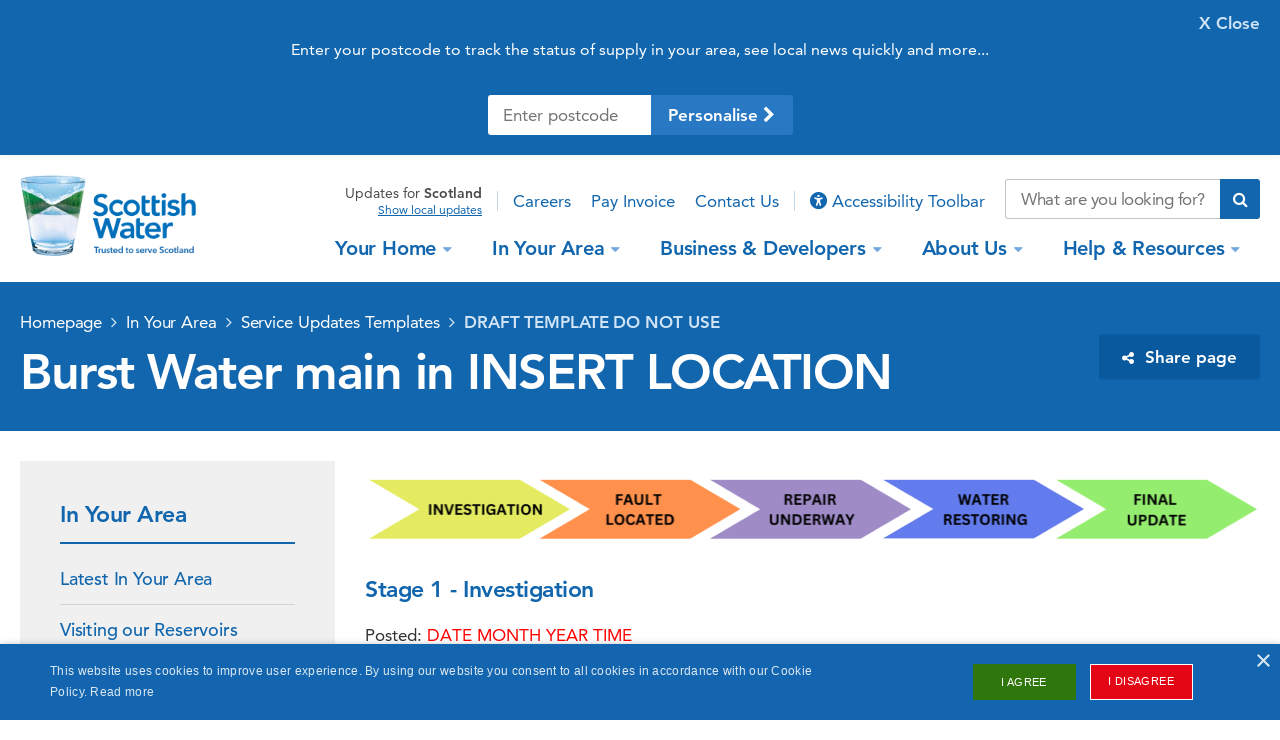

--- FILE ---
content_type: text/html; charset=utf-8
request_url: https://www.scottishwater.co.uk/In-Your-Area/Copy-of-Service-Updates-Templates/Copy-of-COPY-of-NEW-Service-Update-Template
body_size: 16788
content:



<!DOCTYPE html>
<!--[if IE 9]><html lang="en" class="ie9 no-js"><![endif]-->
<!--[if !IE]><!-->
<html lang="en">
<!--<![endif]-->
<head>
    <meta charset="utf-8" />
    <meta name="robots" content="index,follow" />

    <script>
        window.fbAsyncInit = function () {
            FB.init({
                appId: '186164405409351',
                autoLogAppEvents: true,
                xfbml: true,
                version: 'v3.0'
            });
        };

        (function (d, s, id) {
            var js, fjs = d.getElementsByTagName(s)[0];
            if (d.getElementById(id)) { return; }
            js = d.createElement(s); js.id = id;
            js.src = "https://connect.facebook.net/en_US/sdk.js";
            fjs.parentNode.insertBefore(js, fjs);
        }(document, 'script', 'facebook-jssdk'));
    </script>

    <!-- stops telephone number appearing as link on iOS -->
    <meta name="format-detection" content="telephone=no" />
    <!-- Favicon -->
    <link rel="icon"
          type="image/x-icon"
          href="/sites/scottishwater/images/favicon.ico" />
    <!-- Apple touch icon -->
    <link rel="apple-touch-icon"
          href="/sites/scottishwater/images/apple-touch-icon.png">
    <meta name="viewport" content="width=device-width">
    <!-- CSS -->
    <link rel="stylesheet" href="/sites/scottishwater/fonts/font_awesome/css/all.min.css" />
    <link rel="stylesheet" href="/sites/scottishwater/css/mtc_style.min.css" media="screen, print">
    <link rel="assetlinks.json" href="/.well-known/assetlinks.json" />


    <!-- SCRIPTS -->
    <script type="text/javascript">localStorage.clear();</script>

    

    <script src="/scripts/Sitecore.Foundation.Frameworks.min.js"></script>
<script src="/scripts/Sitecore.Foundation.Theming.min.js"></script>

    <link href="/styles/vendor.min.css" rel="stylesheet" media="screen, print"/>


    
    

    <!-- Latest compiled and minified JavaScript -->
    

    <script src="/sites/scottishwater/js/plugins/mtc_cookies.js"></script>
    <script src="/sites/scottishwater/js/plugins/mtc_easing.js"></script>
    <script src="/sites/scottishwater/js/plugins/mtc_jquery.mobile.js"></script>
    <script src="/sites/scottishwater/js/plugins/mtc_jquery_ui_touch_punch.js"></script>
    <script src="/sites/scottishwater/js/plugins/mtc_lazy_loader.js"></script>
    <script src="/sites/scottishwater/js/plugins/mtc_match_height.js"></script>
    <script src="/sites/scottishwater/js/plugins/mtc_overlay.js"></script>
    <script src="/sites/scottishwater/js/plugins/mtc_picturefill.js"></script>
    <script src="/sites/scottishwater/js/plugins/mtc_placeholder.js"></script>
    <script src="/sites/scottishwater/js/plugins/mtc_slick.js"></script>
    <script src="/sites/scottishwater/js/plugins/mtc_waypoints.js"></script>
    <script src="/sites/scottishwater/js/plugins/mtc_stickykit.js"></script>
    <script src="/sites/scottishwater/js/plugins/mtc_responsive_tables.js"></script>
    <script src="/sites/scottishwater/js/plugins/mtc_google_maps.js"></script>
    <script src="/sites/scottishwater/js/plugins/mtc_number_arrows.js"></script>
    <script src="/sites/scottishwater/js/datepicker.js"></script>
    <script src="/sites/scottishwater/js/functions.js"></script>
    <script src="/sites/scottishwater/js/script.js"></script>
    <script src="//maps.googleapis.com/maps/api/js?key=AIzaSyAHwmBrBKWvPAE3xo2g21u2d72eFm8gYV8&libraries=places&callback=initGoogleMaps"></script>
    <!--Start Form Hosting Scripts-->
    <script src=https://mktdplp102cdn.azureedge.net/public/latest/js/form-loader.js?v =1.84.2007></script>
    <script src=https://mktdplp102cdn.azureedge.net/public/latest/js/ws-tracking.js?v =1.84.2007></script>
    <!--End Form Hosting Scripts-->
    <script type="text/javascript">
        $(document).on('submit', '.formStyles', function () {
            setTimeout(function () {
                datepicker();
            }, 5000);
        });

        /*Recite ME code*/
        var serviceUrl = "//api.reciteme.com/asset/js?key=";
        var serviceKey = "05e9679c427f27b3f7f2bd00a1415d25a6e9ce37";
        var options = { "Parser": { "Html": { "skipConcatenation": { "selectors": [".mainMenu li a"] } } } };  // Options can be added as needed
        var autoLoad = false;
        var enableFragment = "#reciteEnable";
        var loaded = [], frag = !1; window.location.hash === enableFragment && (frag = !0); function loadScript(c, b) { var a = document.createElement("script"); a.type = "text/javascript"; a.readyState ? a.onreadystatechange = function () { if ("loaded" == a.readyState || "complete" == a.readyState) a.onreadystatechange = null, void 0 != b && b() } : void 0 != b && (a.onload = function () { b() }); a.src = c; document.getElementsByTagName("head")[0].appendChild(a) } function _rc(c) { c += "="; for (var b = document.cookie.split(";"), a = 0; a < b.length; a++) { for (var d = b[a]; " " == d.charAt(0);)d = d.substring(1, d.length); if (0 == d.indexOf(c)) return d.substring(c.length, d.length) } return null } function loadService(c) { for (var b = serviceUrl + serviceKey, a = 0; a < loaded.length; a++)if (loaded[a] == b) return; loaded.push(b); loadScript(serviceUrl + serviceKey, function () { "function" === typeof _reciteLoaded && _reciteLoaded(); "function" == typeof c && c(); Recite.load(options); Recite.Event.subscribe("Recite:load", function () { Recite.enable() }) }) } "true" == _rc("Recite.Persist") && loadService(); if (autoLoad && "false" != _rc("Recite.Persist") || frag) document.addEventListener ? document.addEventListener("DOMContentLoaded", function (c) { loadService() }) : loadService();

    </script>

    <title>DRAFT TEMPLATE DO NOT USE - Scottish Water</title>



<meta property="og:title" content="" />
<meta property="og:image" content="" />
<meta property="og:description" content="" />
<meta property="og:url" content="https://www.scottishwater.co.uk/In-Your-Area/Copy-of-Service-Updates-Templates/Copy-of-COPY-of-NEW-Service-Update-Template" />
<meta property="og:type" content="" />
<meta property="fb:app_id" content="193411214127451" />
        <script>
            (function (w, d, s, l, i) {
                    w[l] = w[l] || []; w[l].push({
                        'gtm.start':
                    new Date().getTime(), event: 'gtm.js'
                }); var f = d.getElementsByTagName(s)[0],
                    j = d.createElement(s), dl = l != 'dataLayer' ? '&l=' + l : ''; j.async = true; j.src =
                        'https://www.googletagmanager.com/gtm.js?id=' + i + dl; f.parentNode.insertBefore(j, f);
            })(window, document, 'script', 'dataLayer', 'GTM-KXX9L5K');</script>
        <!-- End Google Tag Manager -->
        <!-- Google tag (gtag.js) -->
        <!-- Google tag (gtag.js) -->
        <script async src=https://www.googletagmanager.com/gtag/js?id=G-1Q5DWR09VV> </script>
        <script>window.dataLayer = window.dataLayer || []; function gtag() { dataLayer.push(arguments); } gtag('js', new Date()); gtag('config', 'G-1Q5DWR09VV');</script>
        <!--Clarity Analytics-->
        <script type="text/javascript">(function (c, l, a, r, i, t, y) { c[a] = c[a] || function () { (c[a].q = c[a].q || []).push(arguments) }; t = l.createElement(r); t.async = 1; t.src = "https://www.clarity.ms/tag/" + i; y = l.getElementsByTagName(r)[0]; y.parentNode.insertBefore(t, y); })(window, document, "clarity", "script", "n66d2qf8rc");</script>
 
    
    
</head>
<body data-site="scottishwater" data-maps-api-key="AIzaSyAHwmBrBKWvPAE3xo2g21u2d72eFm8gYV8" class="scottishwater"> 
            <!-- Google Tag Manager (noscript) -->
        <noscript>
            <iframe src="https://www.googletagmanager.com/ns.html?id=GTM-KXX9L5K"
                    height="0" width="0" style="display:none;visibility:hidden"></iframe>
        </noscript>
        <!-- Google Tag Manager (noscript) -->
        <noscript>
            <iframe src="https://www.googletagmanager.com/ns.html?id=G-1Q5DWR09VV"
                    height="0" width="0" style="display:none;visibility:hidden"></iframe>
        </noscript>

    



<div class="siteWrapper">
    <div class="locationBar js_locationBar">
    <div class="innerWrap">
        <div class="locationFoundWrap js_locationFoundWrap">
            <div class="locationBarContent">
                <h4>It looks like you’re in , is this correct?</h4>

                    <p>Your location helps us personalise the site for you - showing you what’s happening in your area</p>

            </div> <!-- .locationBarContent -->
            <div class="buttonWrap">
                <a href="" class="button confirmLocationButton js_closeButton">Yes, correct!</a>
                <a href="" class="button changeLocationButton js_changeLocationButton">No, change location</a>
            </div> <!-- .buttonWrap -->
        </div> <!-- .locationFoundWrap -->
        <div class="changeLocationWrap js_changeLocationWrap">
            <div class="locationBarContent">
                <p>Enter your postcode to track the status of supply in your area, see local news quickly and more...</p>
            </div> <!-- .locationBarContent -->
            <form action="#" class="js_postcodeLookupForm">
                <div class="row noBorder">
                    <div class="inputWrap">
                        <input type="text" class="text" placeholder="Enter postcode">
                    </div> <!-- .inputWrap -->
                    <button type="submit" class="button personaliseButton js_personaliseButton">
                        Personalise <i class="fa fa-chevron-right" aria-hidden="true"></i>
                    </button>
                </div> <!-- .row -->
            </form>
        </div> <!-- .changeLocationWrap -->
        <a href="" class="closeButton js_closeButton">X <span class="mobileHide">Close</span></a>
    </div> <!-- .innerWrap -->
</div> <!-- .locationBar -->
    <div id="header">
    <div class="wrapper">
        

<a href="/" class="logo">
    <img src="/-/media/scottishwater/images/project-files/images/logo/logo.png?bc=Black&amp;as=0&amp;h=218&amp;iar=0&amp;w=472&amp;hash=82CBE2665167C23F8F555E72AFEEE32B" alt="Scottish Water logo" DisableWebEdit="False" />
</a>
        <div class="headerContentWrap">
            
<div class="locationWrap">
        <span>
            <span class="hide">Showing </span>
            updates for <strong>
                Scotland
            </strong>
        </span>
        <a href="" tabindex="2">Show local updates</a>
</div> <!-- .locationWrap -->
            <div class="pull-right">

                

<div class="secondaryMenu js_secondaryMenu">
    <nav>
    <script>
        $(document).ready(function () {
            $(".navlink").each(function () {
                if ($(this).parents('.mobileSecondMenuWrap').length) {
                    $(this).prop('tabindex', '4');
                }
                else {
                    $(this).prop('tabindex', '3');
                }
            });

           
        });
    </script>
    <ul>
                <li class="" id="navli">
                        <a href="/about-us/careers" target=""  class="navlink">
                            Careers
                        </a>
                </li>
                <li class="" id="navli">
                        <a href="/make-a-payment" target=""  class="navlink">
                            Pay Invoice
                        </a>
                </li>
                <li class="" id="navli">
                        <a href="/help-and-resources/contact-us" target=""  class="navlink">
                            Contact Us
                        </a>
                </li>
        <li>

            <a id="reciteMeBC971F92" class="reciteMestyle navlink" href=""  tabindex="3"  data-id="navlink"><i class="fa-solid fa-universal-access"></i> Accessibility Toolbar</a>
        </li>
    </ul>
</nav>
</div> <!-- .secondaryMenu -->

<div class="searchWrap js_withPredictiveSearch js_predictiveAutoCompleteDesktop">
    <form action="/search" novalidate="novalidate">
        <div class="row inlineIconButton">
            <input type="text" class="text js_predictiveSearchInput" name="query" placeholder="What are you looking for?" value="" title="What are you looking for?" aria-label="Search our website">

            <button type="submit" aria-label="Submit search">
                <i class="fa fa-search" aria-hidden="true"></i>
            </button>
        </div> <!-- .row -->
    </form>

    <div class="predictiveSearchWrap js_predictiveSearchWrap">
        <div class="predictiveResultsWrap js_predictiveResultsWrap">
            <span>Popular results for "<span class="searchTerm js_searchTerm"></span>"</span>
        </div> <!-- .predictiveResultsWrap -->

        <a href="/search" class="viewAllresults js_viewAllresults">View all results</a>
    </div> <!-- .predictiveSearchWrap -->
</div>



            </div>
            
        </div> <!-- .headerContentWrap -->       
            
<div class="mobileMenuButtonsWrap">
    <span class="mobileButton js_mobileButton menu js_menu" tabindex="3">
        <i class="fa fa-bars" aria-hidden="true"></i>
        Menu
    </span>
        <span class="mobileButton js_mobileButton support js_support" tabindex="4">
            <i class="fa fa-question-circle" aria-hidden="true"></i>
            Help &amp; Support
        </span>

    
</div> <!-- .mobileMenuButtons -->

<div class="flyoutWrap js_flyoutWrap">

    <div class="mainMenuWrap js_mainMenuWrap">
    <nav>
            <ul class="mainMenu">
                    <li class="hasChildren" aria-keyshortcuts="Press Escape to toggle the &#39;Your Home&#39; menu" >


                        <a href="/your-home" target="" tabindex="3">
                            Your Home<span class="caret"></span>
                        </a>

                        <div class="dropdown js_dropdown">
                            <div class="innerWrap">
                                <h4>
                                    <i class="fa fa-chevron-left" aria-hidden="true"></i>
                                    <a href="/your-home">
                                        Your Home
                                    </a>
                                </h4>

                                    <ul>
                                                <li>
                                                    <a href="/your-home/your-water" target="">
                                                        Your Water
                                                    </a>
                                                    <p>Follow your water from source to tap, and learn about your pipework responsibilities, or how to connect to our network</p>
                                                </li>
                                                <li>
                                                    <a href="/your-home/your-waste-water" target="">
                                                        Your Waste Water
                                                    </a>
                                                    <p>Find out more about our waste water services such as; septic tanks, sewage pollution and sewer flooding.</p>
                                                </li>
                                                <li>
                                                    <a href="/your-home/your-charges" target="">
                                                        Your Charges
                                                    </a>
                                                    <p>Check here for a detailed breakdown of your water and waste water charges</p>
                                                </li>
                                                <li>
                                                    <a href="/your-home/save-water" target="">
                                                        Water is Always Worth Saving
                                                    </a>
                                                    <p>Help protect a precious resource and make small changes to save water and energy</p>
                                                </li>
                                                <li>
                                                    <a href="/your-home/campaigns" target="">
                                                        Campaigns
                                                    </a>
                                                    <p>Help keep Scotland’s water cycle running smoothly and stay safe with our simple how-to guides</p>
                                                </li>
                                                  <li class="imageLink link-1">
                                                    <a href="/your-home/save-water/how-much-water-do-you-use" target="">
                                                        Water Usage Calculator
                                                    </a>
                                                    <p>Calculate how much water and energy you use daily around your home</p>
                                                </li>
                                                  <li class="imageLink link-2">
                                                    <a href="/your-home/your-water/water-quality/water-quality" target="">
                                                        Check the quality of your water
                                                    </a>
                                                    <p>Enter your post code to find out more about water quality in your area</p>
                                                </li>
                                    </ul>
                                    <div class="dropdownCTAWrap">
                                                <div class="dropdownCTA">
                                                    <a href="/your-home/save-water/how-much-water-do-you-use" target="">
<img src="/-/media/scottishwater/images/customers/childwithglass285x285.png" alt="Child with glass" style=max-width:none;/>


                                                        <h4 class="ctaTitle">
                                                            Water Usage Calculator
                                                        </h4>
                                                    </a>
                                                </div> <!-- .dropdownCTA -->
                                                <div class="dropdownCTA">
                                                    <a href="/your-home/your-water/water-quality/water-quality" target="">
<img src="/-/media/scottishwater/images/customer-interactions/191018watereffpic285x285flip.png" alt="Water wise" style=max-width:none;/>


                                                        <h4 class="ctaTitle">
                                                            Check the quality of your water
                                                        </h4>
                                                    </a>
                                                </div> <!-- .dropdownCTA -->
                                    </div> <!-- .dropdownCTAWrap -->
                            </div> <!-- .innerWrap -->
                        </div> <!-- .dropdown -->
                    </li>
                    <li class="hasChildren" aria-keyshortcuts="Press Escape to toggle the &#39;In Your Area&#39; menu" >


                        <a href="/in-your-area" target="" tabindex="3">
                            In Your Area<span class="caret"></span>
                        </a>

                        <div class="dropdown js_dropdown">
                            <div class="innerWrap">
                                <h4>
                                    <i class="fa fa-chevron-left" aria-hidden="true"></i>
                                    <a href="/in-your-area">
                                        In Your Area
                                    </a>
                                </h4>

                                    <ul>
                                                <li>
                                                    <a href="/in-your-area/acm" target="">
                                                        Community Events
                                                    </a>
                                                    <p>Details of our latest community events</p>
                                                </li>
                                                <li>
                                                    <a href="/in-your-area/keeping-you-informed" target="">
                                                        Keeping You Informed
                                                    </a>
                                                    <p>We’ll keep you informed when our work affects you</p>
                                                </li>
                                                <li>
                                                    <a href="/in-your-area/latest-in-your-area" target="">
                                                        Latest In Your Area
                                                    </a>
                                                    <p>Our interactive map gives information about supply issues and current investment projects across Scotland</p>
                                                </li>
                                                <li>
                                                    <a href="/in-your-area/visiting-our-reservoirs" target="">
                                                        Visiting our Reservoirs
                                                    </a>
                                                    <p>We look after around 300 of Scotland’s reservoirs that we welcome you to come and enjoy</p>
                                                </li>
                                                <li>
                                                    <a href="/in-your-area/volunteering-in-your-area" target="">
                                                        Volunteering in Your Area
                                                    </a>
                                                    <p>Our employee volunteering programme can support you through education, conservation and community activities</p>
                                                </li>
                                                  <li class="imageLink link-1">
                                                    <a href="/in-your-area/acm/acm" target="">
                                                        Annual Consultative Meeting
                                                    </a>
                                                    <p>Find out about all the latest investments and supply updates in your area</p>
                                                </li>
                                                  <li class="imageLink link-2">
                                                    <a href="/in-your-area/latest-in-your-area" target="">
                                                        Current Service Updates
                                                    </a>
                                                    <p>Check our interactive map or use your post code for service updates in your area</p>
                                                </li>
                                    </ul>
                                    <div class="dropdownCTAWrap">
                                                <div class="dropdownCTA">
                                                    <a href="/in-your-area/acm/acm" target="">
<img src="/-/media/scottishwater/images/community-events/020822_acm2022_285x285.png" alt="ACM" style=max-width:none;/>


                                                        <h4 class="ctaTitle">
                                                            Annual Consultative Meeting
                                                        </h4>
                                                    </a>
                                                </div> <!-- .dropdownCTA -->
                                                <div class="dropdownCTA">
                                                    <a href="/in-your-area/latest-in-your-area" target="">
<img src="/-/media/scottishwater/images/field-operations/240718serviceupdates285x285.jpg" alt="Field Operations" style=max-width:none;/>


                                                        <h4 class="ctaTitle">
                                                            Current Service Updates
                                                        </h4>
                                                    </a>
                                                </div> <!-- .dropdownCTA -->
                                    </div> <!-- .dropdownCTAWrap -->
                            </div> <!-- .innerWrap -->
                        </div> <!-- .dropdown -->
                    </li>
                    <li class="hasChildren" aria-keyshortcuts="Press Escape to toggle the &#39;Business &amp; Developers&#39; menu" >


                        <a href="/business-and-developers" target="" tabindex="3">
                            Business &amp; Developers<span class="caret"></span>
                        </a>

                        <div class="dropdown js_dropdown">
                            <div class="innerWrap">
                                <h4>
                                    <i class="fa fa-chevron-left" aria-hidden="true"></i>
                                    <a href="/business-and-developers">
                                        Business &amp; Developers
                                    </a>
                                </h4>

                                    <ul>
                                                <li>
                                                    <a href="/business-and-developers/business-customers" target="">
                                                        Business Customers
                                                    </a>
                                                    <p>Our services as a wholesale supplier</p>
                                                </li>
                                                <li>
                                                    <a href="/business-and-developers/byelaws-and-trade-effluent" target="">
                                                        Byelaws and Trade Effluent
                                                    </a>
                                                    <p>Understand your water and waste water responsibilities under the law</p>
                                                </li>
                                                <li>
                                                    <a href="/business-and-developers/new-connecting-to-our-network" target="">
                                                        Connecting to Our Network
                                                    </a>
                                                    <p>Get connected to the water and waste water network</p>
                                                </li>
                                                <li>
                                                    <a href="/business-and-developers/licensed-providers" target="">
                                                        Licensed Providers
                                                    </a>
                                                    <p>Our services for Licensed Providers (LPs) </p>
                                                </li>
                                                <li>
                                                    <a href="/business-and-developers/metering-services" target="">
                                                        Metering Services
                                                    </a>
                                                    <p>Our products and services to help you become more water efficient</p>
                                                </li>
                                                <li>
                                                    <a href="/business-and-developers/development-services" target="">
                                                        Development Services
                                                    </a>
                                                    <p>Access our Readiness Indicator and customer portal where you can submit &amp; track applications to connect to our network.</p>
                                                </li>
                                                  <li class="imageLink link-1">
                                                    <a href="/business-and-developers/development-centres" target="">
                                                        Development Centres
                                                    </a>
                                                    <p></p>
                                                </li>
                                                  <li class="imageLink link-2">
                                                    <a href="/business-and-developers/scientific-services" target="">
                                                        Scientific Services
                                                    </a>
                                                    <p>We offer a wide range of high quality services</p>
                                                </li>
                                    </ul>
                                    <div class="dropdownCTAWrap">
                                                <div class="dropdownCTA">
                                                    <a href="/business-and-developers/development-centres" target="">
<img src="/-/media/scottishwater/images/assets/240718gorthleckdevelopmentcentre285x285.jpg" alt="Gorthleck Development Centre" style=max-width:none;/>


                                                        <h4 class="ctaTitle">
                                                            Development Centres
                                                        </h4>
                                                    </a>
                                                </div> <!-- .dropdownCTA -->
                                                <div class="dropdownCTA">
                                                    <a href="/business-and-developers/scientific-services" target="">
<img src="/-/media/scottishwater/images/scientific-services/240718scientificservices285x285.jpg" alt="Scientific Services" style=max-width:none;/>


                                                        <h4 class="ctaTitle">
                                                            Scientific Services
                                                        </h4>
                                                    </a>
                                                </div> <!-- .dropdownCTA -->
                                    </div> <!-- .dropdownCTAWrap -->
                            </div> <!-- .innerWrap -->
                        </div> <!-- .dropdown -->
                    </li>
                    <li class="hasChildren" aria-keyshortcuts="Press Escape to toggle the &#39;About Us&#39; menu" >


                        <a href="/about-us" target="" tabindex="3">
                            About Us<span class="caret"></span>
                        </a>

                        <div class="dropdown js_dropdown">
                            <div class="innerWrap">
                                <h4>
                                    <i class="fa fa-chevron-left" aria-hidden="true"></i>
                                    <a href="/about-us">
                                        About Us
                                    </a>
                                </h4>

                                    <ul>
                                                <li>
                                                    <a href="/about-us/diversity-and-inclusion" target="">
                                                        Diversity &amp; Inclusion
                                                    </a>
                                                    <p>How we embrace diversity and encourage inclusion at Scottish Water</p>
                                                </li>
                                                <li>
                                                    <a href="/about-us/energy-and-sustainability" target="">
                                                        Energy and Sustainability
                                                    </a>
                                                    <p>Our approach to energy management, development and sustainability</p>
                                                </li>
                                                <li>
                                                    <a href="/about-us/scottish-water-horizons" target="">
                                                        Scottish Water Horizons
                                                    </a>
                                                    <p>Visit the pages of Scottish Water Horizons</p>
                                                </li>
                                                <li>
                                                    <a href="/about-us/what-we-do" target="">
                                                        What We Do
                                                    </a>
                                                    <p>Our customers are at the heart of our role and responsibilities to deliver the highest quality service across Scotland</p>
                                                </li>
                                                <li>
                                                    <a href="/about-us/who-we-are" target="">
                                                        Who We Are
                                                    </a>
                                                    <p>Meet the team at Scottish Water and discover more about our Investment Programme</p>
                                                </li>
                                                <li>
                                                    <a href="/about-us/procurement-and-supply-chain" target="">
                                                        Procurement &amp; Supply Chain
                                                    </a>
                                                    <p>Find out about our industry leading procurement process</p>
                                                </li>
                                                  <li class="imageLink link-1">
                                                    <a href="/about-us/careers" target="">
                                                        Careers
                                                    </a>
                                                    <p></p>
                                                </li>
                                                  <li class="imageLink link-2">
                                                    <a href="/about-us/news-and-views" target="">
                                                        News &amp; Views
                                                    </a>
                                                    <p>Keep up-to-date with all the latest news from Scottish Water</p>
                                                </li>
                                    </ul>
                                    <div class="dropdownCTAWrap">
                                                <div class="dropdownCTA">
                                                    <a href="/about-us/careers" target="">
<img src="/-/media/scottishwater/images/careers/250319graduatesinmeeting285x285.jpg" alt="Graduates in meeting" style=max-width:none;/>


                                                        <h4 class="ctaTitle">
                                                            Careers
                                                        </h4>
                                                    </a>
                                                </div> <!-- .dropdownCTA -->
                                                <div class="dropdownCTA">
                                                    <a href="/about-us/news-and-views" target="">
<img src="/-/media/scottishwater/images/news/news-archive/2018-news-images/07-july/240718filming285x285.jpg" alt="Filming" style=max-width:none;/>


                                                        <h4 class="ctaTitle">
                                                            News &amp; Views
                                                        </h4>
                                                    </a>
                                                </div> <!-- .dropdownCTA -->
                                    </div> <!-- .dropdownCTAWrap -->
                            </div> <!-- .innerWrap -->
                        </div> <!-- .dropdown -->
                    </li>
                    <li class="hasChildren" aria-keyshortcuts="Press Escape to toggle the &#39;Help &amp; Resources&#39; menu" >


                        <a href="/help-and-resources" target="" tabindex="3">
                            Help &amp; Resources<span class="caret"></span>
                        </a>

                        <div class="dropdown js_dropdown">
                            <div class="innerWrap">
                                <h4>
                                    <i class="fa fa-chevron-left" aria-hidden="true"></i>
                                    <a href="/help-and-resources">
                                        Help &amp; Resources
                                    </a>
                                </h4>

                                    <ul>
                                                <li>
                                                    <a href="/help-and-resources/access-to-information" target="">
                                                        Access to Information
                                                    </a>
                                                    <p>Access our publication scheme or request information</p>
                                                </li>
                                                <li>
                                                    <a href="" target="">
                                                        Coronavirus Information
                                                    </a>
                                                    <p>Coronavirus Information</p>
                                                </li>
                                                <li>
                                                    <a href="/in-your-area/latest-in-your-area" target="">
                                                        Current Service Updates
                                                    </a>
                                                    <p>Find out about maintenance work which may affect your supply</p>
                                                </li>
                                                <li>
                                                    <a href="/help-and-resources/document-hub" target="">
                                                        Document Hub
                                                    </a>
                                                    <p>Key information about our work, our performance and public sector policies</p>
                                                </li>
                                                <li>
                                                    <a href="/help-and-resources/faqs" target="">
                                                        FAQs
                                                    </a>
                                                    <p>Check our Our Frequently Asked Questions for any issues first</p>
                                                </li>
                                                <li>
                                                    <a href="/help-and-resources/video-library" target="">
                                                        Video Library
                                                    </a>
                                                    <p>Watch our latest videos</p>
                                                </li>
                                                  <li class="imageLink link-1">
                                                    <a href="/help-and-resources/contact-us" target="">
                                                        Contact Us
                                                    </a>
                                                    <p></p>
                                                </li>
                                                  <li class="imageLink link-2">
                                                    <a href="/help-and-resources/education" target="">
                                                        Education
                                                    </a>
                                                    <p>We offer a great range of educational resources to support Scotland&#39;s school curriculum</p>
                                                </li>
                                    </ul>
                                    <div class="dropdownCTAWrap">
                                                <div class="dropdownCTA">
                                                    <a href="/help-and-resources/contact-us" target="">
<img src="/-/media/scottishwater/images/our-people/250718contactcentreadvisor285x285.jpg" alt="Contact Centre Advisor" style=max-width:none;/>


                                                        <h4 class="ctaTitle">
                                                            Contact Us
                                                        </h4>
                                                    </a>
                                                </div> <!-- .dropdownCTA -->
                                                <div class="dropdownCTA">
                                                    <a href="/help-and-resources/education" target="">
<img src="/-/media/scottishwater/images/volunteering/250718volunteeringatschool285x285.jpg" alt="Volunteering at school" style=max-width:none;/>


                                                        <h4 class="ctaTitle">
                                                            Education
                                                        </h4>
                                                    </a>
                                                </div> <!-- .dropdownCTA -->
                                    </div> <!-- .dropdownCTAWrap -->
                            </div> <!-- .innerWrap -->
                        </div> <!-- .dropdown -->
                    </li>
            </ul>
    </nav>
</div> <!-- .mainMenuWrap -->

    

</div> <!-- .flyoutWrap -->



<div class="mobileSecondMenuWrap js_mobileSecondMenuWrap">
    <nav>
    <script>
        $(document).ready(function () {
            $(".navlink").each(function () {
                if ($(this).parents('.mobileSecondMenuWrap').length) {
                    $(this).prop('tabindex', '4');
                }
                else {
                    $(this).prop('tabindex', '3');
                }
            });

           
        });
    </script>
    <ul>
                <li class="" id="navli">
                        <a href="/help-and-resources/contact-us/contacting-us" target=""  class="navlink">
                            Notify us about an issue
                        </a>
                </li>
                <li class="" id="navli">
                        <a href="/help-and-resources/document-hub/factsheets-and-leaflets" target=""  class="navlink">
                            Factsheets &amp; leaflets
                        </a>
                </li>
                <li class="" id="navli">
                        <a href="/about-us/careers" target=""  class="navlink">
                            Careers
                        </a>
                </li>
                <li class="" id="navli">
                        <a href="/in-your-area/latest-in-your-area" target=""  class="navlink">
                            Current Service Updates
                        </a>
                </li>
                <li class="" id="navli">
                        <a href="/help-and-resources/contact-us/contacting-us" target=""  class="navlink">
                            Contact Us
                        </a>
                </li>
        <li>

            <a id="reciteMe3F0007C9" class="reciteMestyle navlink" href=""  tabindex="3"  data-id="navlink"><i class="fa-solid fa-universal-access"></i> Accessibility Toolbar</a>
        </li>
    </ul>
</nav>
</div><!-- .mobileSecondMenuWrap -->
    </div> <!-- .wrapper -->    
</div> <!-- #header -->

    


    <div class="siteInnerWrapper">
        <div id="content" role="main">
            <div class="titleWrap">
    <div class="innerWrap">    
    <div class="breadcrumbWrap">
    <nav>
        <ul class="breadcrumbs">
                <li class="">
                    <a href="/">Homepage</a>
                </li>
                <li class="">
                    <a href="/in-your-area">In Your Area</a>
                </li>
                <li class="">
                    <a href="/in-your-area/copy-of-service-updates-templates">Service Updates Templates</a>
                </li>
                <li class="active">
                    <a href="/in-your-area/copy-of-service-updates-templates/copy-of-copy-of-new-service-update-template">DRAFT TEMPLATE DO NOT USE</a>
                </li>
        </ul>
    </nav>
</div>

    

  <h1>
    Burst Water main in INSERT LOCATION
  </h1>


    


    <div class="shareWrap">
        <a class="sharePage js_sharePage st-custom-button js_killClick"
           data-network="sharethis"
           data-title="Burst Water main in INSERT LOCATION"
           data-description=""
           data-image="https://app-sw-sitecore-prod-cd.azurewebsites.net/-/media/project/common/placeholder-image-315x177.png?h=177&w=315"
           href="#">
           <i class="fa fa-share-alt" aria-hidden="true"></i>
           <span>Share page</span>
        </a>
    </div>

</div>
</div>
<div class="fullWidthWrap">
    
</div> <!-- .inYourAreaWrap -->
<div class="contentPageWrap">
    

<div class="contentSidebar js_contentSidebar sidebarAtMobile js_sidebarAtMobile">
    <div class="fixedSidebar">
        <div class="sidebarWrap">
            <h3>
                In Your Area
            </h3>
            <nav>


<ul>
    <li class="">
      <a href="/in-your-area/latest-in-your-area" target="">
        Latest In Your Area
      </a>
    </li>
    <li class="">
      <a href="/in-your-area/visiting-our-reservoirs" target="">
        Visiting our Reservoirs
      </a>
    </li>
    <li class="">
      <a href="/in-your-area/investments-in-your-area" target="">
        Investments In Your Area
      </a>
    </li>
    <li class="">
      <a href="/in-your-area/acm" target="">
        ACM
      </a>
    </li>
    <li class="">
      <a href="/in-your-area/flooding-information" target="">
        Flooding Information
      </a>
    </li>
    <li class="">
      <a href="/in-your-area/volunteering-in-your-area" target="">
        Volunteering in Your Area
      </a>
    </li>
    <li class="">
      <a href="/in-your-area/keeping-you-informed" target="">
        Keeping You Informed
      </a>
    </li>
</ul>            </nav>
        </div>
    </div>
</div>

    <div class="contentWrap">
        

<div class="pageContent">
    <h2><img src="/-/media/scottishwater/images/service-updates/230123serviceupdateprocess_5stagepic.png" style="height:100px; width:900px;" alt="5 Stage process" /></h2>
<h3>Stage 1 - Investigation</h3>
<p><span>Posted: <span style="color: red;">DATE MONTH YEAR TIME</span><br />
<br />
Next Update: <span style="color: red;">DATE MONTH YEAR TIME<br />
</span><br />
Customers in <span style="color: red;">LOCATION</span> have reported an interruption to their water supply.<br />
<br />
We are currently on the way to investigate the issue and are aiming to be on site as soon as possible.<br />
<br />
While we investigate, please be aware that you may experience no water supply or low/intermittent water pressure. You may also experience discoloured water.&nbsp;<br />
<br />
If you require additional support, please </span><a href="https://scottishwater365.sharepoint.com/teams/CorporateAffairs/CA/Web/Website/Darcie%20Handover//help-and-resources/contact-us/additional-support"><span>use this link</span></a><span>&nbsp;to sign up as a Priority Services Customer.<br />
<br />
If you have experienced flooding due to this incident and need support, please call us on 0800 0778 778 or via one of the other methods on our </span><a href="https://scottishwater365.sharepoint.com/teams/CorporateAffairs/CA/Web/Website/Darcie%20Handover//help-and-resources/contact-us/contacting-us"><span>contact us page</span></a><span>.</span></p>
</div> <!-- .pageContent -->


<div class="videoAndCtaWrap">

    <div class="imageWrap">

            <a href="https://youtu.be/KD6kmfhxBDk"
               class="videoOverlay largeIcon js_videoOverlay"
               data-video="true">
                <img src="/-/media/scottishwater/images/video-thumbnails/110919interruptiontosupply775x410.jpg?bc=Black&amp;as=0&amp;h=410&amp;iar=0&amp;w=775&amp;hash=9684CDB2B55C557251A6D07A3AACBD76" alt="Interruption to supply" title="Interruption to supply" DisableWebEdit="False" />
            </a>

    </div> <!-- .imageWrap -->

    <div class="ctaContent">
        <h4>Interruption to supply</h4>
        <p>When we are doing maintenance or repairs to the water network, you may experience cloudy or discoloured water. This video explains what to do if you are affected.</p>
    </div> <!-- .ctaContent -->

</div> <!-- .videoAndCtaWrap -->




<div class="faqsWrap">
    <h2>Burst Water Main FAQs</h2>


    <div class="accordionsWrap js_accordionsWrap">
            <div class="accordion">
                <div class="accordionHeader js_accordionHeader">
                    <a href="#">
                        <h4>Why do I have no water?</h4>
                    </a>
                </div> <!-- .accordionHeader -->
                <div class="accordionContent js_accordionContent">
                        We are very sorry you have experienced an unplanned interruption to your water supply. In this event it is always our priority to restore the supply as soon as possible, regardless of the scale of the disruption.&nbsp;An unplanned interruption to your water supply is normally caused by a water mains pipe bursting on our network. We proactively manage our vast network of pipes, however unforeseen bursts do sometimes occur.
                </div> <!-- .accordionContent -->
            </div> <!-- .accordion -->
            <div class="accordion">
                <div class="accordionHeader js_accordionHeader">
                    <a href="#">
                        <h4>Can you provide an accurate time for my water supply to be restored?</h4>
                    </a>
                </div> <!-- .accordionHeader -->
                <div class="accordionContent js_accordionContent">
                        A water mains pipe burst can vary in size or complexity and other factors, such as traffic management or the location of the burst can affect the time to repair the pipe. The location and elevation of your property on our water network can also influence how soon the water will be restored to your property - for example the burst pipe may be repaired, but water has to recharge throughout the network. This means that properties at a higher elevation and/or further distance from the burst may take longer to receive full restoration of supply and pressure.
                </div> <!-- .accordionContent -->
            </div> <!-- .accordion -->
            <div class="accordion">
                <div class="accordionHeader js_accordionHeader">
                    <a href="#">
                        <h4>How can I keep informed about the progress of restoring my water supply following an unplanned interruption?</h4>
                    </a>
                </div> <!-- .accordionHeader -->
                <div class="accordionContent js_accordionContent">
                        We update information on our website and social media channels on both Twitter and Facebook.
                </div> <!-- .accordionContent -->
            </div> <!-- .accordion -->
            <div class="accordion">
                <div class="accordionHeader js_accordionHeader">
                    <a href="#">
                        <h4>Can I use central heating during a low pressure/burst water main incident?</h4>
                    </a>
                </div> <!-- .accordionHeader -->
                <div class="accordionContent js_accordionContent">
                        For households with combination boiler systems (normally operated without the need for a hot water storage unit) the central heating system should continue to operate as normal. However a hot water system, which is normally fed directly from the mains water supply, will not operate until the water supply is restored.
                </div> <!-- .accordionContent -->
            </div> <!-- .accordion -->
            <div class="accordion">
                <div class="accordionHeader js_accordionHeader">
                    <a href="#">
                        <h4>Do you provide bottled water?</h4>
                    </a>
                </div> <!-- .accordionHeader -->
                <div class="accordionContent js_accordionContent">
                        We usually restore water supplies within a reasonable time. However, if we are unable to do so, we will provide alternative water supplies.&nbsp;
                </div> <!-- .accordionContent -->
            </div> <!-- .accordion -->
            <div class="accordion">
                <div class="accordionHeader js_accordionHeader">
                    <a href="#">
                        <h4>What if I am a customer who requires additional support?</h4>
                    </a>
                </div> <!-- .accordionHeader -->
                <div class="accordionContent js_accordionContent">
                        Scottish Water has a confidential service for Priority Services Customers that customers with additional needs can sign up to free of charge. Customers who require additional assistance may include the elderly, young children or those with a disability or medical condition that requires a constant supply of water. For more information about Priority Services Customers, please visit <a href="/help-and-resources/contact-us/additional-support">www.scottishwater.co.uk/support</a>&nbsp;or call our Customer Helpline free on <a href="tel:08000778778">0800 0778 778</a>.
                </div> <!-- .accordionContent -->
            </div> <!-- .accordion -->
    </div> <!-- .accordionsWrap -->
</div> <!-- .faqsWrap -->





<div class="faqsWrap">
    <h2>Discoloured Water FAQs</h2>


    <div class="accordionsWrap js_accordionsWrap">
            <div class="accordion">
                <div class="accordionHeader js_accordionHeader">
                    <a href="#">
                        <h4>What causes discoloured water?</h4>
                    </a>
                </div> <!-- .accordionHeader -->
                <div class="accordionContent js_accordionContent">
                        If you notice any unusual taste and odour, please contact us so we can carry out the necessary investigations to resolve this for you as soon as possible. For more information please see our factsheet: <a href="/-/media/scottishwater/document-hub/factsheets-and-leaflets/factsheets/100620swfactsheet42020v7web.pdf">Colour, taste and odour explained.</a>
                </div> <!-- .accordionContent -->
            </div> <!-- .accordion -->
            <div class="accordion">
                <div class="accordionHeader js_accordionHeader">
                    <a href="#">
                        <h4>What should I do if I have discoloured water?</h4>
                    </a>
                </div> <!-- .accordionHeader -->
                <div class="accordionContent js_accordionContent">
                        <p>If the water from your cold kitchen tap (or any other mains fed tap) suddenly becomes discoloured, this could be because some maintenance or repair work is being carried out on our network in your area. If we have not informed you of any work being carried out, please contact us for more details. If we are not working in your area, we will investigate the cause of discolouration for you and let you know. For more information please see our factsheet: <a href="/-/media/scottishwater/document-hub/factsheets-and-leaflets/factsheets/100620swfactsheet42020v7web.pdf">Colour, taste and odour explained.</a></p>
                </div> <!-- .accordionContent -->
            </div> <!-- .accordion -->
            <div class="accordion">
                <div class="accordionHeader js_accordionHeader">
                    <a href="#">
                        <h4>Is discoloured water safe to drink?</h4>
                    </a>
                </div> <!-- .accordionHeader -->
                <div class="accordionContent js_accordionContent">
                        <p>In most cases discoloured water is not harmful and can be cleared by running the first incoming cold water tap (usually in the kitchen) at a trickle until it clears. Very occasionally customers have noticed "tiny particles" or "bits" in their tap water. This can be caused by planned or unplanned work to the water supply network which causes natural sediment in the pipes to shift (quite often this is a dark red, brown colour).</p>
<p>Small dark grey or black particles can occasionally be caused if your pipework is made from lead. This is most likely if your house was built before 1970. For more information see our <a href="/your-home/your-water/lead-and-your-water">Lead and Your Water pages</a>.</p>
                </div> <!-- .accordionContent -->
            </div> <!-- .accordion -->
    </div> <!-- .accordionsWrap -->
</div> <!-- .faqsWrap -->

<div class="relatedResourcesWrap">

        <h2>Useful Documents</h2>

    <table class="downloadsTable">
        <thead>
            <tr>
                <th>Title</th>
                <th>Type</th>
                <th>Size</th>
                <th>Download</th>
            </tr>
        </thead>
        <tbody>
                <tr>
                    <td class="js_downloadContent">
                        <a href=/-/media/scottishwater/document-hub/your-home/be-prepared-for-winter/winterwarmercolouringsheet2018.pdf target="_blank" title="Opens preview in new window">
                            Protect Your Pipes Colouring Sheet
                        </a>
                        <div class="downloadInfoContent js_downloadInfoContent">
                            <p>
                                View/print our Protect Your Pipes Colouring Sheet
                            </p>
                        </div> <!-- .downloadInfoContent -->
                    </td>
                    <td>
                        PDF
                    </td>
                    <td>
                        54 KB
                    </td>
                    <td class="displayInfo js_displayInfo">
                        <span class="displayDownloadInfo js_displayDownloadInfo">
                            <i class="fa fa-info-circle" aria-hidden="true"></i>
                        </span>
                    </td>
                    <td class="downloadRow">
                        <a href="/-/media/scottishwater/document-hub/your-home/be-prepared-for-winter/winterwarmercolouringsheet2018.pdf" class="downloadIcon" download>
                            <span class="icon">
                                <i class="fa fa-download" aria-hidden="true"></i>
                            </span>
                            <span class="text">Download</span>
                        </a>
                    </td>
                </tr>
                <tr>
                    <td class="js_downloadContent">
                        <a href=/-/media/scottishwater/document-hub/your-home/be-prepared-for-winter/winterwarmer6pp2018v4awlorespages.pdf target="_blank" title="Opens preview in new window">
                            Protect Your Pipes leaflet 
                        </a>
                        <div class="downloadInfoContent js_downloadInfoContent">
                            <p>
                                To help be prepared during cold weather, here is some helpful advice on how to heat, insulate and protect your home.
                            </p>
                        </div> <!-- .downloadInfoContent -->
                    </td>
                    <td>
                        PDF
                    </td>
                    <td>
                        276 KB
                    </td>
                    <td class="displayInfo js_displayInfo">
                        <span class="displayDownloadInfo js_displayDownloadInfo">
                            <i class="fa fa-info-circle" aria-hidden="true"></i>
                        </span>
                    </td>
                    <td class="downloadRow">
                        <a href="/-/media/scottishwater/document-hub/your-home/be-prepared-for-winter/winterwarmer6pp2018v4awlorespages.pdf" class="downloadIcon" download>
                            <span class="icon">
                                <i class="fa fa-download" aria-hidden="true"></i>
                            </span>
                            <span class="text">Download</span>
                        </a>
                    </td>
                </tr>
                <tr>
                    <td class="js_downloadContent">
                        <a href=/-/media/scottishwater/document-hub/your-home/be-prepared-for-winter/winterwarmera4poster2018v4hires.pdf target="_blank" title="Opens preview in new window">
                            Protect Your Pipes Poster A4
                        </a>
                        <div class="downloadInfoContent js_downloadInfoContent">
                            <p>
                                View/print our Protect Your Pipes Poster
                            </p>
                        </div> <!-- .downloadInfoContent -->
                    </td>
                    <td>
                        PDF
                    </td>
                    <td>
                        64 KB
                    </td>
                    <td class="displayInfo js_displayInfo">
                        <span class="displayDownloadInfo js_displayDownloadInfo">
                            <i class="fa fa-info-circle" aria-hidden="true"></i>
                        </span>
                    </td>
                    <td class="downloadRow">
                        <a href="/-/media/scottishwater/document-hub/your-home/be-prepared-for-winter/winterwarmera4poster2018v4hires.pdf" class="downloadIcon" download>
                            <span class="icon">
                                <i class="fa fa-download" aria-hidden="true"></i>
                            </span>
                            <span class="text">Download</span>
                        </a>
                    </td>
                </tr>
        </tbody>
    </table>
</div> <!-- .relatedResourcesWrap -->

<div class="discoverMoreWrap">
    <h3>Discover More</h3>

    <div class="pageCols">
        <div class="colGroup">
            

<div class="pageCol js_pageCol desktopCol_4 tabletCol_4 tabletSmallCol_6 mobileCol_12">
    
    



<div class="innerWrap">
    <div class="imageWrap">
            <a href="/help-and-resources/contact-us" class="imgLink" target="_self">
                <img src="/-/media/scottishwater/images/first-level-images/190718contactcentreagents315x177.jpg?bc=Black&amp;as=0&amp;h=177&amp;iar=0&amp;w=315&amp;hash=5C659EC27669E5475FEFC7E976C164B5" alt="Contact Center Agents" DisableWebEdit="False" />
            </a>
    </div> <!-- .imageWrap -->
    <div class="pageColContent">
        <a href="/help-and-resources/contact-us" target="_self">
            <h3>Contact Us</h3>
            <div class="pageColContentInnerWrap">
                We&rsquo;re here to help. We&rsquo;ve got lots of ways for you to contact us
            </div> <!-- .pageColContentInnerWrap -->
        </a>
    </div> <!-- .pageColContent -->
</div> <!-- .innerWrap -->


</div> <!-- .pageCol -->

<div class="pageCol js_pageCol desktopCol_4 tabletCol_4 tabletSmallCol_6 mobileCol_12">
    
    



<div class="innerWrap">
    <div class="imageWrap">
            <a href="/help-and-resources/contact-us/additional-support" class="imgLink" target="_self">
                <img src="/-/media/scottishwater/images/contact-us/additional-support/111219prioritysupport315x177.png?bc=Black&amp;as=0&amp;h=177&amp;iar=0&amp;w=315&amp;hash=F46AC0FDBA55E757A896CB65A237C53F" alt="Priority Support Register" title="Priority Support Register" DisableWebEdit="False" />
            </a>
    </div> <!-- .imageWrap -->
    <div class="pageColContent">
        <a href="/help-and-resources/contact-us/additional-support" target="_self">
            <h3>Additional Support</h3>
            <div class="pageColContentInnerWrap">
                An outline of the additional support services we offer our customers
            </div> <!-- .pageColContentInnerWrap -->
        </a>
    </div> <!-- .pageColContent -->
</div> <!-- .innerWrap -->


</div> <!-- .pageCol -->
        </div> <!-- .colGroup -->
    </div> <!-- .pageCols -->
</div> <!-- .discoverMoreWrap -->

    </div>
</div> <!-- .contentPageWrap -->

        </div>
    </div>
    
<div class="footerWrap js_footerWrap">
    <div class="footer" role="contentinfo">

        <div class="footerMenuWrap">
    <nav>
        <ul>
                    <li>
                        <a href="/your-home" target="">
                            Your Home
                        </a>
                    </li>
                    <li>
                        <a href="/in-your-area" target="">
                            In Your Area
                        </a>
                    </li>
                    <li>
                        <a href="/business-and-developers" target="">
                            Business &amp; Developers
                        </a>
                    </li>
                    <li>
                        <a href="/about-us" target="">
                            About Us
                        </a>
                    </li>
                    <li>
                        <a href="/help-and-resources" target="">
                            Help &amp; Resources
                        </a>
                    </li>
                    <li>
                        <a href="/about-us/careers" target="">
                            Careers
                        </a>
                    </li>
        </ul>
    </nav>
</div> <!-- .footerMenuWrap -->

        


<div class="footerContactDetails">

    <a href="tel:08000778778" class="footerTel">0800 0778 778</a>24 hours 7 days a week<a href="https://swcustomerportal.microsoftcrmportals.com/ReportAProblem/" class="footerEmail">Report a problem</a>

    <div class="footerSocial">
        <ul class="socialIcons followButtons">

            <li class="followUsText">
                Follow us
            </li>

                <li>
                    <a href="https://www.twitter.com/scottish_water" target="_blank">
                        <img src="/-/media/scottishwater/images/project-files/images/social/x.svg?bc=Black&amp;as=0&amp;iar=0&amp;hash=2CE5B0CB58FC8DD5C301F77AD9AD2DBB" alt="X formerly Twitter" DisableWebEdit="False" />
                    </a>
                </li>
                <li>
                    <a href="https://www.facebook.com/scottishwater" target="_blank">
                        <img src="/-/media/scottishwater/images/project-files/images/social/facebook.svg?bc=Black&amp;as=0&amp;iar=0&amp;hash=D96D0280F8553A1F70FDF9E62F0CFD26" alt="Facebook" DisableWebEdit="False" />
                    </a>
                </li>
                <li>
                    <a href="https://www.instagram.com/scottishwater/?hl=en" target="_blank">
                        <img src="/-/media/scottishwater/images/project-files/images/social/instagram.svg?bc=Black&amp;as=0&amp;iar=0&amp;hash=2A544974E64395235DABD6F4B84DA0ED" alt="Instagram" DisableWebEdit="False" />
                    </a>
                </li>
                <li>
                    <a href="https://www.linkedin.com/company/scottish-water" target="_blank">
                        <img src="/-/media/scottishwater/images/project-files/images/social/linkedin.svg?bc=Black&amp;as=0&amp;iar=0&amp;hash=2ADDC81E93E24D5EB4E0111D4D418694" alt="LinkedIn" DisableWebEdit="False" />
                    </a>
                </li>
                <li>
                    <a href="https://www.youtube.com/channel/UCEvWNHb7LBKSN7HkRjc-UgA" target="_blank">
                        <img src="/-/media/scottishwater/images/project-files/images/social/youtube.svg?bc=Black&amp;as=0&amp;iar=0&amp;hash=C1FC74DA58AA0B38556CE9E2CDF3ACB6" alt="YouTube" DisableWebEdit="False" />
                    </a>
                </li>

        </ul>


    </div> <!-- .footerSocial -->
</div> <!-- .footerContactDetails -->

        <div class="footerBottomWrap">

            <div class="footerQuickLinksWrap">
    <nav>
        <ul>
                    <li>
                        <a href="/about-us/what-we-do/legal/accessibility" target="_blank">
                            Accessibility
                        </a>                        
                    </li>
                    <li>
                        <a href="/help-and-resources/contact-us/website-feedback" target="">
                            Website Feedback
                        </a>                        
                    </li>
                    <li>
                        <a href="/make-a-payment" target="">
                            Pay Invoice
                        </a>                        
                    </li>
                    <li>
                        <a href="https://swcustomerportal.microsoftcrmportals.com/SignIn " target="">
                            LP Portal
                        </a>                        
                    </li>
                    <li>
                        <a href="/help-and-resources/contact-us" target="">
                            Contact Us
                        </a>                        
                    </li>
                    <li>
                        <a href="/about-us/what-we-do/legal" target="">
                            Legal
                        </a>                        
                    </li>
                    <li>
                        <a href="/about-us/what-we-do/data-privacy" target="">
                            Data Privacy
                        </a>                        
                    </li>
                    <li>
                        <a href="/help-and-resources/document-hub/key-publications/governance" target="">
                            Modern Slavery
                        </a>                        
                    </li>
        </ul>
    </nav>
</div> <!-- .footerQuickLinksWrap -->

            <div class="credits">
                <span class="copyright">

&copy; Copyright 2026 Scottish Water. All rights reserved.                </span> <!-- .copyright -->
                
            </div> <!-- .credits -->
        </div> <!-- .footerBottomWrap -->
    </div> <!-- .footer -->
</div> <!-- .footerWrap -->

    <div class="scrollToTop">
        <a href="#header">
            <i class="fa fa-chevron-up" aria-hidden="true"></i>
            Scroll to top
        </a>
    </div> <!-- .scrollToTop -->


</div>


    <script>
        window.addEventListener('CookieScriptLoaded', function () {
            $('#cookiescript_badgesvg').prop('tabindex', '0');
            $('#cookiescript_badge').prop('tabindex', '0');


        });
    </script>
    <!--Start Cookie Script-->
    <script id="cookieScript" type="text/javascript" charset="UTF-8" src="//cookie-script.com/s/a5b06d5c4370b256e394c1d6d03399dd.js"></script>

    <!--End Cookie Script-->

    <script type="text/javascript" src="//platform-api.sharethis.com/js/sharethis.js#property=5979ebec80bb1d0011ab6e5d&amp;product=custom-share-buttons"></script>
    <script src="/scripts/search/search.js"></script>

<!-- v10 -->
</body>
</html>





--- FILE ---
content_type: text/css
request_url: https://www.scottishwater.co.uk/sites/scottishwater/css/mtc_style.min.css
body_size: 68431
content:
/*! normalize.css v4.1.1 | MIT License | github.com/necolas/normalize.css */
html{font-family:sans-serif;-ms-text-size-adjust:100%;-webkit-text-size-adjust:100%}body{margin:0}article,aside,details,figcaption,figure,footer,header,main,menu,nav,section,summary{display:block}audio,canvas,progress,video{display:inline-block}audio:not([controls]){display:none;height:0}progress{vertical-align:baseline}template,[hidden]{display:none}a{background-color:transparent;-webkit-text-decoration-skip:objects}a:active,a:hover{outline-width:0}abbr[title]{border-bottom:none;text-decoration:underline;text-decoration:underline dotted}b,strong{font-weight:inherit}b,strong{font-weight:bolder}dfn{font-style:italic}h1{font-size:2em;margin:.67em 0}mark{background-color:#ff0;color:#000}small{font-size:80%}sub,sup{font-size:75%;line-height:0;position:relative;vertical-align:baseline}sub{bottom:-.25em}sup{top:-.5em}img{border-style:none}svg:not(:root){overflow:hidden}code,kbd,pre,samp{font-family:monospace,monospace;font-size:1em}figure{margin:1em 40px}hr{box-sizing:content-box;height:0;overflow:visible}button,input,select,textarea{font:inherit;margin:0}optgroup{font-weight:bold}button,input{overflow:visible}button,select{text-transform:none}button,html [type="button"],[type="reset"],[type="submit"]{-webkit-appearance:button}button::-moz-focus-inner,[type="button"]::-moz-focus-inner,[type="reset"]::-moz-focus-inner,[type="submit"]::-moz-focus-inner{border-style:none;padding:0}button:-moz-focusring,[type="button"]:-moz-focusring,[type="reset"]:-moz-focusring,[type="submit"]:-moz-focusring{outline:1px dotted ButtonText}fieldset{border:1px solid #c0c0c0;margin:0 2px;padding:.35em .625em .75em}legend{box-sizing:border-box;color:inherit;display:table;max-width:100%;padding:0;white-space:normal}textarea{overflow:auto}[type="checkbox"],[type="radio"]{box-sizing:border-box;padding:0}[type="number"]::-webkit-inner-spin-button,[type="number"]::-webkit-outer-spin-button{height:auto}[type="search"]{-webkit-appearance:textfield;outline-offset:-2px}[type="search"]::-webkit-search-cancel-button,[type="search"]::-webkit-search-decoration{-webkit-appearance:none}::-webkit-input-placeholder{color:inherit;opacity:1}::-webkit-file-upload-button{-webkit-appearance:button;font:inherit}*{box-sizing:border-box}html{overflow-y:scroll;height:100%}img{vertical-align:middle;max-width:100%}#map img{max-width:none}fieldset{border:0;margin:0;padding:0}textarea{resize:vertical}::-moz-selection{background:#1266ae;color:#fff;text-shadow:none}::selection{background:#1266ae;color:#fff;text-shadow:none}hr{display:block;height:1px;border:0;border-top:1px solid #c4c4c4;color:#333;margin:2em 0;padding:0;clear:both}p{margin-top:0}p:last-child{margin-bottom:0}a{text-decoration:none;color:#000;outline:0}a:hover,a:active{outline:0}input,textarea{box-shadow:none;-webkit-appearance:none}textarea{resize:vertical}input,textarea,select,label{box-shadow:none;outline:0;margin:0;padding:0}#billingAddressListRow{display:none}.success,.error,.alert{margin:0 0 15px 0;padding:9px 13px;clear:both;text-align:left;font-size:.9411764705882353rem;border:0;position:relative;border-radius:5px}.success a,.error a,.alert a{text-decoration:underline}.success:after,.error:after,.alert:after{position:absolute;top:50%;right:10px;transform:translateY(-50%)}.success{background:#48ba13;color:#fff}.success a{color:#fff}.success:after{content:"";font-family:"FontAwesome";color:#fff}.error{background:#e30613;color:#fff}.error a{color:#fff}.error:after{content:"";font-family:"FontAwesome";color:#fff}.alert{background:#f9a222;color:#fff}.alert a{color:#fff}.alert:after{content:"";font-family:"FontAwesome";color:#fff}.errorBlock,.successBlock,.alertBlock{padding:15px 30px 15px 20px;border-radius:5px;position:relative;margin:0 0 15px}.errorBlock a,.successBlock a,.alertBlock a{text-decoration:underline}.errorBlock:after,.successBlock:after,.alertBlock:after{position:absolute;top:10px;right:10px}.errorBlock{background:#e30613;color:#fff}.errorBlock a{color:#fff}.errorBlock:after{content:"";font-family:"FontAwesome";color:#fff}.successBlock{background:#48ba13;color:#fff}.successBlock a{color:#fff}.successBlock:after{content:"";font-family:"FontAwesome";color:#fff}.alertBlock{background:#f9a222;color:#fff}.alertBlock a{color:#fff}.alertBlock:after{content:"";font-family:"FontAwesome";color:#fff}.hideme{display:none}img{max-width:100%}.left,.alignleft{float:left;display:block}.right,.alignright{float:right;display:block}ul,.pageContent ol,.pageCol ol,.contentAndCtaWrap .ctaWrap ol,.accordionContent ol,.fullWidthCTAWrap .ctaContent ol,.smallSliderWrap .slideContent ol,.waterQualityWrap .ctaWrap ol{*zoom:1;margin:0;padding:0}ul:before,ul:after,.pageContent ol:before,.pageContent ol:after,.pageCol ol:before,.pageCol ol:after,.contentAndCtaWrap .ctaWrap ol:before,.contentAndCtaWrap .ctaWrap ol:after,.accordionContent ol:before,.accordionContent ol:after,.fullWidthCTAWrap .ctaContent ol:before,.fullWidthCTAWrap .ctaContent ol:after,.smallSliderWrap .slideContent ol:before,.smallSliderWrap .slideContent ol:after,.waterQualityWrap .ctaWrap ol:before,.waterQualityWrap .ctaWrap ol:after{content:"";display:table}ul:after,.pageContent ol:after,.pageCol ol:after,.contentAndCtaWrap .ctaWrap ol:after,.accordionContent ol:after,.fullWidthCTAWrap .ctaContent ol:after,.smallSliderWrap .slideContent ol:after,.waterQualityWrap .ctaWrap ol:after{clear:both}ul li,.pageContent ol li,.pageCol ol li,.contentAndCtaWrap .ctaWrap ol li,.accordionContent ol li,.fullWidthCTAWrap .ctaContent ol li,.smallSliderWrap .slideContent ol li,.waterQualityWrap .ctaWrap ol li{list-style-type:none}ol{margin:0 0 0 26px;padding:0 0 20px 0;list-style-type:decimal}ol li{padding-left:10px}nav ul,nav .pageContent ol,nav .pageCol ol,nav .contentAndCtaWrap .ctaWrap ol,nav .accordionContent ol,nav .fullWidthCTAWrap .ctaContent ol,nav .smallSliderWrap .slideContent ol,nav .waterQualityWrap .ctaWrap ol{margin:0;padding:0}nav ul li,nav .pageContent ol li,nav .pageCol ol li,nav .contentAndCtaWrap .ctaWrap ol li,nav .accordionContent ol li,nav .fullWidthCTAWrap .ctaContent ol li,nav .smallSliderWrap .slideContent ol li,nav .waterQualityWrap .ctaWrap ol li{list-style-type:none}.copyright a{text-decoration:none}.copyright a strong{font-family:"Helvetica Neue",Helvetica,Arial,sans-serif}.copyright a:hover{color:#0f55c4}#map img{max-width:none}picture{display:block}button{border:none;padding:0;-webkit-appearance:button;-webkit-user-select:none;-moz-user-select:none;-ms-user-select:none;line-height:normal}input::-moz-focus-inner,button::-moz-focus-inner{border:0;padding:0}.lowContent{max-width:1350px;min-width:30px;margin:0 auto;*zoom:1;padding:40px 0;text-align:center;clear:both}.lowContent:before,.lowContent:after{content:"";display:table}.lowContent:after{clear:both}.lowContent:before,.lowContent:after{content:"";display:table}.lowContent:after{clear:both}@media all and (min-width:681px) and (max-width:1369px),all and (max-width:680px){.lowContent{padding:0 20px}}.lowContent:before,.lowContent:after{content:"";display:table}.lowContent:after{clear:both}@media all and (min-width:1370px){.lowContent{min-height:700px}}@media all and (min-width:681px) and (max-width:1369px){.lowContent{min-height:500px}}.wrapper{max-width:1350px;min-width:30px;margin:0 auto;*zoom:1}.wrapper:before,.wrapper:after{content:"";display:table}.wrapper:after{clear:both}@media all and (min-width:681px) and (max-width:1369px),all and (max-width:680px){.wrapper{padding:0 20px}}body{margin:0;font-size:1em;line-height:1.462;font-family:AvenirSWNew,sans-serif;color:#313131;min-width:320px;max-width:100%;height:100%;-webkit-font-smoothing:antialiased;-moz-osx-font-smoothing:grayscale}body.flyoutActive{overflow-x:hidden}.colGroup{*zoom:1;width:calc(100% + 30px);margin-right:-15px;margin-left:-15px}.colGroup:before,.colGroup:after{content:"";display:table}.colGroup:after{clear:both}@media all and (min-width:681px) and (max-width:1369px){.colGroup{*zoom:1;width:calc(100% + 24px);margin-right:-12px;margin-left:-12px}.colGroup:before,.colGroup:after{content:"";display:table}.colGroup:after{clear:both}}@media all and (max-width:680px){.colGroup{*zoom:1;width:calc(100% + 20px);margin-right:-10px;margin-left:-10px}.colGroup:before,.colGroup:after{content:"";display:table}.colGroup:after{clear:both}}@media all and (min-width:1370px){.desktopCol_12{float:left;width:100%;min-height:1px;padding-right:15px;padding-left:15px;margin-bottom:30px}.noBottomMargin .desktopCol_12{margin-bottom:0}.desktopCol_12:nth-of-type(1n+1){clear:both}}@media all and (min-width:861px) and (max-width:1369px){.tabletCol_12{float:left;width:100%;min-height:1px;padding-right:12px;padding-left:12px;margin-bottom:24px}.noBottomMargin .tabletCol_12{margin-bottom:0}.tabletCol_12:nth-of-type(1n+1){clear:both}}@media all and (min-width:681px) and (max-width:860px){.tabletSmallCol_12{float:left;width:100%;min-height:1px;padding-right:12px;padding-left:12px;margin-bottom:24px}.noBottomMargin .tabletSmallCol_12{margin-bottom:0}.tabletSmallCol_12:nth-of-type(1n+1){clear:both}}@media all and (max-width:680px){.mobileCol_12{float:left;width:100%;min-height:1px;padding-right:10px;padding-left:10px;margin-bottom:20px}.noBottomMargin .mobileCol_12{margin-bottom:0}.mobileCol_12:nth-of-type(1n+1){clear:both}}@media all and (min-width:1370px){.desktopCol_11{float:left;width:91.66666667%;min-height:1px;padding-right:15px;padding-left:15px;margin-bottom:30px}.noBottomMargin .desktopCol_11{margin-bottom:0}.desktopCol_11:nth-of-type(2n+1){clear:both}}@media all and (min-width:861px) and (max-width:1369px){.tabletCol_11{float:left;width:91.66666667%;min-height:1px;padding-right:12px;padding-left:12px;margin-bottom:24px}.noBottomMargin .tabletCol_11{margin-bottom:0}.tabletCol_11:nth-of-type(2n+1){clear:both}}@media all and (min-width:681px) and (max-width:860px){.tabletSmallCol_11{float:left;width:91.66666667%;min-height:1px;padding-right:12px;padding-left:12px;margin-bottom:24px}.noBottomMargin .tabletSmallCol_11{margin-bottom:0}.tabletSmallCol_11:nth-of-type(2n+1){clear:both}}@media all and (max-width:680px){.mobileCol_11{float:left;width:91.66666667%;min-height:1px;padding-right:10px;padding-left:10px;margin-bottom:20px}.noBottomMargin .mobileCol_11{margin-bottom:0}.mobileCol_11:nth-of-type(2n+1){clear:both}}@media all and (min-width:1370px){.desktopCol_10{float:left;width:83.33333333%;min-height:1px;padding-right:15px;padding-left:15px;margin-bottom:30px}.noBottomMargin .desktopCol_10{margin-bottom:0}.desktopCol_10:nth-of-type(2n+1){clear:both}}@media all and (min-width:861px) and (max-width:1369px){.tabletCol_10{float:left;width:83.33333333%;min-height:1px;padding-right:12px;padding-left:12px;margin-bottom:24px}.noBottomMargin .tabletCol_10{margin-bottom:0}.tabletCol_10:nth-of-type(2n+1){clear:both}}@media all and (min-width:681px) and (max-width:860px){.tabletSmallCol_10{float:left;width:83.33333333%;min-height:1px;padding-right:12px;padding-left:12px;margin-bottom:24px}.noBottomMargin .tabletSmallCol_10{margin-bottom:0}.tabletSmallCol_10:nth-of-type(2n+1){clear:both}}@media all and (max-width:680px){.mobileCol_10{float:left;width:83.33333333%;min-height:1px;padding-right:10px;padding-left:10px;margin-bottom:20px}.noBottomMargin .mobileCol_10{margin-bottom:0}.mobileCol_10:nth-of-type(2n+1){clear:both}}@media all and (min-width:1370px){.desktopCol_9{float:left;width:75%;min-height:1px;padding-right:15px;padding-left:15px;margin-bottom:30px}.noBottomMargin .desktopCol_9{margin-bottom:0}.desktopCol_9:nth-of-type(2n+1){clear:both}}@media all and (min-width:861px) and (max-width:1369px){.tabletCol_9{float:left;width:75%;min-height:1px;padding-right:12px;padding-left:12px;margin-bottom:24px}.noBottomMargin .tabletCol_9{margin-bottom:0}.tabletCol_9:nth-of-type(2n+1){clear:both}}@media all and (min-width:681px) and (max-width:860px){.tabletSmallCol_9{float:left;width:75%;min-height:1px;padding-right:12px;padding-left:12px;margin-bottom:24px}.noBottomMargin .tabletSmallCol_9{margin-bottom:0}.tabletSmallCol_9:nth-of-type(2n+1){clear:both}}@media all and (max-width:680px){.mobileCol_9{float:left;width:75%;min-height:1px;padding-right:10px;padding-left:10px;margin-bottom:20px}.noBottomMargin .mobileCol_9{margin-bottom:0}.mobileCol_9:nth-of-type(2n+1){clear:both}}@media all and (min-width:1370px){.desktopCol_8{float:left;width:66.66666667%;min-height:1px;padding-right:15px;padding-left:15px;margin-bottom:30px}.noBottomMargin .desktopCol_8{margin-bottom:0}.desktopCol_8:nth-of-type(2n+1){clear:both}}@media all and (min-width:861px) and (max-width:1369px){.tabletCol_8{float:left;width:66.66666667%;min-height:1px;padding-right:12px;padding-left:12px;margin-bottom:24px}.noBottomMargin .tabletCol_8{margin-bottom:0}.tabletCol_8:nth-of-type(2n+1){clear:both}}@media all and (min-width:681px) and (max-width:860px){.tabletSmallCol_8{float:left;width:66.66666667%;min-height:1px;padding-right:12px;padding-left:12px;margin-bottom:24px}.noBottomMargin .tabletSmallCol_8{margin-bottom:0}.tabletSmallCol_8:nth-of-type(2n+1){clear:both}}@media all and (max-width:680px){.mobileCol_8{float:left;width:66.66666667%;min-height:1px;padding-right:10px;padding-left:10px;margin-bottom:20px}.noBottomMargin .mobileCol_8{margin-bottom:0}.mobileCol_8:nth-of-type(2n+1){clear:both}}@media all and (min-width:1370px){.desktopCol_7{float:left;width:58.33333333%;min-height:1px;padding-right:15px;padding-left:15px;margin-bottom:30px}.noBottomMargin .desktopCol_7{margin-bottom:0}.desktopCol_7:nth-of-type(2n+1){clear:both}}@media all and (min-width:861px) and (max-width:1369px){.tabletCol_7{float:left;width:58.33333333%;min-height:1px;padding-right:12px;padding-left:12px;margin-bottom:24px}.noBottomMargin .tabletCol_7{margin-bottom:0}.tabletCol_7:nth-of-type(2n+1){clear:both}}@media all and (min-width:681px) and (max-width:860px){.tabletSmallCol_7{float:left;width:58.33333333%;min-height:1px;padding-right:12px;padding-left:12px;margin-bottom:24px}.noBottomMargin .tabletSmallCol_7{margin-bottom:0}.tabletSmallCol_7:nth-of-type(2n+1){clear:both}}@media all and (max-width:680px){.mobileCol_7{float:left;width:58.33333333%;min-height:1px;padding-right:10px;padding-left:10px;margin-bottom:20px}.noBottomMargin .mobileCol_7{margin-bottom:0}.mobileCol_7:nth-of-type(2n+1){clear:both}}@media all and (min-width:1370px){.desktopCol_6{float:left;width:50%;min-height:1px;padding-right:15px;padding-left:15px;margin-bottom:30px}.noBottomMargin .desktopCol_6{margin-bottom:0}.desktopCol_6:nth-of-type(2n+1){clear:both}}@media all and (min-width:861px) and (max-width:1369px){.tabletCol_6{float:left;width:50%;min-height:1px;padding-right:12px;padding-left:12px;margin-bottom:24px}.noBottomMargin .tabletCol_6{margin-bottom:0}.tabletCol_6:nth-of-type(2n+1){clear:both}}@media all and (min-width:681px) and (max-width:860px){.tabletSmallCol_6{float:left;width:50%;min-height:1px;padding-right:12px;padding-left:12px;margin-bottom:24px}.noBottomMargin .tabletSmallCol_6{margin-bottom:0}.tabletSmallCol_6:nth-of-type(2n+1){clear:both}}@media all and (max-width:680px){.mobileCol_6{float:left;width:50%;min-height:1px;padding-right:10px;padding-left:10px;margin-bottom:20px}.noBottomMargin .mobileCol_6{margin-bottom:0}.mobileCol_6:nth-of-type(2n+1){clear:both}}@media all and (min-width:1370px){.desktopCol_5{float:left;width:41.66666667%;min-height:1px;padding-right:15px;padding-left:15px;margin-bottom:30px}.noBottomMargin .desktopCol_5{margin-bottom:0}.desktopCol_5:nth-of-type(3n+1){clear:both}}@media all and (min-width:861px) and (max-width:1369px){.tabletCol_5{float:left;width:41.66666667%;min-height:1px;padding-right:12px;padding-left:12px;margin-bottom:24px}.noBottomMargin .tabletCol_5{margin-bottom:0}.tabletCol_5:nth-of-type(3n+1){clear:both}}@media all and (min-width:681px) and (max-width:860px){.tabletSmallCol_5{float:left;width:41.66666667%;min-height:1px;padding-right:12px;padding-left:12px;margin-bottom:24px}.noBottomMargin .tabletSmallCol_5{margin-bottom:0}.tabletSmallCol_5:nth-of-type(3n+1){clear:both}}@media all and (max-width:680px){.mobileCol_5{float:left;width:41.66666667%;min-height:1px;padding-right:10px;padding-left:10px;margin-bottom:20px}.noBottomMargin .mobileCol_5{margin-bottom:0}.mobileCol_5:nth-of-type(3n+1){clear:both}}@media all and (min-width:1370px){.desktopCol_4{float:left;width:33.33333333%;min-height:1px;padding-right:15px;padding-left:15px;margin-bottom:30px}.noBottomMargin .desktopCol_4{margin-bottom:0}.desktopCol_4:nth-of-type(3n+1){clear:both}}@media all and (min-width:861px) and (max-width:1369px){.tabletCol_4{float:left;width:33.33333333%;min-height:1px;padding-right:12px;padding-left:12px;margin-bottom:24px}.noBottomMargin .tabletCol_4{margin-bottom:0}.tabletCol_4:nth-of-type(3n+1){clear:both}}@media all and (min-width:681px) and (max-width:860px){.tabletSmallCol_4{float:left;width:33.33333333%;min-height:1px;padding-right:12px;padding-left:12px;margin-bottom:24px}.noBottomMargin .tabletSmallCol_4{margin-bottom:0}.tabletSmallCol_4:nth-of-type(3n+1){clear:both}}@media all and (max-width:680px){.mobileCol_4{float:left;width:33.33333333%;min-height:1px;padding-right:10px;padding-left:10px;margin-bottom:20px}.noBottomMargin .mobileCol_4{margin-bottom:0}.mobileCol_4:nth-of-type(3n+1){clear:both}}@media all and (min-width:1370px){.desktopCol_3{float:left;width:25%;min-height:1px;padding-right:15px;padding-left:15px;margin-bottom:30px}.noBottomMargin .desktopCol_3{margin-bottom:0}.desktopCol_3:nth-of-type(4n+1){clear:both}}@media all and (min-width:861px) and (max-width:1369px){.tabletCol_3{float:left;width:25%;min-height:1px;padding-right:12px;padding-left:12px;margin-bottom:24px}.noBottomMargin .tabletCol_3{margin-bottom:0}.tabletCol_3:nth-of-type(4n+1){clear:both}}@media all and (min-width:681px) and (max-width:860px){.tabletSmallCol_3{float:left;width:25%;min-height:1px;padding-right:12px;padding-left:12px;margin-bottom:24px}.noBottomMargin .tabletSmallCol_3{margin-bottom:0}.tabletSmallCol_3:nth-of-type(4n+1){clear:both}}@media all and (max-width:680px){.mobileCol_3{float:left;width:25%;min-height:1px;padding-right:10px;padding-left:10px;margin-bottom:20px}.noBottomMargin .mobileCol_3{margin-bottom:0}.mobileCol_3:nth-of-type(4n+1){clear:both}}@media all and (min-width:1370px){.desktopCol_2{float:left;width:16.66666667%;min-height:1px;padding-right:15px;padding-left:15px;margin-bottom:30px}.noBottomMargin .desktopCol_2{margin-bottom:0}.desktopCol_2:nth-of-type(6n+1){clear:both}}@media all and (min-width:861px) and (max-width:1369px){.tabletCol_2{float:left;width:16.66666667%;min-height:1px;padding-right:12px;padding-left:12px;margin-bottom:24px}.noBottomMargin .tabletCol_2{margin-bottom:0}.tabletCol_2:nth-of-type(6n+1){clear:both}}@media all and (min-width:681px) and (max-width:860px){.tabletSmallCol_2{float:left;width:16.66666667%;min-height:1px;padding-right:12px;padding-left:12px;margin-bottom:24px}.noBottomMargin .tabletSmallCol_2{margin-bottom:0}.tabletSmallCol_2:nth-of-type(6n+1){clear:both}}@media all and (max-width:680px){.mobileCol_2{float:left;width:16.66666667%;min-height:1px;padding-right:10px;padding-left:10px;margin-bottom:20px}.noBottomMargin .mobileCol_2{margin-bottom:0}.mobileCol_2:nth-of-type(6n+1){clear:both}}@media all and (min-width:1370px){.desktopCol_1{float:left;width:8.33333333%;min-height:1px;padding-right:15px;padding-left:15px;margin-bottom:30px}.noBottomMargin .desktopCol_1{margin-bottom:0}.desktopCol_1:nth-of-type(12n+1){clear:both}}@media all and (min-width:861px) and (max-width:1369px){.tabletCol_1{float:left;width:8.33333333%;min-height:1px;padding-right:12px;padding-left:12px;margin-bottom:24px}.noBottomMargin .tabletCol_1{margin-bottom:0}.tabletCol_1:nth-of-type(12n+1){clear:both}}@media all and (min-width:681px) and (max-width:860px){.tabletSmallCol_1{float:left;width:8.33333333%;min-height:1px;padding-right:12px;padding-left:12px;margin-bottom:24px}.noBottomMargin .tabletSmallCol_1{margin-bottom:0}.tabletSmallCol_1:nth-of-type(12n+1){clear:both}}@media all and (max-width:680px){.mobileCol_1{float:left;width:8.33333333%;min-height:1px;padding-right:10px;padding-left:10px;margin-bottom:20px}.noBottomMargin .mobileCol_1{margin-bottom:0}.mobileCol_1:nth-of-type(12n+1){clear:both}}@font-face{font-family:"AvenirSWNew";src:url("../fonts/avenir/066fbbc6-dd8d-48ca-89fb-58034872ab60.eot?#iefix");src:url("../fonts/avenir/066fbbc6-dd8d-48ca-89fb-58034872ab60.eot?#iefix") format("eot"),url("../fonts/avenir/9f6dfbe4-ae47-4f8e-b887-c99113fa09b1.woff2") format("woff2"),url("../fonts/avenir/a9d360f4-5161-43ab-8475-b46d159844f8.woff") format("woff"),url("../fonts/avenir/ddda1572-4388-4d33-98d2-8f6e68113b5b.ttf") format("truetype"),url("../fonts/avenir/8acbe330-b61e-462d-8fcf-2f117c5e81bd.svg#8acbe330-b61e-462d-8fcf-2f117c5e81bd") format("svg");font-weight:300;font-style:normal}@font-face{font-family:"AvenirSWNew";src:url("../fonts/avenir/1caeee47-3977-41ac-9b59-5a9339ac5f0d.eot?#iefix");src:url("../fonts/avenir/1caeee47-3977-41ac-9b59-5a9339ac5f0d.eot?#iefix") format("eot"),url("../fonts/avenir/07d5871f-58ed-4968-8aed-13cc42516e68.woff2") format("woff2"),url("../fonts/avenir/e35c2a41-cfa9-49c4-bcd7-4d8d5523b3cc.woff") format("woff"),url("../fonts/avenir/790df82d-9aae-4e1b-af10-d0ddb48c1652.ttf") format("truetype"),url("../fonts/avenir/8ca5bb6e-64d8-45b4-a37c-35213a434c1a.svg#8ca5bb6e-64d8-45b4-a37c-35213a434c1a") format("svg");font-weight:300;font-style:italic}@font-face{font-family:"AvenirSWNew";src:url("../fonts/avenir/ebf375c1-452c-47da-aaf4-cf05c127a4cd.eot?#iefix");src:url("../fonts/avenir/ebf375c1-452c-47da-aaf4-cf05c127a4cd.eot?#iefix") format("eot"),url("../fonts/avenir/46d9ac88-dbbb-4a0e-afa2-aa57045a2d12.woff2") format("woff2"),url("../fonts/avenir/b28810ec-90f0-4c3f-ac0e-f47ad568fe27.woff") format("woff"),url("../fonts/avenir/2c8bff81-d390-4ce5-8611-d4932e64d05d.ttf") format("truetype"),url("../fonts/avenir/622a45ad-5f63-4628-87c8-e6632a3d63fc.svg#622a45ad-5f63-4628-87c8-e6632a3d63fc") format("svg");font-weight:400;font-style:normal}@font-face{font-family:"AvenirSWNew";src:url("../fonts/avenir/df548ada-3c1b-4671-ab4f-8850007d448c.eot?#iefix");src:url("../fonts/avenir/df548ada-3c1b-4671-ab4f-8850007d448c.eot?#iefix") format("eot"),url("../fonts/avenir/f2a32e07-d2ff-484c-92fc-18574e0bb989.woff2") format("woff2"),url("../fonts/avenir/c1690896-6fc1-48c9-a5f8-07b6c00bcc99.woff") format("woff"),url("../fonts/avenir/f228c365-c26c-4ec1-a50a-dca7e8911bd3.ttf") format("truetype"),url("../fonts/avenir/0fe2cdf8-e04f-448a-aa31-a673bd31484a.svg#0fe2cdf8-e04f-448a-aa31-a673bd31484a") format("svg");font-weight:400;font-style:italic}@font-face{font-family:"AvenirSWNew";src:url("../fonts/avenir/3cbb38b5-39f7-4266-aef2-c1d76a430661.eot?#iefix");src:url("../fonts/avenir/3cbb38b5-39f7-4266-aef2-c1d76a430661.eot?#iefix") format("eot"),url("../fonts/avenir/55b3246a-2a53-4f75-b0da-6dffde8260ad.woff2") format("woff2"),url("../fonts/avenir/0614ebff-0ec3-4726-98b3-379062bb14e7.woff") format("woff"),url("../fonts/avenir/7ce0560a-1399-4d97-bca7-75fc1ad7ca07.ttf") format("truetype"),url("../fonts/avenir/b400c57c-9dcf-4056-9349-20f51cc82688.svg#b400c57c-9dcf-4056-9349-20f51cc82688") format("svg");font-weight:500;font-style:normal}@font-face{font-family:"AvenirSWNew";src:url("../fonts/avenir/88f99195-2a19-404c-b84c-c82efde05f28.eot?#iefix");src:url("../fonts/avenir/88f99195-2a19-404c-b84c-c82efde05f28.eot?#iefix") format("eot"),url("../fonts/avenir/ab79297e-0b0a-4c2c-abfa-2705f25ec508.woff2") format("woff2"),url("../fonts/avenir/792c9d4f-3bf4-40c4-bfcb-c99670971a0c.woff") format("woff"),url("../fonts/avenir/d9d4496a-5574-4808-b7a6-8587a2c8884a.ttf") format("truetype"),url("../fonts/avenir/1b5175f7-5297-4453-806e-5b871bf09ca7.svg#1b5175f7-5297-4453-806e-5b871bf09ca7") format("svg");font-weight:500;font-style:italic}@font-face{font-family:"AvenirSWNew";src:url("../fonts/avenir/4a5082cd-dbf3-4cc4-903d-df495de21506.eot?#iefix");src:url("../fonts/avenir/4a5082cd-dbf3-4cc4-903d-df495de21506.eot?#iefix") format("eot"),url("../fonts/avenir/21d611aa-91cd-462c-9896-b71b85d3cca9.woff2") format("woff2"),url("../fonts/avenir/9594894d-c00f-4259-842f-d7991a3af9ee.woff") format("woff"),url("../fonts/avenir/e5f40243-1250-46a5-b1be-9cdafabc981b.ttf") format("truetype"),url("../fonts/avenir/5ee62038-f47d-4df9-8bc2-ea98d94d867a.svg#5ee62038-f47d-4df9-8bc2-ea98d94d867a") format("svg");font-weight:800;font-style:normal}@font-face{font-family:"AvenirSWNew";src:url("../fonts/avenir/7792dde6-a192-4803-8ebb-0a3fe840b005.eot?#iefix");src:url("../fonts/avenir/7792dde6-a192-4803-8ebb-0a3fe840b005.eot?#iefix") format("eot"),url("../fonts/avenir/0a1d61fc-6bb5-458b-8102-63f60c055aa3.woff2") format("woff2"),url("../fonts/avenir/96976087-5caa-4434-b125-9ff529b027a4.woff") format("woff"),url("../fonts/avenir/371a2a73-c1cd-413b-812e-07b7c8c65ec8.ttf") format("truetype"),url("../fonts/avenir/eba76376-57f2-496e-8a1d-c804e99bf8b1.svg#eba76376-57f2-496e-8a1d-c804e99bf8b1") format("svg");font-weight:800;font-style:italic}@font-face{font-family:"AvenirSWNew";src:url("../fonts/avenir/5b3067c0-6044-4042-9941-bea1a5354a1f.eot?#iefix");src:url("../fonts/avenir/5b3067c0-6044-4042-9941-bea1a5354a1f.eot?#iefix") format("eot"),url("../fonts/avenir/ad58244e-b79c-4260-a588-c4a890416979.woff2") format("woff2"),url("../fonts/avenir/0b167d86-9493-44ec-87e7-071d78b0dedc.woff") format("woff"),url("../fonts/avenir/b4548fbc-cd54-488b-90b4-b78ba824cdcb.ttf") format("truetype"),url("../fonts/avenir/f4d573ac-eb5c-4afe-bda0-7142588acf23.svg#f4d573ac-eb5c-4afe-bda0-7142588acf23") format("svg");font-weight:900;font-style:normal}@font-face{font-family:"AvenirSWNew";src:url("../fonts/avenir/03ac3bc7-2a00-42e9-a49a-0c3a11a8a702.eot?#iefix");src:url("../fonts/avenir/03ac3bc7-2a00-42e9-a49a-0c3a11a8a702.eot?#iefix") format("eot"),url("../fonts/avenir/25108cae-0ffc-442f-b99d-c038e2839fba.woff2") format("woff2"),url("../fonts/avenir/4f481f79-888a-4b5d-8f82-d3bfc19e57a0.woff") format("woff"),url("../fonts/avenir/3636a49e-601b-41e1-a95c-e3f5a4584a43.ttf") format("truetype"),url("../fonts/avenir/00fa671d-7980-4d1f-a1fd-7e49f3bdb49b.svg#00fa671d-7980-4d1f-a1fd-7e49f3bdb49b") format("svg");font-weight:900;font-style:italic}
/*!
 *  Font Awesome 4.7.0 by @davegandy - http://fontawesome.io - @fontawesome
 *  License - http://fontawesome.io/license (Font: SIL OFL 1.1, CSS: MIT License)
 */
@font-face{font-family:'FontAwesome';src:url('/sites/scottishwater/fonts/font_awesome/fontawesome-webfont.eot?v=4.7.0');src:url('/sites/scottishwater/fonts/font_awesome/fontawesome-webfont.eot?#iefix&v=4.7.0') format('embedded-opentype'),url('/sites/scottishwater/fonts/font_awesome/fontawesome-webfont.woff2?v=4.7.0') format('woff2'),url('/sites/scottishwater/fonts/font_awesome/fa-brands-400.woff2') format('woff2'),url('/sites/scottishwater/fonts/font_awesome/fontawesome-webfont.woff?v=4.7.0') format('woff'),url('/sites/scottishwater/fonts/font_awesome/fontawesome-webfont.ttf?v=4.7.0') format('truetype'),url('/sites/scottishwater/fonts/font_awesome/fa-brands-400.ttf') format('truetype'),url('/sites/scottishwater/fonts/font_awesome/fontawesome-webfont.svg?v=4.7.0#fontawesomeregular') format('svg');font-weight:normal;font-style:normal}.fa{display:inline-block;font:normal normal normal 14px/1 FontAwesome;font-size:inherit;text-rendering:auto;-webkit-font-smoothing:antialiased;-moz-osx-font-smoothing:grayscale}.fa-lg{font-size:1.33333333em;line-height:.75em;vertical-align:-15%}.fa-2x{font-size:2em}.fa-3x{font-size:3em}.fa-4x{font-size:4em}.fa-5x{font-size:5em}.fa-fw{width:1.28571429em;text-align:center}.fa-ul{padding-left:0;margin-left:2.14285714em;list-style-type:none}.fa-ul>li{position:relative}.fa-li{position:absolute;left:-2.14285714em;width:2.14285714em;top:.14285714em;text-align:center}.fa-li.fa-lg{left:-1.85714286em}.fa-border{padding:.2em .25em .15em;border:solid .08em #eee;border-radius:.1em}.fa-pull-left{float:left}.fa-pull-right{float:right}.fa.fa-pull-left{margin-right:.3em}.fa.fa-pull-right{margin-left:.3em}.pull-right{float:right}.pull-left{float:left}.fa.pull-left{margin-right:.3em}.fa.pull-right{margin-left:.3em}.fa-spin{-webkit-animation:fa-spin 2s infinite linear;animation:fa-spin 2s infinite linear}.fa-pulse{-webkit-animation:fa-spin 1s infinite steps(8);animation:fa-spin 1s infinite steps(8)}@-webkit-keyframes fa-spin{0%{-webkit-transform:rotate(0deg);transform:rotate(0deg)}100%{-webkit-transform:rotate(359deg);transform:rotate(359deg)}}@keyframes fa-spin{0%{-webkit-transform:rotate(0deg);transform:rotate(0deg)}100%{-webkit-transform:rotate(359deg);transform:rotate(359deg)}}.fa-rotate-90{-ms-filter:"progid:DXImageTransform.Microsoft.BasicImage(rotation=1)";-webkit-transform:rotate(90deg);-ms-transform:rotate(90deg);transform:rotate(90deg)}.fa-rotate-180{-ms-filter:"progid:DXImageTransform.Microsoft.BasicImage(rotation=2)";-webkit-transform:rotate(180deg);-ms-transform:rotate(180deg);transform:rotate(180deg)}.fa-rotate-270{-ms-filter:"progid:DXImageTransform.Microsoft.BasicImage(rotation=3)";-webkit-transform:rotate(270deg);-ms-transform:rotate(270deg);transform:rotate(270deg)}.fa-flip-horizontal{-ms-filter:"progid:DXImageTransform.Microsoft.BasicImage(rotation=0, mirror=1)";-webkit-transform:scale(-1,1);-ms-transform:scale(-1,1);transform:scale(-1,1)}.fa-flip-vertical{-ms-filter:"progid:DXImageTransform.Microsoft.BasicImage(rotation=2, mirror=1)";-webkit-transform:scale(1,-1);-ms-transform:scale(1,-1);transform:scale(1,-1)}:root .fa-rotate-90,:root .fa-rotate-180,:root .fa-rotate-270,:root .fa-flip-horizontal,:root .fa-flip-vertical{filter:none}.fa-stack{position:relative;display:inline-block;width:2em;height:2em;line-height:2em;vertical-align:middle}.fa-stack-1x,.fa-stack-2x{position:absolute;left:0;width:100%;text-align:center}.fa-stack-1x{line-height:inherit}.fa-stack-2x{font-size:2em}.fa-inverse{color:#fff}.fa-glass:before{content:""}.fa-music:before{content:""}.fa-search:before{content:""}.fa-envelope-o:before{content:""}.fa-heart:before{content:""}.fa-star:before{content:""}.fa-star-o:before{content:""}.fa-user:before{content:""}.fa-film:before{content:""}.fa-th-large:before{content:""}.fa-th:before{content:""}.fa-th-list:before{content:""}.fa-check:before{content:""}.fa-remove:before,.fa-close:before,.fa-times:before{content:""}.fa-search-plus:before{content:""}.fa-search-minus:before{content:""}.fa-power-off:before{content:""}.fa-signal:before{content:""}.fa-gear:before,.fa-cog:before{content:""}.fa-trash-o:before{content:""}.fa-home:before{content:""}.fa-file-o:before{content:""}.fa-clock-o:before{content:""}.fa-road:before{content:""}.fa-download:before{content:""}.fa-arrow-circle-o-down:before{content:""}.fa-arrow-circle-o-up:before{content:""}.fa-inbox:before{content:""}.fa-play-circle-o:before{content:""}.fa-rotate-right:before,.fa-repeat:before{content:""}.fa-refresh:before{content:""}.fa-list-alt:before{content:""}.fa-lock:before{content:""}.fa-flag:before{content:""}.fa-headphones:before{content:""}.fa-volume-off:before{content:""}.fa-volume-down:before{content:""}.fa-volume-up:before{content:""}.fa-qrcode:before{content:""}.fa-barcode:before{content:""}.fa-tag:before{content:""}.fa-tags:before{content:""}.fa-book:before{content:""}.fa-bookmark:before{content:""}.fa-print:before{content:""}.fa-camera:before{content:""}.fa-font:before{content:""}.fa-bold:before{content:""}.fa-italic:before{content:""}.fa-text-height:before{content:""}.fa-text-width:before{content:""}.fa-align-left:before{content:""}.fa-align-center:before{content:""}.fa-align-right:before{content:""}.fa-align-justify:before{content:""}.fa-list:before{content:""}.fa-dedent:before,.fa-outdent:before{content:""}.fa-indent:before{content:""}.fa-video-camera:before{content:""}.fa-photo:before,.fa-image:before,.fa-picture-o:before{content:""}.fa-pencil:before{content:""}.fa-map-marker:before{content:""}.fa-adjust:before{content:""}.fa-tint:before{content:""}.fa-edit:before,.fa-pencil-square-o:before{content:""}.fa-share-square-o:before{content:""}.fa-check-square-o:before{content:""}.fa-arrows:before{content:""}.fa-step-backward:before{content:""}.fa-fast-backward:before{content:""}.fa-backward:before{content:""}.fa-play:before{content:""}.fa-pause:before{content:""}.fa-stop:before{content:""}.fa-forward:before{content:""}.fa-fast-forward:before{content:""}.fa-step-forward:before{content:""}.fa-eject:before{content:""}.fa-chevron-left:before{content:""}.fa-chevron-right:before{content:""}.fa-plus-circle:before{content:""}.fa-minus-circle:before{content:""}.fa-times-circle:before{content:""}.fa-check-circle:before{content:""}.fa-question-circle:before{content:""}.fa-info-circle:before{content:""}.fa-crosshairs:before{content:""}.fa-times-circle-o:before{content:""}.fa-check-circle-o:before{content:""}.fa-ban:before{content:""}.fa-arrow-left:before{content:""}.fa-arrow-right:before{content:""}.fa-arrow-up:before{content:""}.fa-arrow-down:before{content:""}.fa-mail-forward:before,.fa-share:before{content:""}.fa-expand:before{content:""}.fa-compress:before{content:""}.fa-plus:before{content:""}.fa-minus:before{content:""}.fa-asterisk:before{content:""}.fa-exclamation-circle:before{content:""}.fa-gift:before{content:""}.fa-leaf:before{content:""}.fa-fire:before{content:""}.fa-eye:before{content:""}.fa-eye-slash:before{content:""}.fa-warning:before,.fa-exclamation-triangle:before{content:""}.fa-plane:before{content:""}.fa-calendar:before{content:""}.fa-random:before{content:""}.fa-comment:before{content:""}.fa-magnet:before{content:""}.fa-chevron-up:before{content:""}.fa-chevron-down:before{content:""}.fa-retweet:before{content:""}.fa-shopping-cart:before{content:""}.fa-folder:before{content:""}.fa-folder-open:before{content:""}.fa-arrows-v:before{content:""}.fa-arrows-h:before{content:""}.fa-bar-chart-o:before,.fa-bar-chart:before{content:""}.fa-twitter-square:before{content:""}.fa-square-x-twitter:before{content:""}.fa-facebook-square:before{content:""}.fa-camera-retro:before{content:""}.fa-key:before{content:""}.fa-gears:before,.fa-cogs:before{content:""}.fa-comments:before{content:""}.fa-thumbs-o-up:before{content:""}.fa-thumbs-o-down:before{content:""}.fa-star-half:before{content:""}.fa-heart-o:before{content:""}.fa-sign-out:before{content:""}.fa-linkedin-square:before{content:""}.fa-thumb-tack:before{content:""}.fa-external-link:before{content:""}.fa-sign-in:before{content:""}.fa-trophy:before{content:""}.fa-github-square:before{content:""}.fa-upload:before{content:""}.fa-lemon-o:before{content:""}.fa-phone:before{content:""}.fa-square-o:before{content:""}.fa-bookmark-o:before{content:""}.fa-phone-square:before{content:""}.fa-twitter:before{content:""}.fa-x-twitter:before{content:""}.fa-facebook-f:before,.fa-facebook:before{content:""}.fa-github:before{content:""}.fa-unlock:before{content:""}.fa-credit-card:before{content:""}.fa-feed:before,.fa-rss:before{content:""}.fa-hdd-o:before{content:""}.fa-bullhorn:before{content:""}.fa-bell:before{content:""}.fa-certificate:before{content:""}.fa-hand-o-right:before{content:""}.fa-hand-o-left:before{content:""}.fa-hand-o-up:before{content:""}.fa-hand-o-down:before{content:""}.fa-arrow-circle-left:before{content:""}.fa-arrow-circle-right:before{content:""}.fa-arrow-circle-up:before{content:""}.fa-arrow-circle-down:before{content:""}.fa-globe:before{content:""}.fa-wrench:before{content:""}.fa-tasks:before{content:""}.fa-filter:before{content:""}.fa-briefcase:before{content:""}.fa-arrows-alt:before{content:""}.fa-group:before,.fa-users:before{content:""}.fa-chain:before,.fa-link:before{content:""}.fa-cloud:before{content:""}.fa-flask:before{content:""}.fa-cut:before,.fa-scissors:before{content:""}.fa-copy:before,.fa-files-o:before{content:""}.fa-paperclip:before{content:""}.fa-save:before,.fa-floppy-o:before{content:""}.fa-square:before{content:""}.fa-navicon:before,.fa-reorder:before,.fa-bars:before{content:""}.fa-list-ul:before{content:""}.fa-list-ol:before{content:""}.fa-strikethrough:before{content:""}.fa-underline:before{content:""}.fa-table:before{content:""}.fa-magic:before{content:""}.fa-truck:before{content:""}.fa-pinterest:before{content:""}.fa-pinterest-square:before{content:""}.fa-google-plus-square:before{content:""}.fa-google-plus:before{content:""}.fa-money:before{content:""}.fa-caret-down:before{content:""}.fa-caret-up:before{content:""}.fa-caret-left:before{content:""}.fa-caret-right:before{content:""}.fa-columns:before{content:""}.fa-unsorted:before,.fa-sort:before{content:""}.fa-sort-down:before,.fa-sort-desc:before{content:""}.fa-sort-up:before,.fa-sort-asc:before{content:""}.fa-envelope:before{content:""}.fa-linkedin:before{content:""}.fa-rotate-left:before,.fa-undo:before{content:""}.fa-legal:before,.fa-gavel:before{content:""}.fa-dashboard:before,.fa-tachometer:before{content:""}.fa-comment-o:before{content:""}.fa-comments-o:before{content:""}.fa-flash:before,.fa-bolt:before{content:""}.fa-sitemap:before{content:""}.fa-umbrella:before{content:""}.fa-paste:before,.fa-clipboard:before{content:""}.fa-lightbulb-o:before{content:""}.fa-exchange:before{content:""}.fa-cloud-download:before{content:""}.fa-cloud-upload:before{content:""}.fa-user-md:before{content:""}.fa-stethoscope:before{content:""}.fa-suitcase:before{content:""}.fa-bell-o:before{content:""}.fa-coffee:before{content:""}.fa-cutlery:before{content:""}.fa-file-text-o:before{content:""}.fa-building-o:before{content:""}.fa-hospital-o:before{content:""}.fa-ambulance:before{content:""}.fa-medkit:before{content:""}.fa-fighter-jet:before{content:""}.fa-beer:before{content:""}.fa-h-square:before{content:""}.fa-plus-square:before{content:""}.fa-angle-double-left:before{content:""}.fa-angle-double-right:before{content:""}.fa-angle-double-up:before{content:""}.fa-angle-double-down:before{content:""}.fa-angle-left:before{content:""}.fa-angle-right:before{content:""}.fa-angle-up:before{content:""}.fa-angle-down:before{content:""}.fa-desktop:before{content:""}.fa-laptop:before{content:""}.fa-tablet:before{content:""}.fa-mobile-phone:before,.fa-mobile:before{content:""}.fa-circle-o:before{content:""}.fa-quote-left:before{content:""}.fa-quote-right:before{content:""}.fa-spinner:before{content:""}.fa-circle:before{content:""}.fa-mail-reply:before,.fa-reply:before{content:""}.fa-github-alt:before{content:""}.fa-folder-o:before{content:""}.fa-folder-open-o:before{content:""}.fa-smile-o:before{content:""}.fa-frown-o:before{content:""}.fa-meh-o:before{content:""}.fa-gamepad:before{content:""}.fa-keyboard-o:before{content:""}.fa-flag-o:before{content:""}.fa-flag-checkered:before{content:""}.fa-terminal:before{content:""}.fa-code:before{content:""}.fa-mail-reply-all:before,.fa-reply-all:before{content:""}.fa-star-half-empty:before,.fa-star-half-full:before,.fa-star-half-o:before{content:""}.fa-location-arrow:before{content:""}.fa-crop:before{content:""}.fa-code-fork:before{content:""}.fa-unlink:before,.fa-chain-broken:before{content:""}.fa-question:before{content:""}.fa-info:before{content:""}.fa-exclamation:before{content:""}.fa-superscript:before{content:""}.fa-subscript:before{content:""}.fa-eraser:before{content:""}.fa-puzzle-piece:before{content:""}.fa-microphone:before{content:""}.fa-microphone-slash:before{content:""}.fa-shield:before{content:""}.fa-calendar-o:before{content:""}.fa-fire-extinguisher:before{content:""}.fa-rocket:before{content:""}.fa-maxcdn:before{content:""}.fa-chevron-circle-left:before{content:""}.fa-chevron-circle-right:before{content:""}.fa-chevron-circle-up:before{content:""}.fa-chevron-circle-down:before{content:""}.fa-html5:before{content:""}.fa-css3:before{content:""}.fa-anchor:before{content:""}.fa-unlock-alt:before{content:""}.fa-bullseye:before{content:""}.fa-ellipsis-h:before{content:""}.fa-ellipsis-v:before{content:""}.fa-rss-square:before{content:""}.fa-play-circle:before{content:""}.fa-ticket:before{content:""}.fa-minus-square:before{content:""}.fa-minus-square-o:before{content:""}.fa-level-up:before{content:""}.fa-level-down:before{content:""}.fa-check-square:before{content:""}.fa-pencil-square:before{content:""}.fa-external-link-square:before{content:""}.fa-share-square:before{content:""}.fa-compass:before{content:""}.fa-toggle-down:before,.fa-caret-square-o-down:before{content:""}.fa-toggle-up:before,.fa-caret-square-o-up:before{content:""}.fa-toggle-right:before,.fa-caret-square-o-right:before{content:""}.fa-euro:before,.fa-eur:before{content:""}.fa-gbp:before{content:""}.fa-dollar:before,.fa-usd:before{content:""}.fa-rupee:before,.fa-inr:before{content:""}.fa-cny:before,.fa-rmb:before,.fa-yen:before,.fa-jpy:before{content:""}.fa-ruble:before,.fa-rouble:before,.fa-rub:before{content:""}.fa-won:before,.fa-krw:before{content:""}.fa-bitcoin:before,.fa-btc:before{content:""}.fa-file:before{content:""}.fa-file-text:before{content:""}.fa-sort-alpha-asc:before{content:""}.fa-sort-alpha-desc:before{content:""}.fa-sort-amount-asc:before{content:""}.fa-sort-amount-desc:before{content:""}.fa-sort-numeric-asc:before{content:""}.fa-sort-numeric-desc:before{content:""}.fa-thumbs-up:before{content:""}.fa-thumbs-down:before{content:""}.fa-youtube-square:before{content:""}.fa-youtube:before{content:""}.fa-xing:before{content:""}.fa-xing-square:before{content:""}.fa-youtube-play:before{content:""}.fa-dropbox:before{content:""}.fa-stack-overflow:before{content:""}.fa-instagram:before{content:""}.fa-flickr:before{content:""}.fa-adn:before{content:""}.fa-bitbucket:before{content:""}.fa-bitbucket-square:before{content:""}.fa-tumblr:before{content:""}.fa-tumblr-square:before{content:""}.fa-long-arrow-down:before{content:""}.fa-long-arrow-up:before{content:""}.fa-long-arrow-left:before{content:""}.fa-long-arrow-right:before{content:""}.fa-apple:before{content:""}.fa-windows:before{content:""}.fa-android:before{content:""}.fa-linux:before{content:""}.fa-dribbble:before{content:""}.fa-skype:before{content:""}.fa-foursquare:before{content:""}.fa-trello:before{content:""}.fa-female:before{content:""}.fa-male:before{content:""}.fa-gittip:before,.fa-gratipay:before{content:""}.fa-sun-o:before{content:""}.fa-moon-o:before{content:""}.fa-archive:before{content:""}.fa-bug:before{content:""}.fa-vk:before{content:""}.fa-weibo:before{content:""}.fa-renren:before{content:""}.fa-pagelines:before{content:""}.fa-stack-exchange:before{content:""}.fa-arrow-circle-o-right:before{content:""}.fa-arrow-circle-o-left:before{content:""}.fa-toggle-left:before,.fa-caret-square-o-left:before{content:""}.fa-dot-circle-o:before{content:""}.fa-wheelchair:before{content:""}.fa-vimeo-square:before{content:""}.fa-turkish-lira:before,.fa-try:before{content:""}.fa-plus-square-o:before{content:""}.fa-space-shuttle:before{content:""}.fa-slack:before{content:""}.fa-envelope-square:before{content:""}.fa-wordpress:before{content:""}.fa-openid:before{content:""}.fa-institution:before,.fa-bank:before,.fa-university:before{content:""}.fa-mortar-board:before,.fa-graduation-cap:before{content:""}.fa-yahoo:before{content:""}.fa-google:before{content:""}.fa-reddit:before{content:""}.fa-reddit-square:before{content:""}.fa-stumbleupon-circle:before{content:""}.fa-stumbleupon:before{content:""}.fa-delicious:before{content:""}.fa-digg:before{content:""}.fa-pied-piper-pp:before{content:""}.fa-pied-piper-alt:before{content:""}.fa-drupal:before{content:""}.fa-joomla:before{content:""}.fa-language:before{content:""}.fa-fax:before{content:""}.fa-building:before{content:""}.fa-child:before{content:""}.fa-paw:before{content:""}.fa-spoon:before{content:""}.fa-cube:before{content:""}.fa-cubes:before{content:""}.fa-behance:before{content:""}.fa-behance-square:before{content:""}.fa-steam:before{content:""}.fa-steam-square:before{content:""}.fa-recycle:before{content:""}.fa-automobile:before,.fa-car:before{content:""}.fa-cab:before,.fa-taxi:before{content:""}.fa-tree:before{content:""}.fa-spotify:before{content:""}.fa-deviantart:before{content:""}.fa-soundcloud:before{content:""}.fa-database:before{content:""}.fa-file-pdf-o:before{content:""}.fa-file-word-o:before{content:""}.fa-file-excel-o:before{content:""}.fa-file-powerpoint-o:before{content:""}.fa-file-photo-o:before,.fa-file-picture-o:before,.fa-file-image-o:before{content:""}.fa-file-zip-o:before,.fa-file-archive-o:before{content:""}.fa-file-sound-o:before,.fa-file-audio-o:before{content:""}.fa-file-movie-o:before,.fa-file-video-o:before{content:""}.fa-file-code-o:before{content:""}.fa-vine:before{content:""}.fa-codepen:before{content:""}.fa-jsfiddle:before{content:""}.fa-life-bouy:before,.fa-life-buoy:before,.fa-life-saver:before,.fa-support:before,.fa-life-ring:before{content:""}.fa-circle-o-notch:before{content:""}.fa-ra:before,.fa-resistance:before,.fa-rebel:before{content:""}.fa-ge:before,.fa-empire:before{content:""}.fa-git-square:before{content:""}.fa-git:before{content:""}.fa-y-combinator-square:before,.fa-yc-square:before,.fa-hacker-news:before{content:""}.fa-tencent-weibo:before{content:""}.fa-qq:before{content:""}.fa-wechat:before,.fa-weixin:before{content:""}.fa-send:before,.fa-paper-plane:before{content:""}.fa-send-o:before,.fa-paper-plane-o:before{content:""}.fa-history:before{content:""}.fa-circle-thin:before{content:""}.fa-header:before{content:""}.fa-paragraph:before{content:""}.fa-sliders:before{content:""}.fa-share-alt:before{content:""}.fa-share-alt-square:before{content:""}.fa-bomb:before{content:""}.fa-soccer-ball-o:before,.fa-futbol-o:before{content:""}.fa-tty:before{content:""}.fa-binoculars:before{content:""}.fa-plug:before{content:""}.fa-slideshare:before{content:""}.fa-twitch:before{content:""}.fa-yelp:before{content:""}.fa-newspaper-o:before{content:""}.fa-wifi:before{content:""}.fa-calculator:before{content:""}.fa-paypal:before{content:""}.fa-google-wallet:before{content:""}.fa-cc-visa:before{content:""}.fa-cc-mastercard:before{content:""}.fa-cc-discover:before{content:""}.fa-cc-amex:before{content:""}.fa-cc-paypal:before{content:""}.fa-cc-stripe:before{content:""}.fa-bell-slash:before{content:""}.fa-bell-slash-o:before{content:""}.fa-trash:before{content:""}.fa-copyright:before{content:""}.fa-at:before{content:""}.fa-eyedropper:before{content:""}.fa-paint-brush:before{content:""}.fa-birthday-cake:before{content:""}.fa-area-chart:before{content:""}.fa-pie-chart:before{content:""}.fa-line-chart:before{content:""}.fa-lastfm:before{content:""}.fa-lastfm-square:before{content:""}.fa-toggle-off:before{content:""}.fa-toggle-on:before{content:""}.fa-bicycle:before{content:""}.fa-bus:before{content:""}.fa-ioxhost:before{content:""}.fa-angellist:before{content:""}.fa-cc:before{content:""}.fa-shekel:before,.fa-sheqel:before,.fa-ils:before{content:""}.fa-meanpath:before{content:""}.fa-buysellads:before{content:""}.fa-connectdevelop:before{content:""}.fa-dashcube:before{content:""}.fa-forumbee:before{content:""}.fa-leanpub:before{content:""}.fa-sellsy:before{content:""}.fa-shirtsinbulk:before{content:""}.fa-simplybuilt:before{content:""}.fa-skyatlas:before{content:""}.fa-cart-plus:before{content:""}.fa-cart-arrow-down:before{content:""}.fa-diamond:before{content:""}.fa-ship:before{content:""}.fa-user-secret:before{content:""}.fa-motorcycle:before{content:""}.fa-street-view:before{content:""}.fa-heartbeat:before{content:""}.fa-venus:before{content:""}.fa-mars:before{content:""}.fa-mercury:before{content:""}.fa-intersex:before,.fa-transgender:before{content:""}.fa-transgender-alt:before{content:""}.fa-venus-double:before{content:""}.fa-mars-double:before{content:""}.fa-venus-mars:before{content:""}.fa-mars-stroke:before{content:""}.fa-mars-stroke-v:before{content:""}.fa-mars-stroke-h:before{content:""}.fa-neuter:before{content:""}.fa-genderless:before{content:""}.fa-facebook-official:before{content:""}.fa-pinterest-p:before{content:""}.fa-whatsapp:before{content:""}.fa-server:before{content:""}.fa-user-plus:before{content:""}.fa-user-times:before{content:""}.fa-hotel:before,.fa-bed:before{content:""}.fa-viacoin:before{content:""}.fa-train:before{content:""}.fa-subway:before{content:""}.fa-medium:before{content:""}.fa-yc:before,.fa-y-combinator:before{content:""}.fa-optin-monster:before{content:""}.fa-opencart:before{content:""}.fa-expeditedssl:before{content:""}.fa-battery-4:before,.fa-battery:before,.fa-battery-full:before{content:""}.fa-battery-3:before,.fa-battery-three-quarters:before{content:""}.fa-battery-2:before,.fa-battery-half:before{content:""}.fa-battery-1:before,.fa-battery-quarter:before{content:""}.fa-battery-0:before,.fa-battery-empty:before{content:""}.fa-mouse-pointer:before{content:""}.fa-i-cursor:before{content:""}.fa-object-group:before{content:""}.fa-object-ungroup:before{content:""}.fa-sticky-note:before{content:""}.fa-sticky-note-o:before{content:""}.fa-cc-jcb:before{content:""}.fa-cc-diners-club:before{content:""}.fa-clone:before{content:""}.fa-balance-scale:before{content:""}.fa-hourglass-o:before{content:""}.fa-hourglass-1:before,.fa-hourglass-start:before{content:""}.fa-hourglass-2:before,.fa-hourglass-half:before{content:""}.fa-hourglass-3:before,.fa-hourglass-end:before{content:""}.fa-hourglass:before{content:""}.fa-hand-grab-o:before,.fa-hand-rock-o:before{content:""}.fa-hand-stop-o:before,.fa-hand-paper-o:before{content:""}.fa-hand-scissors-o:before{content:""}.fa-hand-lizard-o:before{content:""}.fa-hand-spock-o:before{content:""}.fa-hand-pointer-o:before{content:""}.fa-hand-peace-o:before{content:""}.fa-trademark:before{content:""}.fa-registered:before{content:""}.fa-creative-commons:before{content:""}.fa-gg:before{content:""}.fa-gg-circle:before{content:""}.fa-tripadvisor:before{content:""}.fa-odnoklassniki:before{content:""}.fa-odnoklassniki-square:before{content:""}.fa-get-pocket:before{content:""}.fa-wikipedia-w:before{content:""}.fa-safari:before{content:""}.fa-chrome:before{content:""}.fa-firefox:before{content:""}.fa-opera:before{content:""}.fa-internet-explorer:before{content:""}.fa-tv:before,.fa-television:before{content:""}.fa-contao:before{content:""}.fa-500px:before{content:""}.fa-amazon:before{content:""}.fa-calendar-plus-o:before{content:""}.fa-calendar-minus-o:before{content:""}.fa-calendar-times-o:before{content:""}.fa-calendar-check-o:before{content:""}.fa-industry:before{content:""}.fa-map-pin:before{content:""}.fa-map-signs:before{content:""}.fa-map-o:before{content:""}.fa-map:before{content:""}.fa-commenting:before{content:""}.fa-commenting-o:before{content:""}.fa-houzz:before{content:""}.fa-vimeo:before{content:""}.fa-black-tie:before{content:""}.fa-fonticons:before{content:""}.fa-reddit-alien:before{content:""}.fa-edge:before{content:""}.fa-credit-card-alt:before{content:""}.fa-codiepie:before{content:""}.fa-modx:before{content:""}.fa-fort-awesome:before{content:""}.fa-usb:before{content:""}.fa-product-hunt:before{content:""}.fa-mixcloud:before{content:""}.fa-scribd:before{content:""}.fa-pause-circle:before{content:""}.fa-pause-circle-o:before{content:""}.fa-stop-circle:before{content:""}.fa-stop-circle-o:before{content:""}.fa-shopping-bag:before{content:""}.fa-shopping-basket:before{content:""}.fa-hashtag:before{content:""}.fa-bluetooth:before{content:""}.fa-bluetooth-b:before{content:""}.fa-percent:before{content:""}.fa-gitlab:before{content:""}.fa-wpbeginner:before{content:""}.fa-wpforms:before{content:""}.fa-envira:before{content:""}.fa-universal-access:before{content:""}.fa-wheelchair-alt:before{content:""}.fa-question-circle-o:before{content:""}.fa-blind:before{content:""}.fa-audio-description:before{content:""}.fa-volume-control-phone:before{content:""}.fa-braille:before{content:""}.fa-assistive-listening-systems:before{content:""}.fa-asl-interpreting:before,.fa-american-sign-language-interpreting:before{content:""}.fa-deafness:before,.fa-hard-of-hearing:before,.fa-deaf:before{content:""}.fa-glide:before{content:""}.fa-glide-g:before{content:""}.fa-signing:before,.fa-sign-language:before{content:""}.fa-low-vision:before{content:""}.fa-viadeo:before{content:""}.fa-viadeo-square:before{content:""}.fa-snapchat:before{content:""}.fa-snapchat-ghost:before{content:""}.fa-snapchat-square:before{content:""}.fa-pied-piper:before{content:""}.fa-first-order:before{content:""}.fa-yoast:before{content:""}.fa-themeisle:before{content:""}.fa-google-plus-circle:before,.fa-google-plus-official:before{content:""}.fa-fa:before,.fa-font-awesome:before{content:""}.fa-handshake-o:before{content:""}.fa-envelope-open:before{content:""}.fa-envelope-open-o:before{content:""}.fa-linode:before{content:""}.fa-address-book:before{content:""}.fa-address-book-o:before{content:""}.fa-vcard:before,.fa-address-card:before{content:""}.fa-vcard-o:before,.fa-address-card-o:before{content:""}.fa-user-circle:before{content:""}.fa-user-circle-o:before{content:""}.fa-user-o:before{content:""}.fa-id-badge:before{content:""}.fa-drivers-license:before,.fa-id-card:before{content:""}.fa-drivers-license-o:before,.fa-id-card-o:before{content:""}.fa-quora:before{content:""}.fa-free-code-camp:before{content:""}.fa-telegram:before{content:""}.fa-thermometer-4:before,.fa-thermometer:before,.fa-thermometer-full:before{content:""}.fa-thermometer-3:before,.fa-thermometer-three-quarters:before{content:""}.fa-thermometer-2:before,.fa-thermometer-half:before{content:""}.fa-thermometer-1:before,.fa-thermometer-quarter:before{content:""}.fa-thermometer-0:before,.fa-thermometer-empty:before{content:""}.fa-shower:before{content:""}.fa-bathtub:before,.fa-s15:before,.fa-bath:before{content:""}.fa-podcast:before{content:""}.fa-window-maximize:before{content:""}.fa-window-minimize:before{content:""}.fa-window-restore:before{content:""}.fa-times-rectangle:before,.fa-window-close:before{content:""}.fa-times-rectangle-o:before,.fa-window-close-o:before{content:""}.fa-bandcamp:before{content:""}.fa-grav:before{content:""}.fa-etsy:before{content:""}.fa-imdb:before{content:""}.fa-ravelry:before{content:""}.fa-eercast:before{content:""}.fa-microchip:before{content:""}.fa-snowflake-o:before{content:""}.fa-superpowers:before{content:""}.fa-wpexplorer:before{content:""}.fa-meetup:before{content:""}.sr-only{position:absolute;width:1px;height:1px;padding:0;margin:-1px;overflow:hidden;clip:rect(0,0,0,0);border:0}.sr-only-focusable:active,.sr-only-focusable:focus{position:static;width:auto;height:auto;margin:0;overflow:visible;clip:auto}.formWrap{*zoom:1;margin:0 0 15px}.formWrap:before,.formWrap:after{content:"";display:table}.formWrap:after{clear:both}.formWrap .formContent{margin:0 0 30px}form{*zoom:1}form:before,form:after{content:"";display:table}form:after{clear:both}form fieldset{border:0;margin:0 0 20px;padding:0}form fieldset:last-child{margin-bottom:0}form legend{display:none}form.withBackground{background:#e0edf9;padding:20px 20px 0}form .answer{display:none}.ui-datepicker-div a{text-decoration:none}.row{float:left;width:100%;margin:0 0 20px;*zoom:1}.row:before,.row:after{content:"";display:table}.row:after{clear:both}.row label{float:left;padding:0 0 10px;color:#1266ae;font-weight:600;line-height:20px}.row .inputWrap,.row .datepickerWrap{float:left;width:100%}.row .inputWrap.numberArrowWrap,.row .datepickerWrap.numberArrowWrap{position:relative;width:165px}.row .inputWrap.numberArrowWrap input,.row .datepickerWrap.numberArrowWrap input{border:none;padding:0;font-size:1.7647058823529411rem;color:#1266ae;text-align:center;font-weight:600;height:44px}.row .inputWrap.numberArrowWrap input:focus,.row .datepickerWrap.numberArrowWrap input:focus{border:none}.row .inputWrap .numberButtons,.row .datepickerWrap .numberButtons{position:absolute;top:0;left:0;height:100%;width:100%}.row .inputWrap .numberButtons .numberButton,.row .datepickerWrap .numberButtons .numberButton{position:absolute;left:0;text-align:center;z-index:300;width:44px;height:44px;cursor:pointer;font-size:1.411764705882353rem;color:#fff;background:#1266ae;border-radius:3px}.row .inputWrap .numberButtons .numberButton.add,.row .datepickerWrap .numberButtons .numberButton.add{left:auto;right:0}.row .inputWrap .numberButtons .numberButton i,.row .datepickerWrap .numberButtons .numberButton i{position:absolute;top:50%;left:50%;-webkit-transform:translate(-50%,-50%);transform:translate(-50%,-50%)}.row .inputWrap .numberButtons .numberButton:focus,.row .datepickerWrap .numberButtons .numberButton:focus{background:#3c79af}.row .inputWrap .numberArrows.right,.row .datepickerWrap .numberArrows.right{padding-right:35px}.row .inputWrap .numberArrows.right+.numberButtons,.row .datepickerWrap .numberArrows.right+.numberButtons{left:auto;right:0}.row .inputWrap .numberArrows.fade+.numberButtons,.row .datepickerWrap .numberArrows.fade+.numberButtons{opacity:0;visibility:hidden;transition:opacity 400ms linear 0s,visibility 0s linear 400ms;z-index:100}.row .inputWrap .numberArrows.fade+.numberButtons:hover,.row .datepickerWrap .numberArrows.fade+.numberButtons:hover{opacity:1;visibility:visible;transition-delay:0s}.row .inputWrap .numberArrows.fade:hover+.numberButtons,.row .datepickerWrap .numberArrows.fade:hover+.numberButtons{opacity:1;visibility:visible;transition-delay:0s}.row input:not([type='checkbox']),.row input:not([type='radio']),.row textarea,.row select,.row .chosen-search input{float:left;position:relative;width:100%;padding:7px 15px;border:1px solid #c4c4c4;border-radius:3px;z-index:10;color:#313131;transition:border .2s ease-in-out;height:40px;max-height:40px}.row input:not([type='checkbox']):focus,.row input:not([type='radio']):focus,.row textarea:focus,.row select:focus,.row .chosen-search input:focus{border:1px solid #1266ae}.row input:not([type='checkbox'])::placeholder,.row input:not([type='radio'])::placeholder,.row textarea::placeholder,.row select::placeholder,.row .chosen-search input::placeholder{color:#757575}.row textarea{min-height:120px}.row select{-webkit-appearance:none;-moz-appearance:none;-o-appearance:none;appearance:none;background:#e0edf9 url('../images/svgs/arrow.svg') calc(100% - 20px) center no-repeat;font-weight:600;color:#1266ae;padding-left:20px;padding-right:40px;cursor:pointer;border:1px solid #e0edf9;height:40px}.row select:disabled{opacity:.5}.row select::-ms-expand{display:none}.row.noBorder input:not([type='checkbox']),.row.noBorder input:not([type='radio']),.row.noBorder textarea,.row.noBorder select,.row.noBorder .chosen-search input{border:none;padding-top:8px;padding-bottom:8px}.row.noBorder input:not([type='checkbox']):focus,.row.noBorder input:not([type='radio']):focus,.row.noBorder textarea:focus,.row.noBorder select:focus,.row.noBorder .chosen-search input:focus{border:none}.row .validationMessage{clear:both;padding:5px 0 0;z-index:5;font-size:.7058823529411765rem;font-weight:500;display:none;line-height:20px}.row.errorWrap .validationMessage,.row.successWrap .validationMessage{display:block}.row.errorWrap .inputWrap,.row.successWrap .inputWrap,.row.errorWrap .datepickerWrap,.row.successWrap .datepickerWrap{position:relative}.row.errorWrap .inputWrap:after,.row.successWrap .inputWrap:after,.row.errorWrap .datepickerWrap:after,.row.successWrap .datepickerWrap:after{position:absolute;top:8px;right:10px;z-index:10}.row.errorWrap .validationMessage{color:#e30613}.row.errorWrap .inputWrap:after{content:"";font-family:"FontAwesome";color:#e30613}.row.errorWrap input:not([type='checkbox']),.row.errorWrap input:not([type='radio']),.row.errorWrap textarea,.row.errorWrap select{border-color:#e30613}.row.successWrap .validationMessage{color:#48ba13}.row.successWrap .inputWrap:after{content:"";font-family:"FontAwesome";color:#48ba13}.row.successWrap input:not([type='checkbox']),.row.successWrap input:not([type='radio']),.row.successWrap textarea,.row.successWrap select{border-color:#48ba13}.row input[disabled]{background:#f0f0f0;border:1px solid #c4c4c4}.row input[type=checkbox]{float:left;display:inline;margin:20px;padding:0;*height:13px;*width:13px}.row input[type=checkbox],.row input[type=radio]{position:absolute;left:-9999px}.row input[type=checkbox]+label,.row input[type=radio]+label{position:relative;float:left;padding:0 0 0 25px;cursor:pointer;user-select:none;-webkit-user-select:none;-moz-user-select:none;-ms-user-select:none;width:100%;font-weight:normal;color:#313131;line-height:24px}.row input[type=checkbox]+label:before,.row input[type=radio]+label:before{position:absolute;left:0;top:2px;width:16px;height:16px;border:1px solid #acacac;cursor:pointer;content:'';background:#fff;border-radius:3px;transition:background .2s,border-color .2s}.row input[type=checkbox]+label:after,.row input[type=radio]+label:after{position:absolute;top:-1px;left:2px;font-size:.8235294117647058rem;opacity:0;transition:opacity .2s;content:"";font-family:"FontAwesome";color:#fff}.row input[type=checkbox]:disabled+label,.row input[type=radio]:disabled+label{opacity:.5}.row input[type=checkbox]:checked+label:before,.row input[type=radio]:checked+label:before{background:#1266ae;border-color:#1266ae}.row input[type=checkbox]:checked+label:after,.row input[type=radio]:checked+label:after{opacity:1}.row input[type=checkbox][type=radio]+label,.row input[type=radio][type=radio]+label{padding-left:27px}.row input[type=checkbox][type=radio]+label:before,.row input[type=radio][type=radio]+label:before{border-radius:100%;content:'';background:#fff;width:18px;height:18px}.row input[type=checkbox][type=radio]+label:after,.row input[type=radio][type=radio]+label:after{position:absolute;top:8px;left:6px;background:#fff;width:8px;height:8px;background:#1266ae;border-radius:100%;transform:scale(0);transition:transform .25s;content:''}.row input[type=checkbox][type=radio]:checked+label:before,.row input[type=radio][type=radio]:checked+label:before{border-color:#acacac}.row input[type=checkbox][type=radio]:checked+label:after,.row input[type=radio][type=radio]:checked+label:after{transform:scale(1)}.row input[type=checkbox]:focus+label:before,.row input[type=radio]:focus+label:before{border-color:#1266ae !important}.row input[type=checkbox]:focus+label:after,.row input[type=radio]:focus+label:after{border-color:#1266ae !important}.row input[type=checkbox].radioButtonLarge+label,.row input[type=radio].radioButtonLarge+label{width:auto;background:#fff;padding-left:0;border:2px solid #1266ae;color:#1266ae;padding:8px 19px;border-radius:3px;font-weight:600;transition:colour .2s ease-in-out,background .2s ease-in-out}.row input[type=checkbox].radioButtonLarge+label:before,.row input[type=radio].radioButtonLarge+label:before,.row input[type=checkbox].radioButtonLarge+label:after,.row input[type=radio].radioButtonLarge+label:after{display:none}.row input[type=checkbox].radioButtonLarge:focus+label,.row input[type=radio].radioButtonLarge:focus+label{outline:2px solid #2878c3;background:#3c79af}.row input[type=checkbox].radioButtonLarge:checked+label,.row input[type=radio].radioButtonLarge:checked+label{background:#1266ae;color:#fff}.row.inlineIconButton input[type="text"],.row.inlineIconButton.text{border-radius:3px 0 0 3px;border-right:none;width:calc(100% - 40px)}.row.inlineIconButton input[type="text"]:focus,.row.inlineIconButton.text:focus{border-right:none}.row.inlineIconButton button,.row.inlineIconButton input[type="submit"]{color:#fff;background:#1266ae;width:40px;height:40px;font-size:.9411764705882353rem;border-radius:0 3px 3px 0;cursor:pointer;position:relative;display:block}.row.inlineIconButton button i,.row.inlineIconButton input[type="submit"] i{position:absolute;top:50%;left:50%;transform:translate(-50%,-50%)}.fileUpload label{position:relative;display:inline-block;background:#1266ae;padding:14px 30px;cursor:pointer;text-align:center;border:0;outline:none;font-family:AvenirSWNew,sans-serif;color:#fff;line-height:1;font-weight:800;font-size:1rem;transition:background .2s;border-radius:5px;text-decoration:none;margin:0}.fileUpload label:hover,.fileUpload label:focus{background:#3c79af}.fileUpload label.hasIcon{padding:14px 55px 14px 30px}.fileUpload label.hasIcon i,.fileUpload label.hasIcon img{position:absolute;top:50%;-ms-transform:translateY(-50%);transform:translateY(-50%);right:20px}.fileUpload label.hasIcon img{height:17px}.fileUpload label.hasIcon i{font-weight:400;font-size:1.1764705882352942rem;transition:right .2s ease-in-out}.fileUpload label.hasIcon:hover i,.fileUpload label.hasIcon:focus i{right:17px}.fileUpload label[disabled]{opacity:.5}.fileUpload label:hover,.fileUpload label:focus{background:#3c79af}.fileUpload label.hasIcon{padding:14px 55px 14px 30px}.fileUpload label.hasIcon i,.fileUpload label.hasIcon img{position:absolute;top:50%;-ms-transform:translateY(-50%);transform:translateY(-50%);right:20px}.fileUpload label.hasIcon img{height:17px}.fileUpload label.hasIcon i{font-weight:400;font-size:1.1764705882352942rem;transition:right .2s ease-in-out}.fileUpload label.hasIcon:hover i,.fileUpload label.hasIcon:focus i{right:17px}.fileUpload label[disabled]{opacity:.5}.fileUpload input{display:none}.fileUpload .fileName{clear:both;font-weight:600;font-size:.9411764705882353rem;width:80%}.fileUpload .fileName span{width:100%;float:left;display:inline-block;text-overflow:ellipsis;white-space:nowrap;overflow:hidden}.fileUpload .fileName span:last-of-type{padding:0 0 10px}.checkboxToggle{visibility:hidden}.checkboxToggle+label{cursor:pointer;display:block;position:relative;box-shadow:inset 0 0 0 1px #d5d5d5;text-indent:-5000px;height:20px;width:40px;border-radius:10px}.checkboxToggle+label:before{content:'';position:absolute;display:block;height:20px;width:18px;top:0;left:0;border-radius:10px;transition:background .25s ease-in-out 0s,width .25s ease-in-out 0s}.checkboxToggle+label:after{content:'';position:absolute;display:block;height:18px;width:18px;margin:1px;top:0;left:0;border-radius:50%;background:#2878c3;transition:left .25s ease-in-out 0s,background .25s ease-in-out 0s}.checkboxToggle:checked+label:before{width:100%;background:#2878c3}.checkboxToggle:checked+label:after{left:50%;background:#fff}.formInline .row .datepickerWrap,.formInline .row .buttonInline{clear:none}.formInline .row label{width:30%;padding:8px 0}.formInline .row .inputWrap,.formInline .row .datepickerWrap{padding:0 0 0 20px;width:70%}.formInline .row .mobileChosen select{position:absolute;width:100%}.formInline .validationMessage{width:70%;float:right;padding-left:20px}@media all and (max-width:680px){.formInline .validationMessage{padding-left:0;width:100%;float:none}}.formInline input[type=radio]+label+div,.formInline input[type=checkbox]+label+div{float:none;width:100%;padding-left:30px}@media all and (max-width:680px){.formInline .row label{clear:both;width:100%}.formInline .row .inputWrap,.formInline .row .datepickerWrap{padding:0;width:100%}}.toolTip{position:relative;display:inline-block;cursor:pointer}.toolTip i{font-size:1.4705882352941178em;float:left}.toolTip:before{content:attr(data-tooltip);border-radius:5px;padding:20px;min-width:260px;color:#fff;text-align:center;position:absolute;z-index:5;border:solid 1px #c4c4c4;display:none}.toolTip:after{content:'';width:13px;height:13px;display:block;position:absolute;z-index:10;display:none}.toolTip:hover:before,.toolTip:hover:after{display:block}.toolTip.tooltipTop:before{bottom:calc(100% + 16px);left:50%;transform:translateX(-50%)}.toolTip.tooltipTop:after{bottom:calc(100% + 5px);left:50%;margin-left:-2.5px;transform:rotate(45deg) translateX(-50%);border-right:solid 1px #c4c4c4;border-bottom:solid 1px #c4c4c4}.toolTip.tooltipRight:before{left:calc(100% + 16px);top:50%;transform:translateY(-50%)}.toolTip.tooltipRight:after{left:calc(100% + 5px);top:50%;margin-top:-2.5px;transform:rotate(45deg) translateY(-50%);border-left:solid 1px #c4c4c4;border-bottom:solid 1px #c4c4c4}.toolTip.tooltipBottom:before{top:calc(100% + 16px);left:50%;transform:translateX(-50%)}.toolTip.tooltipBottom:after{top:calc(100% + 14px);left:50%;margin-left:-2.5px;transform:rotate(45deg) translateX(-50%);border-left:solid 1px #c4c4c4;border-top:solid 1px #c4c4c4}.toolTip.tooltipLeft:before{right:calc(100% + 16px);top:50%;transform:translateY(-50%)}.toolTip.tooltipLeft:after{right:calc(100% + 15px);top:50%;margin-top:-2.5px;transform:rotate(45deg) translateY(-50%);border-right:solid 1px #c4c4c4;border-top:solid 1px #c4c4c4}.ui-autocomplete{position:absolute;top:100%;left:0;z-index:1000;float:left;display:none;min-width:160px;padding:20px;list-style:none;background:#fff;border:1px solid #1266ae;border-top:none;border-radius:0 0 5px 5px;box-shadow:0 5px 10px rgba(0,0,0,.2);max-height:200px;overflow-y:auto}.ui-menu-item{display:block;padding:3px 0;clear:both;font-weight:normal;line-height:24px;color:#313131;text-decoration:none;cursor:pointer;transition:color .2s ease-in-out}.ui-menu-item:hover{color:#1266ae}.ui-state-focus{color:#1266ae}.formStyles{float:left;width:100%;margin:0 0 30px}.formStyles .row{margin-bottom:0}.formStyles p{float:left;width:100%;margin:0 0 25px}.formStyles label{float:left;padding:0 0 10px;color:#1266ae;font-weight:600;line-height:20px;width:100%}.formStyles input[type="text"],.formStyles input[type="email"],.formStyles input[type="number"],.formStyles input[type="tel"],.formStyles input[type="date"],.formStyles input[type="password"],.formStyles textarea,.formStyles select{float:left;position:relative;width:100%;padding:7px 15px;border:1px solid #c4c4c4;border-radius:3px;z-index:10;color:#313131;transition:border .2s ease-in-out;height:40px;max-height:40px;margin:0 0 20px}.formStyles input[type="text"]::-webkit-input-placeholder,.formStyles input[type="email"]::-webkit-input-placeholder,.formStyles input[type="number"]::-webkit-input-placeholder,.formStyles input[type="tel"]::-webkit-input-placeholder,.formStyles input[type="date"]::-webkit-input-placeholder,.formStyles input[type="password"]::-webkit-input-placeholder,.formStyles textarea::-webkit-input-placeholder,.formStyles select::-webkit-input-placeholder{color:#acacac}.formStyles input[type="text"]:-moz-placeholder,.formStyles input[type="email"]:-moz-placeholder,.formStyles input[type="number"]:-moz-placeholder,.formStyles input[type="tel"]:-moz-placeholder,.formStyles input[type="date"]:-moz-placeholder,.formStyles input[type="password"]:-moz-placeholder,.formStyles textarea:-moz-placeholder,.formStyles select:-moz-placeholder{color:#acacac}.formStyles input[type="text"]::-moz-placeholder,.formStyles input[type="email"]::-moz-placeholder,.formStyles input[type="number"]::-moz-placeholder,.formStyles input[type="tel"]::-moz-placeholder,.formStyles input[type="date"]::-moz-placeholder,.formStyles input[type="password"]::-moz-placeholder,.formStyles textarea::-moz-placeholder,.formStyles select::-moz-placeholder{opacity:1;color:#acacac}.formStyles input[type="text"]:-ms-input-placeholder,.formStyles input[type="email"]:-ms-input-placeholder,.formStyles input[type="number"]:-ms-input-placeholder,.formStyles input[type="tel"]:-ms-input-placeholder,.formStyles input[type="date"]:-ms-input-placeholder,.formStyles input[type="password"]:-ms-input-placeholder,.formStyles textarea:-ms-input-placeholder,.formStyles select:-ms-input-placeholder{color:#acacac}.formStyles input[type="text"]:focus,.formStyles input[type="email"]:focus,.formStyles input[type="number"]:focus,.formStyles input[type="tel"]:focus,.formStyles input[type="date"]:focus,.formStyles input[type="password"]:focus,.formStyles textarea:focus,.formStyles select:focus{border:1px solid #1266ae}.formStyles input[type="text"].input-validation-error,.formStyles input[type="email"].input-validation-error,.formStyles input[type="number"].input-validation-error,.formStyles input[type="tel"].input-validation-error,.formStyles input[type="date"].input-validation-error,.formStyles input[type="password"].input-validation-error,.formStyles textarea.input-validation-error,.formStyles select.input-validation-error{border-color:#e30613}.formStyles input[type="text"].input-validation-valid,.formStyles input[type="email"].input-validation-valid,.formStyles input[type="number"].input-validation-valid,.formStyles input[type="tel"].input-validation-valid,.formStyles input[type="date"].input-validation-valid,.formStyles input[type="password"].input-validation-valid,.formStyles textarea.input-validation-valid,.formStyles select.input-validation-valid{border-color:#48ba13}.formStyles textarea{min-height:120px}.formStyles select{-webkit-appearance:none;-moz-appearance:none;-o-appearance:none;appearance:none;background:#e0edf9 url('../images/svgs/arrow.svg') calc(100% - 20px) center no-repeat;font-weight:600;color:#1266ae;padding-left:20px;padding-right:40px;cursor:pointer;border:1px solid #e0edf9;height:40px}.formStyles select:disabled{opacity:.5}.formStyles select::-ms-expand{display:none}.formStyles select[size]{max-height:300px;height:auto;background-image:none}@media all and (min-width:681px){.formStyles select[size]{padding:15px 20px}}@media all and (max-width:680px){.formStyles select[size]{background:#e0edf9 url('../images/svgs/arrow.svg') calc(100% - 20px) center no-repeat}}.formStyles .section label,.formStyles .section input{width:100%}.formStyles input[type="submit"]{position:relative;display:inline-block;background:#1266ae;padding:14px 30px;cursor:pointer;text-align:center;border:0;outline:none;font-family:AvenirSWNew,sans-serif;color:#fff;line-height:1;font-weight:800;font-size:1rem;transition:background .2s;border-radius:5px;text-decoration:none}.formStyles input[type="submit"]:hover,.formStyles input[type="submit"]:focus{background:#3c79af}.formStyles input[type="submit"].hasIcon{padding:14px 55px 14px 30px}.formStyles input[type="submit"].hasIcon i,.formStyles input[type="submit"].hasIcon img{position:absolute;top:50%;-ms-transform:translateY(-50%);transform:translateY(-50%);right:20px}.formStyles input[type="submit"].hasIcon img{height:17px}.formStyles input[type="submit"].hasIcon i{font-weight:400;font-size:1.1764705882352942rem;transition:right .2s ease-in-out}.formStyles input[type="submit"].hasIcon:hover i,.formStyles input[type="submit"].hasIcon:focus i{right:17px}.formStyles input[type="submit"][disabled]{opacity:.5}.formStyles input[type="submit"]:hover,.formStyles input[type="submit"]:focus{background:#3c79af}.formStyles input[type="submit"].hasIcon{padding:14px 55px 14px 30px}.formStyles input[type="submit"].hasIcon i,.formStyles input[type="submit"].hasIcon img{position:absolute;top:50%;-ms-transform:translateY(-50%);transform:translateY(-50%);right:20px}.formStyles input[type="submit"].hasIcon img{height:17px}.formStyles input[type="submit"].hasIcon i{font-weight:400;font-size:1.1764705882352942rem;transition:right .2s ease-in-out}.formStyles input[type="submit"].hasIcon:hover i,.formStyles input[type="submit"].hasIcon:focus i{right:17px}.formStyles input[type="submit"][disabled]{opacity:.5}.formStyles .customLabel{position:relative;font-weight:normal;color:#313131;line-height:24px;padding:0 0 0 25px;margin:0 0 20px}.formStyles input[type=checkbox]{float:left;display:inline;margin:20px;padding:0;*height:13px;*width:13px}.formStyles input[type=checkbox],.formStyles input[type=radio]{position:absolute;left:-9999px}.formStyles input[type=checkbox]+.jsCheckbox,.formStyles input[type=radio]+.jsCheckbox,.formStyles input[type=checkbox]+.jsRadio,.formStyles input[type=radio]+.jsRadio{float:left;cursor:pointer;user-select:none;-webkit-user-select:none;-moz-user-select:none;-ms-user-select:none}.formStyles input[type=checkbox]+.jsCheckbox:before,.formStyles input[type=radio]+.jsCheckbox:before,.formStyles input[type=checkbox]+.jsRadio:before,.formStyles input[type=radio]+.jsRadio:before{position:absolute;left:0;top:2px;width:16px;height:16px;border:1px solid #acacac;cursor:pointer;content:'';background:#fff;border-radius:3px;transition:background .2s,border-color .2s;display:inline-block}.formStyles input[type=checkbox]+.jsCheckbox:after,.formStyles input[type=radio]+.jsCheckbox:after,.formStyles input[type=checkbox]+.jsRadio:after,.formStyles input[type=radio]+.jsRadio:after{position:absolute;top:-1px;left:2px;font-size:.8235294117647058rem;opacity:0;transition:opacity .2s;content:"";font-family:"FontAwesome";color:#fff}.formStyles input[type=checkbox]:disabled+.jsCheckbox,.formStyles input[type=radio]:disabled+.jsCheckbox,.formStyles input[type=checkbox]:disabled+.jsRadio,.formStyles input[type=radio]:disabled+.jsRadio{opacity:.5}.formStyles input[type=checkbox]:checked+.jsCheckbox:before,.formStyles input[type=radio]:checked+.jsCheckbox:before,.formStyles input[type=checkbox]:checked+.jsRadio:before,.formStyles input[type=radio]:checked+.jsRadio:before{background:#1266ae;border-color:#1266ae}.formStyles input[type=checkbox]:checked+.jsCheckbox:after,.formStyles input[type=radio]:checked+.jsCheckbox:after,.formStyles input[type=checkbox]:checked+.jsRadio:after,.formStyles input[type=radio]:checked+.jsRadio:after{opacity:1}.formStyles input[type=checkbox][type=radio]+.jsRadio:before,.formStyles input[type=radio][type=radio]+.jsRadio:before{border-radius:100%;content:'';background:#fff;width:18px;height:18px}.formStyles input[type=checkbox][type=radio]+.jsRadio:after,.formStyles input[type=radio][type=radio]+.jsRadio:after{position:absolute;top:8px;left:6px;background:#fff;width:8px;height:8px;background:#1266ae;border-radius:100%;transform:scale(0);transition:transform .25s;content:''}.formStyles input[type=checkbox][type=radio]:checked+.jsRadio:before,.formStyles input[type=radio][type=radio]:checked+.jsRadio:before{border-color:#acacac}.formStyles input[type=checkbox][type=radio]:checked+.jsRadio:after,.formStyles input[type=radio][type=radio]:checked+.jsRadio:after{transform:scale(1)}.formStyles input[type=checkbox]:focus+.jsCheckbox:before,.formStyles input[type=radio]:focus+.jsCheckbox:before,.formStyles input[type=checkbox]:focus+.jsRadio:before,.formStyles input[type=radio]:focus+.jsRadio:before{border-color:#1266ae !important}.formStyles input[type=checkbox]:focus+.jsCheckbox:after,.formStyles input[type=radio]:focus+.jsCheckbox:after,.formStyles input[type=checkbox]:focus+.jsRadio:after,.formStyles input[type=radio]:focus+.jsRadio:after{border-color:#1266ae !important}.formStyles .field-validation-error,.formStyles .field-validation-valid{clear:both;padding:5px 0 0;z-index:5;font-size:.7058823529411765rem;font-weight:500;line-height:20px;margin:-15px 0 15px;float:left;width:100%}.formStyles .field-validation-valid{color:#48ba13}.formStyles .field-validation-error{color:#e30613}.row .datepickerWrap{position:relative;*zoom:1;clear:both}.row .datepickerWrap:before,.row .datepickerWrap:after{content:"";display:table}.row .datepickerWrap:after{clear:both}.row .datepickerWrap input[type="text"]{float:none}.row .datepickerWrap:after{content:"";font-family:"FontAwesome";color:#1266ae;position:absolute;top:7px;right:15px;z-index:1000;pointer-events:none}.datePicker{cursor:pointer}.ui-datepicker{background:#fff;box-shadow:0 0 40px 0 rgba(50,50,50,.3);border-radius:0 3px 3px;z-index:10000 !important;margin:10px 0 0;padding:28px 28px 22px;display:none}.ui-datepicker .ui-datepicker-header{position:relative;z-index:999;overflow:hidden;margin:0 0 20px}.ui-datepicker .ui-datepicker-header .ui-datepicker-title{font-size:1.0588235294117647rem;letter-spacing:-.2px;line-height:20px;font-weight:800;letter-spacing:normal;text-align:center;position:relative;color:#1266ae}@media all and (max-width:680px){.ui-datepicker .ui-datepicker-header .ui-datepicker-title{font-size:.9411764705882353rem}}.ui-datepicker .ui-datepicker-header .ui-datepicker-prev,.ui-datepicker .ui-datepicker-header .ui-datepicker-next{transform:translateY(-50%);position:absolute;top:50%;cursor:pointer;z-index:999;overflow:hidden;font-size:.8235294117647058rem}.ui-datepicker .ui-datepicker-header .ui-datepicker-prev span,.ui-datepicker .ui-datepicker-header .ui-datepicker-next span{display:none}.ui-datepicker .ui-datepicker-header .ui-datepicker-next{right:0}.ui-datepicker .ui-datepicker-header .ui-datepicker-next:after{font-size:1.2941176470588236rem;content:"";font-family:"FontAwesome";color:#1266ae;right:0}.ui-datepicker .ui-datepicker-header .ui-datepicker-prev{left:0}.ui-datepicker .ui-datepicker-header .ui-datepicker-prev:after{font-size:1.2941176470588236rem;content:"";font-family:"FontAwesome";color:#1266ae;left:0}.ui-datepicker .ui-datepicker-calendar{border:0;table-layout:auto;background:#fff;margin:0}.ui-datepicker .ui-datepicker-calendar thead{color:#1266ae;font-weight:600}.ui-datepicker .ui-datepicker-calendar th,.ui-datepicker .ui-datepicker-calendar td{padding:7.5px 5px;cursor:pointer;text-align:center;z-index:100;position:relative;font-size:.8235294117647058rem;border:0;font-weight:600}.ui-datepicker .ui-datepicker-calendar th.ui-state-disabled,.ui-datepicker .ui-datepicker-calendar td.ui-state-disabled{color:#2878c3}.ui-datepicker .ui-datepicker-calendar td{line-height:20px}.ui-datepicker .ui-datepicker-calendar td a{color:#3c3c3c;display:block}.ui-datepicker .ui-datepicker-calendar td.ui-state-disabled{border:0}.ui-datepicker .ui-datepicker-calendar .ui-datepicker-today a{color:#fff;background:#2878c3;width:24px;height:20px;border-radius:3px}.ui-datepicker .ui-datepicker-calendar .ui-datepicker-current-day a{background:#1266ae;color:#fff;width:24px;height:20px;border-radius:3px}.ui-datepicker .ui-datepicker-buttonpane{padding:10px 0 0;*zoom:1}.ui-datepicker .ui-datepicker-buttonpane:before,.ui-datepicker .ui-datepicker-buttonpane:after{content:"";display:table}.ui-datepicker .ui-datepicker-buttonpane:after{clear:both}.ui-datepicker .ui-datepicker-buttonpane button{background:0;border:0;padding:0;margin:0;cursor:pointer;font-weight:500;font-size:.8235294117647058rem}.ui-datepicker .ui-datepicker-buttonpane button.ui-priority-secondary{float:left}.ui-datepicker .ui-datepicker-buttonpane button.ui-priority-primary{float:right}.ui-datepicker .ui-slider{position:relative;background:rgba(49,49,49,.5)}.ui-datepicker .ui-slider-horizontal{height:12px}.ui-datepicker .ui-slider-handle{position:absolute;z-index:2;width:20px;height:20px;cursor:default;-ms-touch-action:none;touch-action:none;top:-4px;margin:0 0 0 -6px;background:#313131;font-weight:normal}.ui-datepicker .ui_tpicker_time_label,.ui-datepicker .ui_tpicker_hour_label,.ui-datepicker .ui_tpicker_minute_label{padding:10px;font-size:.8235294117647058rem;font-weight:bold;clear:both}.ui-datepicker .ui_tpicker_hour,.ui-datepicker .ui_tpicker_minute{display:block;margin:0 20px 10px;width:calc(100% - 40px)}.ui-datepicker .ui_tpicker_time_input[disabled]{background:none;border:none}.ui-datepicker .ui_tpicker_time_label{float:left;width:100px}.ui-datepicker .ui_tpicker_time{float:left;width:calc(100% - 110px)}.ui-datepicker a{text-decoration:none}.ui_tpicker_unit_hide{display:none}.buttonGroup{*zoom:1;float:left;width:100%;clear:both}.buttonGroup:before,.buttonGroup:after{content:"";display:table}.buttonGroup:after{clear:both}.buttonGroup .button{float:left;display:block;margin-right:20px}@media all and (max-width:680px){.buttonGroup .button{margin-bottom:20px}}.buttonInline{float:left;width:100%}.buttonInline .inputWrap{width:70%}.buttonInline button,.buttonInline .button,.buttonInline .buttonActive{width:30%;padding:9px 10px;line-height:normal}@media all and (max-width:680px){.buttonInline{width:100%;padding:0}.buttonInline .inputWrap{width:100%;margin:0 0 20px;padding:0}.buttonInline button,.buttonInline .button{width:100%}}.button{position:relative;display:inline-block;background:#1266ae;padding:14px 30px;cursor:pointer;text-align:center;border:0;outline:none;font-family:AvenirSWNew,sans-serif;color:#fff;line-height:1;font-weight:800;font-size:1rem;transition:background .2s;border-radius:5px;text-decoration:none}.button:hover,.button:focus{background:#3c79af}.button.hasIcon{padding:14px 55px 14px 30px}.button.hasIcon i,.button.hasIcon img{position:absolute;top:50%;-ms-transform:translateY(-50%);transform:translateY(-50%);right:20px}.button.hasIcon img{height:17px}.button.hasIcon i{font-weight:400;font-size:1.1764705882352942rem;transition:right .2s ease-in-out}.button.hasIcon:hover i,.button.hasIcon:focus i{right:17px}.button[disabled]{opacity:.5}.buttonAlt{position:relative;display:inline-block;background:#1266ae;padding:14px 30px;cursor:pointer;text-align:center;border:0;outline:none;font-family:AvenirSWNew,sans-serif;color:#fff;line-height:1;font-weight:800;font-size:1rem;transition:background .2s;text-decoration:none;background:#68a6e0;border-radius:5px}.buttonAlt:hover,.buttonAlt:focus{background:#3c79af}.buttonAlt.hasIcon{padding:14px 55px 14px 30px}.buttonAlt.hasIcon i,.buttonAlt.hasIcon img{position:absolute;top:50%;-ms-transform:translateY(-50%);transform:translateY(-50%);right:20px}.buttonAlt.hasIcon img{height:17px}.buttonAlt.hasIcon i{font-weight:400;font-size:1.1764705882352942rem;transition:right .2s ease-in-out}.buttonAlt.hasIcon:hover i,.buttonAlt.hasIcon:focus i{right:17px}.buttonAlt[disabled]{opacity:.5}.buttonAlt:hover,.buttonAlt:focus{background:#3c79af}.buttonAlt.hasIcon{padding:14px 55px 14px 30px}.buttonAlt.hasIcon i,.buttonAlt.hasIcon img{position:absolute;top:50%;-ms-transform:translateY(-50%);transform:translateY(-50%);right:20px}.buttonAlt.hasIcon img{height:17px}.buttonAlt.hasIcon i{font-weight:400;font-size:1.1764705882352942rem;transition:right .2s ease-in-out}.buttonAlt.hasIcon:hover i,.buttonAlt.hasIcon:focus i{right:17px}.buttonAlt[disabled]{opacity:.5}.buttonAlt:hover{background:#3f8ed8}.buttonAlt.buttonOutline{background:#e0edf9;color:#1266ae;border:2px solid #1266ae}.buttonAlt.buttonOutline:hover,.buttonAlt.buttonOutline:focus{background:#1266ae;color:#fff}.buttonActive{position:relative;transition:background .5s ease-in}.buttonActive:after{position:absolute;top:10px;right:20px;font-size:inherit;content:"";font-family:"FontAwesome";color:#fff;font-size:.6470588235294118rem}.buttonActive.busy{padding:14px 40px 14px 30px}.buttonActive.busy:after{position:absolute;top:17px;right:20px;font-size:.7058823529411765rem;content:"";font-family:"FontAwesome";color:#fff;animation:fa-spin 2s infinite linear;font-weight:normal}.changeLocationButton{background:#2878c3;font-size:1rem;min-height:40px;transition:transform .1s ease-in-out,background .2s ease-in-out}@media all and (max-width:480px){.changeLocationButton{padding-left:10px;padding-right:10px}}.changeLocationButton:hover{transform:scale(1.03);background:#3487d5}.confirmLocationButton{background:#48ba13;font-size:1rem;min-height:40px;transition:transform .1s ease-in-out,background .2s ease-in-out}@media all and (max-width:480px){.confirmLocationButton{padding-left:10px;padding-right:10px}}.confirmLocationButton:hover{transform:scale(1.03);background:#53d616}.personaliseButton{background:#2878c3;font-size:1rem;padding:11px 15px;border-radius:0 3px 3px 0;min-height:40px;float:left}@media all and (max-width:380px){.personaliseButton{padding-left:10px;padding-right:10px}}.personaliseButton:hover{background:#2878c3}.personaliseButton:focus{outline:2px solid #2878c3;background:#2878c3}.sharePage{position:relative;display:inline-block;background:#1266ae;padding:14px 30px;cursor:pointer;text-align:center;border:0;outline:none;font-family:AvenirSWNew,sans-serif;color:#fff;line-height:1;font-weight:800;font-size:1rem;transition:background .2s;border-radius:5px;text-decoration:none;background:#08599e;border-radius:3px;padding-left:23px;padding-right:23px}.sharePage:hover,.sharePage:focus{background:#3c79af}.sharePage.hasIcon{padding:14px 55px 14px 30px}.sharePage.hasIcon i,.sharePage.hasIcon img{position:absolute;top:50%;-ms-transform:translateY(-50%);transform:translateY(-50%);right:20px}.sharePage.hasIcon img{height:17px}.sharePage.hasIcon i{font-weight:400;font-size:1.1764705882352942rem;transition:right .2s ease-in-out}.sharePage.hasIcon:hover i,.sharePage.hasIcon:focus i{right:17px}.sharePage[disabled]{opacity:.5}.sharePage:hover,.sharePage:focus{background:#3c79af}.sharePage.hasIcon{padding:14px 55px 14px 30px}.sharePage.hasIcon i,.sharePage.hasIcon img{position:absolute;top:50%;-ms-transform:translateY(-50%);transform:translateY(-50%);right:20px}.sharePage.hasIcon img{height:17px}.sharePage.hasIcon i{font-weight:400;font-size:1.1764705882352942rem;transition:right .2s ease-in-out}.sharePage.hasIcon:hover i,.sharePage.hasIcon:focus i{right:17px}.sharePage[disabled]{opacity:.5}@media all and (max-width:680px){.sharePage{padding:10px}}.sharePage i{float:left;margin:2px 11px 0 0;font-size:.8235294117647058rem}@media all and (max-width:680px){.sharePage i{margin:0}}.loadMoreButton i{font-size:.8235294117647058rem;margin:0 0 0 15px}@media all and (min-width:681px) and (max-width:860px),all and (max-width:680px){.flyoutWrap{display:none;width:calc(100% + 40px);position:relative;left:-20px;float:left;padding:17px 20px;background:#e0edf9;*zoom:1}.flyoutWrap:before,.flyoutWrap:after{content:"";display:table}.flyoutWrap:after{clear:both}}.mainMenuWrap,.mobileSecondMenuWrap{float:right}@media all and (max-width:1180px){.mainMenuWrap,.mobileSecondMenuWrap{float:left;clear:both}}@media all and (min-width:681px) and (max-width:860px),all and (max-width:680px){.mainMenuWrap,.mobileSecondMenuWrap{width:100%;margin:0 0 6px;transition:opacity .3s ease-in-out;background:#e0edf9}}.mainMenuWrap .mainMenu,.mobileSecondMenuWrap .mainMenu{*zoom:1}.mainMenuWrap .mainMenu:before,.mobileSecondMenuWrap .mainMenu:before,.mainMenuWrap .mainMenu:after,.mobileSecondMenuWrap .mainMenu:after{content:"";display:table}.mainMenuWrap .mainMenu:after,.mobileSecondMenuWrap .mainMenu:after{clear:both}.mainMenuWrap .mainMenu>li,.mobileSecondMenuWrap .mainMenu>li{float:left}@media all and (min-width:681px) and (max-width:860px),all and (max-width:680px){.mainMenuWrap .mainMenu>li,.mobileSecondMenuWrap .mainMenu>li{width:100%}}@media all and (min-width:1370px){.mainMenuWrap .mainMenu>li>a,.mobileSecondMenuWrap .mainMenu>li>a{padding:23.5px 20px 31px;transition:background .2s ease-in-out,color .2s ease-in-out}}@media all and (min-width:861px) and (max-width:1369px){.mainMenuWrap .mainMenu>li>a,.mobileSecondMenuWrap .mainMenu>li>a{padding:15px 20px 22px}}@media all and (min-width:1021px) and (max-width:1180px){.mainMenuWrap .mainMenu>li>a,.mobileSecondMenuWrap .mainMenu>li>a{padding-bottom:22px}}@media all and (min-width:861px) and (max-width:1020px){.mainMenuWrap .mainMenu>li>a,.mobileSecondMenuWrap .mainMenu>li>a{padding-bottom:20px}}@media all and (min-width:861px){.mainMenuWrap .mainMenu>li.hasChildren>a:after,.mobileSecondMenuWrap .mainMenu>li.hasChildren>a:after{content:"";font-family:"FontAwesome";color:#72a7e0;font-size:.8823529411764706rem;font-weight:400;margin:0 0 0 1px}}@media all and (min-width:861px){.mainMenuWrap .mainMenu>li:hover>a,.mobileSecondMenuWrap .mainMenu>li:hover>a,.mainMenuWrap .mainMenu>li.focusedMenu>a,.mobileSecondMenuWrap .mainMenu>li.focusedMenu>a{border-radius:3px 3px 0 0;background:#1266ae;color:#fff}.mainMenuWrap .mainMenu>li:hover>a:after,.mobileSecondMenuWrap .mainMenu>li:hover>a:after,.mainMenuWrap .mainMenu>li.focusedMenu>a:after,.mobileSecondMenuWrap .mainMenu>li.focusedMenu>a:after{color:#fff;transition:color .2s ease-in-out}.mainMenuWrap .mainMenu>li:hover.hasChildren .dropdown,.mobileSecondMenuWrap .mainMenu>li:hover.hasChildren .dropdown,.mainMenuWrap .mainMenu>li.focusedMenu.hasChildren .dropdown,.mobileSecondMenuWrap .mainMenu>li.focusedMenu.hasChildren .dropdown{opacity:1;visibility:visible;z-index:1000}.mainMenuWrap .mainMenu>li:hover.hasChildren .dropdownHide,.mobileSecondMenuWrap .mainMenu>li:hover.hasChildren .dropdownHide,.mainMenuWrap .mainMenu>li.focusedMenu.hasChildren .dropdownHide,.mobileSecondMenuWrap .mainMenu>li.focusedMenu.hasChildren .dropdownHide{opacity:0;visibility:hidden;z-index:-1}}.mainMenuWrap a,.mobileSecondMenuWrap a{font-size:1.1764705882352942rem;letter-spacing:-.2px;font-weight:700}@media all and (max-width:1020px){.mainMenuWrap a,.mobileSecondMenuWrap a{font-size:.9411764705882353rem}}@media all and (min-width:681px) and (max-width:860px),all and (max-width:680px){.mainMenuWrap a,.mobileSecondMenuWrap a{font-size:1rem;display:block;padding:10px 0 8px;border-bottom:1px solid #1266ae}}@media all and (min-width:681px) and (max-width:860px),all and (max-width:680px){.mainMenuWrap a:focus,.mobileSecondMenuWrap a:focus{background:transparent}}@media all and (min-width:681px) and (max-width:860px),all and (max-width:680px){.mainMenuWrap a:after,.mobileSecondMenuWrap a:after{content:"";font-family:"FontAwesome";color:#1266ae;font-size:.7058823529411765rem;float:right;margin:0}}.mainMenuWrap.fadedOut,.mobileSecondMenuWrap.fadedOut{opacity:0}.mobileSecondMenuWrap{display:none;width:calc(100% + 40px);position:relative;left:-20px;float:left;padding:17px 20px 30px;background:#e0edf9;margin-bottom:0}.dropdown{background:#fff;position:absolute;top:94%;left:0;width:100%;padding:45px 0 40px;*zoom:1}.dropdown:before,.dropdown:after{content:"";display:table}.dropdown:after{clear:both}@media all and (min-width:681px) and (max-width:1369px){.dropdown{padding:40px 0}}@media all and (min-width:861px){.dropdown{opacity:0;visibility:hidden;z-index:-1;box-shadow:0 5px 5px rgba(0,0,0,.1);transition:opacity .2s ease-in-out,visibility .2s ease-in-out,z-index .2s ease-in-out;border-top:10px solid #1266ae}}@media all and (max-width:1020px){.dropdown{top:100%}}@media all and (min-width:681px) and (max-width:860px),all and (max-width:680px){.dropdown{top:0;left:100%;transition:left .3s ease-in-out;padding:20px 0;background:#e0edf9}}.dropdown .innerWrap{max-width:1350px;min-width:30px;margin:0 auto;*zoom:1}.dropdown .innerWrap:before,.dropdown .innerWrap:after{content:"";display:table}.dropdown .innerWrap:after{clear:both}.dropdown .innerWrap:before,.dropdown .innerWrap:after{content:"";display:table}.dropdown .innerWrap:after{clear:both}@media all and (min-width:681px) and (max-width:1369px),all and (max-width:680px){.dropdown .innerWrap{padding:0 20px}}.dropdown ul,.dropdown .pageContent ol,.dropdown .pageCol ol,.dropdown .contentAndCtaWrap .ctaWrap ol,.dropdown .accordionContent ol,.dropdown .fullWidthCTAWrap .ctaContent ol,.dropdown .smallSliderWrap .slideContent ol,.dropdown .waterQualityWrap .ctaWrap ol{float:left;max-width:700px;width:100%;margin:0 50px 0 0}@media all and (max-width:1065px){.dropdown ul,.dropdown .pageContent ol,.dropdown .pageCol ol,.dropdown .contentAndCtaWrap .ctaWrap ol,.dropdown .accordionContent ol,.dropdown .fullWidthCTAWrap .ctaContent ol,.dropdown .smallSliderWrap .slideContent ol,.dropdown .waterQualityWrap .ctaWrap ol{max-width:100%}}@media all and (min-width:681px) and (max-width:860px),all and (max-width:680px){.dropdown ul,.dropdown .pageContent ol,.dropdown .pageCol ol,.dropdown .contentAndCtaWrap .ctaWrap ol,.dropdown .accordionContent ol,.dropdown .fullWidthCTAWrap .ctaContent ol,.dropdown .smallSliderWrap .slideContent ol,.dropdown .waterQualityWrap .ctaWrap ol{margin-right:0}}.dropdown ul li,.dropdown .pageContent ol li,.dropdown .pageCol ol li,.dropdown .contentAndCtaWrap .ctaWrap ol li,.dropdown .accordionContent ol li,.dropdown .fullWidthCTAWrap .ctaContent ol li,.dropdown .smallSliderWrap .slideContent ol li,.dropdown .waterQualityWrap .ctaWrap ol li{margin:0 70px 0 0;width:calc((100% - 70px)/2);float:left}@media all and (min-width:861px){.dropdown ul li,.dropdown .pageContent ol li,.dropdown .pageCol ol li,.dropdown .contentAndCtaWrap .ctaWrap ol li,.dropdown .accordionContent ol li,.dropdown .fullWidthCTAWrap .ctaContent ol li,.dropdown .smallSliderWrap .slideContent ol li,.dropdown .waterQualityWrap .ctaWrap ol li{padding:15px;transition:background .2s ease-in-out}}@media all and (min-width:681px) and (max-width:1369px){.dropdown ul li,.dropdown .pageContent ol li,.dropdown .pageCol ol li,.dropdown .contentAndCtaWrap .ctaWrap ol li,.dropdown .accordionContent ol li,.dropdown .fullWidthCTAWrap .ctaContent ol li,.dropdown .smallSliderWrap .slideContent ol li,.dropdown .waterQualityWrap .ctaWrap ol li{margin-right:50px;width:calc((100% - 50px)/2)}}@media all and (min-width:681px) and (max-width:860px),all and (max-width:680px){.dropdown ul li,.dropdown .pageContent ol li,.dropdown .pageCol ol li,.dropdown .contentAndCtaWrap .ctaWrap ol li,.dropdown .accordionContent ol li,.dropdown .fullWidthCTAWrap .ctaContent ol li,.dropdown .smallSliderWrap .slideContent ol li,.dropdown .waterQualityWrap .ctaWrap ol li{width:100%;margin-right:0}}.dropdown ul li:nth-of-type(even),.dropdown .pageContent ol li:nth-of-type(even),.dropdown .pageCol ol li:nth-of-type(even),.dropdown .contentAndCtaWrap .ctaWrap ol li:nth-of-type(even),.dropdown .accordionContent ol li:nth-of-type(even),.dropdown .fullWidthCTAWrap .ctaContent ol li:nth-of-type(even),.dropdown .smallSliderWrap .slideContent ol li:nth-of-type(even),.dropdown .waterQualityWrap .ctaWrap ol li:nth-of-type(even){margin-right:0}.dropdown ul li:nth-last-of-type(-n+2),.dropdown .pageContent ol li:nth-last-of-type(-n+2),.dropdown .pageCol ol li:nth-last-of-type(-n+2),.dropdown .contentAndCtaWrap .ctaWrap ol li:nth-last-of-type(-n+2),.dropdown .accordionContent ol li:nth-last-of-type(-n+2),.dropdown .fullWidthCTAWrap .ctaContent ol li:nth-last-of-type(-n+2),.dropdown .smallSliderWrap .slideContent ol li:nth-last-of-type(-n+2),.dropdown .waterQualityWrap .ctaWrap ol li:nth-last-of-type(-n+2){margin-bottom:0}@media all and (min-width:861px){.dropdown ul li:hover,.dropdown ul li.focusedMenu,.dropdown .pageContent ol li:hover,.dropdown .pageContent ol li.focusedMenu,.dropdown .pageCol ol li:hover,.dropdown .pageCol ol li.focusedMenu,.dropdown .contentAndCtaWrap .ctaWrap ol li:hover,.dropdown .contentAndCtaWrap .ctaWrap ol li.focusedMenu,.dropdown .accordionContent ol li:hover,.dropdown .accordionContent ol li.focusedMenu,.dropdown .fullWidthCTAWrap .ctaContent ol li:hover,.dropdown .fullWidthCTAWrap .ctaContent ol li.focusedMenu,.dropdown .smallSliderWrap .slideContent ol li:hover,.dropdown .smallSliderWrap .slideContent ol li.focusedMenu,.dropdown .waterQualityWrap .ctaWrap ol li:hover,.dropdown .waterQualityWrap .ctaWrap ol li.focusedMenu{background:#e0edf9}}.dropdown ul li a,.dropdown .pageContent ol li a,.dropdown .pageCol ol li a,.dropdown .contentAndCtaWrap .ctaWrap ol li a,.dropdown .accordionContent ol li a,.dropdown .fullWidthCTAWrap .ctaContent ol li a,.dropdown .smallSliderWrap .slideContent ol li a,.dropdown .waterQualityWrap .ctaWrap ol li a{text-decoration:underline;margin:0 0 10px;display:block}@media all and (max-width:1020px){.dropdown ul li a,.dropdown .pageContent ol li a,.dropdown .pageCol ol li a,.dropdown .contentAndCtaWrap .ctaWrap ol li a,.dropdown .accordionContent ol li a,.dropdown .fullWidthCTAWrap .ctaContent ol li a,.dropdown .smallSliderWrap .slideContent ol li a,.dropdown .waterQualityWrap .ctaWrap ol li a{margin-bottom:5px}}@media all and (min-width:681px) and (max-width:860px),all and (max-width:680px){.dropdown ul li a,.dropdown .pageContent ol li a,.dropdown .pageCol ol li a,.dropdown .contentAndCtaWrap .ctaWrap ol li a,.dropdown .accordionContent ol li a,.dropdown .fullWidthCTAWrap .ctaContent ol li a,.dropdown .smallSliderWrap .slideContent ol li a,.dropdown .waterQualityWrap .ctaWrap ol li a{margin-bottom:0;padding:10px 0 8px;border-bottom:1px solid #1266ae !important;text-decoration:none;color:#1266ae !important}}@media all and (min-width:681px) and (max-width:860px),all and (max-width:680px){.dropdown ul li a:after,.dropdown .pageContent ol li a:after,.dropdown .pageCol ol li a:after,.dropdown .contentAndCtaWrap .ctaWrap ol li a:after,.dropdown .accordionContent ol li a:after,.dropdown .fullWidthCTAWrap .ctaContent ol li a:after,.dropdown .smallSliderWrap .slideContent ol li a:after,.dropdown .waterQualityWrap .ctaWrap ol li a:after{content:"";font-family:"FontAwesome";color:#72a7e0;font-size:.7058823529411765rem;float:right;margin:0}}@media all and (min-width:681px) and (max-width:860px),all and (max-width:680px){.dropdown ul li p,.dropdown .pageContent ol li p,.dropdown .pageCol ol li p,.dropdown .contentAndCtaWrap .ctaWrap ol li p,.dropdown .accordionContent ol li p,.dropdown .fullWidthCTAWrap .ctaContent ol li p,.dropdown .smallSliderWrap .slideContent ol li p,.dropdown .waterQualityWrap .ctaWrap ol li p{display:none}}.dropdown ul li.mobileParentLink,.dropdown .pageContent ol li.mobileParentLink,.dropdown .pageCol ol li.mobileParentLink,.dropdown .contentAndCtaWrap .ctaWrap ol li.mobileParentLink,.dropdown .accordionContent ol li.mobileParentLink,.dropdown .fullWidthCTAWrap .ctaContent ol li.mobileParentLink,.dropdown .smallSliderWrap .slideContent ol li.mobileParentLink,.dropdown .waterQualityWrap .ctaWrap ol li.mobileParentLink{display:none}@media all and (min-width:681px) and (max-width:860px),all and (max-width:680px){.dropdown ul li.mobileParentLink,.dropdown .pageContent ol li.mobileParentLink,.dropdown .pageCol ol li.mobileParentLink,.dropdown .contentAndCtaWrap .ctaWrap ol li.mobileParentLink,.dropdown .accordionContent ol li.mobileParentLink,.dropdown .fullWidthCTAWrap .ctaContent ol li.mobileParentLink,.dropdown .smallSliderWrap .slideContent ol li.mobileParentLink,.dropdown .waterQualityWrap .ctaWrap ol li.mobileParentLink{display:block}}.dropdown ul li.imageLink,.dropdown .pageContent ol li.imageLink,.dropdown .pageCol ol li.imageLink,.dropdown .contentAndCtaWrap .ctaWrap ol li.imageLink,.dropdown .accordionContent ol li.imageLink,.dropdown .fullWidthCTAWrap .ctaContent ol li.imageLink,.dropdown .smallSliderWrap .slideContent ol li.imageLink,.dropdown .waterQualityWrap .ctaWrap ol li.imageLink{display:none}@media all and (max-width:1065px){.dropdown ul li.imageLink.link-1,.dropdown .pageContent ol li.imageLink.link-1,.dropdown .pageCol ol li.imageLink.link-1,.dropdown .contentAndCtaWrap .ctaWrap ol li.imageLink.link-1,.dropdown .accordionContent ol li.imageLink.link-1,.dropdown .fullWidthCTAWrap .ctaContent ol li.imageLink.link-1,.dropdown .smallSliderWrap .slideContent ol li.imageLink.link-1,.dropdown .waterQualityWrap .ctaWrap ol li.imageLink.link-1{display:block}}@media all and (max-width:1270px){.dropdown ul li.imageLink.link-2,.dropdown .pageContent ol li.imageLink.link-2,.dropdown .pageCol ol li.imageLink.link-2,.dropdown .contentAndCtaWrap .ctaWrap ol li.imageLink.link-2,.dropdown .accordionContent ol li.imageLink.link-2,.dropdown .fullWidthCTAWrap .ctaContent ol li.imageLink.link-2,.dropdown .smallSliderWrap .slideContent ol li.imageLink.link-2,.dropdown .waterQualityWrap .ctaWrap ol li.imageLink.link-2{display:block}}.dropdown h4:not(.ctaTitle){color:#fff;margin-bottom:7px;border-bottom:2px solid #2878c3;padding:0 0 9px;cursor:pointer;display:flex;flex-wrap:wrap;align-items:center}@media all and (min-width:861px){.dropdown h4:not(.ctaTitle){display:none}}.dropdown h4:not(.ctaTitle) i{font-size:.8235294117647058rem;line-height:100%;padding:7px 9.1px;background:#2878c3;border-radius:3px;margin:0 10px 0 0}.dropdown h4:not(.ctaTitle) a{font-size:1.2941176470588236rem;border-bottom:none;padding:0;width:calc(100% - 28px - 10px)}.dropdown h4:not(.ctaTitle) a:before,.dropdown h4:not(.ctaTitle) a:after{display:none}.dropdown.open{left:0;z-index:500}.dropdownCTAWrap{float:left;width:calc(100% - 700px - 50px)}@media all and (min-width:861px){.dropdownCTAWrap{padding:15px 0 0}}@media all and (max-width:1270px){.dropdownCTAWrap{width:auto}}@media all and (min-width:681px) and (max-width:860px),all and (max-width:680px){.dropdownCTAWrap{display:none}}.dropdownCTAWrap .dropdownCTA{float:left;border-radius:3px;overflow:hidden;position:relative;width:calc(50% - 15px)}@media all and (min-width:681px) and (max-width:1369px){.dropdownCTAWrap .dropdownCTA{width:calc(50% - 7.5px)}}@media all and (max-width:1270px){.dropdownCTAWrap .dropdownCTA{width:auto}}@media all and (max-width:1100px){.dropdownCTAWrap .dropdownCTA{width:255px}}@media all and (max-width:1065px){.dropdownCTAWrap .dropdownCTA{display:none}}.dropdownCTAWrap .dropdownCTA+.dropdownCTA{margin-left:30px}@media all and (min-width:681px) and (max-width:1369px){.dropdownCTAWrap .dropdownCTA+.dropdownCTA{margin-left:15px}}@media all and (max-width:1270px){.dropdownCTAWrap .dropdownCTA+.dropdownCTA{margin-left:0}}.dropdownCTAWrap .dropdownCTA h4{background:#fff;position:absolute;bottom:24px;left:0;max-width:218px;padding:14px 20px;margin-bottom:0;line-height:23px}@media all and (min-width:681px) and (max-width:1369px){.dropdownCTAWrap .dropdownCTA h4{bottom:20px;padding:9px 17px}}@media all and (max-width:1270px){.dropdownCTAWrap .dropdownCTA:not(:first-of-type){display:none}}.dropdownCTAWrap .dropdownCTA a:focus h4{outline:2px solid #2878c3;background:#e0edf9}.mobileMenuButtonsWrap{display:none;float:left;width:calc(100% + 40px);position:relative;left:-20px;background:#1266ae;color:#fff;font-size:.9411764705882353rem;letter-spacing:-.2px;text-align:center}.mobileMenuButtonsWrap i{margin:0 2px 0 0}.mobileMenuButtonsWrap .mobileButton{float:left;font-weight:700;padding:11.5px 30px;cursor:pointer;border-bottom:1px solid #fff}.mobileMenuButtonsWrap .mobileButton:first-child{border-right:1px solid #fff}.mobileMenuButtonsWrap .mobileButton.menu{width:38.44%}.mobileMenuButtonsWrap .mobileButton.support{width:61.55%}.mobileMenuButtonsWrap .mobileButton.open{background:#e0edf9;border-bottom-color:#e0edf9;color:#1266ae}@media all and (min-width:681px) and (max-width:860px),all and (max-width:680px){.mobileMenuButtonsWrap{display:block}}.breadcrumbWrap{*zoom:1;margin:0 0 15px}.breadcrumbWrap:before,.breadcrumbWrap:after{content:"";display:table}.breadcrumbWrap:after{clear:both}@media all and (min-width:1370px),all and (min-width:681px) and (max-width:1369px){.breadcrumbWrap{padding-right:175px}}@media all and (min-width:681px) and (max-width:1369px){.breadcrumbWrap{margin-bottom:12px}}@media all and (max-width:680px){.breadcrumbWrap{margin-bottom:0}.breadcrumbWrap:not(.mobileHide)+h1{margin-top:5px}}.breadcrumbWrap .breadcrumbs{*zoom:1;margin:0;padding:0;clear:both}.breadcrumbWrap .breadcrumbs:before,.breadcrumbWrap .breadcrumbs:after{content:"";display:table}.breadcrumbWrap .breadcrumbs:after{clear:both}.breadcrumbWrap .breadcrumbs li{float:left;letter-spacing:-.1px}.breadcrumbWrap .breadcrumbs li:after{content:"";font-family:"FontAwesome";color:#d0e4f6;vertical-align:middle;display:inline-block;font-weight:400;margin:0 9px 0 4px}.breadcrumbWrap .breadcrumbs li:last-child a{color:#d0e4f6;font-weight:bold}.breadcrumbWrap .breadcrumbs li:last-child:after{display:none}.breadcrumbWrap .breadcrumbs li a{color:#fff;display:inline-block;vertical-align:middle}.breadcrumbWrap .breadcrumbs li a:hover{text-decoration:underline}.breadcrumbWrap .breadcrumbs li a:focus{color:#1266ae}@media all and (max-width:680px){.breadcrumbWrap .breadcrumbs li:nth-last-child(2) a{color:#d0e4f6}}@media all and (max-width:680px){.breadcrumbWrap .breadcrumbs li:nth-last-child(2):after{display:none}}@media all and (max-width:680px){.breadcrumbWrap .breadcrumbs li:nth-last-child(2):before{content:"";font-family:"FontAwesome";color:#d0e4f6;vertical-align:middle;display:inline-block;font-weight:400;margin:0}}@media all and (max-width:680px){.breadcrumbWrap .breadcrumbs li:not(:nth-last-child(2)){display:none}}.pagination{*zoom:1;position:relative;float:left;width:100%;padding:20px 0;text-align:center}.pagination:before,.pagination:after{content:"";display:table}.pagination:after{clear:both}@media all and (max-width:400px){.pagination{font-size:.8823529411764706rem}}.pagination ul,.pagination .pageContent ol,.pagination .pageCol ol,.pagination .contentAndCtaWrap .ctaWrap ol,.pagination .accordionContent ol,.pagination .fullWidthCTAWrap .ctaContent ol,.pagination .smallSliderWrap .slideContent ol,.pagination .waterQualityWrap .ctaWrap ol{display:inline-block}.pagination ul li,.pagination .pageContent ol li,.pagination .pageCol ol li,.pagination .contentAndCtaWrap .ctaWrap ol li,.pagination .accordionContent ol li,.pagination .fullWidthCTAWrap .ctaContent ol li,.pagination .smallSliderWrap .slideContent ol li,.pagination .waterQualityWrap .ctaWrap ol li{display:inline-block;vertical-align:middle}.pagination ul li a,.pagination ul li span,.pagination .pageContent ol li a,.pagination .pageContent ol li span,.pagination .pageCol ol li a,.pagination .pageCol ol li span,.pagination .contentAndCtaWrap .ctaWrap ol li a,.pagination .contentAndCtaWrap .ctaWrap ol li span,.pagination .accordionContent ol li a,.pagination .accordionContent ol li span,.pagination .fullWidthCTAWrap .ctaContent ol li a,.pagination .fullWidthCTAWrap .ctaContent ol li span,.pagination .smallSliderWrap .slideContent ol li a,.pagination .smallSliderWrap .slideContent ol li span,.pagination .waterQualityWrap .ctaWrap ol li a,.pagination .waterQualityWrap .ctaWrap ol li span{display:block;float:left;font-weight:800}.pagination ul li a,.pagination .pageContent ol li a,.pagination .pageCol ol li a,.pagination .contentAndCtaWrap .ctaWrap ol li a,.pagination .accordionContent ol li a,.pagination .fullWidthCTAWrap .ctaContent ol li a,.pagination .smallSliderWrap .slideContent ol li a,.pagination .waterQualityWrap .ctaWrap ol li a{padding:0 5px;width:36px;height:36px;line-height:36px;transition:background .2s ease-in-out,color .2s ease-in-out;border-radius:50%}@media all and (max-width:400px){.pagination ul li a,.pagination .pageContent ol li a,.pagination .pageCol ol li a,.pagination .contentAndCtaWrap .ctaWrap ol li a,.pagination .accordionContent ol li a,.pagination .fullWidthCTAWrap .ctaContent ol li a,.pagination .smallSliderWrap .slideContent ol li a,.pagination .waterQualityWrap .ctaWrap ol li a{width:27px;height:27px;line-height:27px}}.pagination ul li.active a,.pagination ul li:hover a,.pagination .pageContent ol li.active a,.pagination .pageContent ol li:hover a,.pagination .pageCol ol li.active a,.pagination .pageCol ol li:hover a,.pagination .contentAndCtaWrap .ctaWrap ol li.active a,.pagination .contentAndCtaWrap .ctaWrap ol li:hover a,.pagination .accordionContent ol li.active a,.pagination .accordionContent ol li:hover a,.pagination .fullWidthCTAWrap .ctaContent ol li.active a,.pagination .fullWidthCTAWrap .ctaContent ol li:hover a,.pagination .smallSliderWrap .slideContent ol li.active a,.pagination .smallSliderWrap .slideContent ol li:hover a,.pagination .waterQualityWrap .ctaWrap ol li.active a,.pagination .waterQualityWrap .ctaWrap ol li:hover a{background:#2878c3;color:#fff}.pagination ul li.prev a,.pagination ul li.next a,.pagination .pageContent ol li.prev a,.pagination .pageContent ol li.next a,.pagination .pageCol ol li.prev a,.pagination .pageCol ol li.next a,.pagination .contentAndCtaWrap .ctaWrap ol li.prev a,.pagination .contentAndCtaWrap .ctaWrap ol li.next a,.pagination .accordionContent ol li.prev a,.pagination .accordionContent ol li.next a,.pagination .fullWidthCTAWrap .ctaContent ol li.prev a,.pagination .fullWidthCTAWrap .ctaContent ol li.next a,.pagination .smallSliderWrap .slideContent ol li.prev a,.pagination .smallSliderWrap .slideContent ol li.next a,.pagination .waterQualityWrap .ctaWrap ol li.prev a,.pagination .waterQualityWrap .ctaWrap ol li.next a{padding:0}.pagination ul li.prev,.pagination .pageContent ol li.prev,.pagination .pageCol ol li.prev,.pagination .contentAndCtaWrap .ctaWrap ol li.prev,.pagination .accordionContent ol li.prev,.pagination .fullWidthCTAWrap .ctaContent ol li.prev,.pagination .smallSliderWrap .slideContent ol li.prev,.pagination .waterQualityWrap .ctaWrap ol li.prev{margin:0 5px 0 0}@media all and (max-width:400px){.pagination ul li.prev,.pagination .pageContent ol li.prev,.pagination .pageCol ol li.prev,.pagination .contentAndCtaWrap .ctaWrap ol li.prev,.pagination .accordionContent ol li.prev,.pagination .fullWidthCTAWrap .ctaContent ol li.prev,.pagination .smallSliderWrap .slideContent ol li.prev,.pagination .waterQualityWrap .ctaWrap ol li.prev{margin:0}}.pagination ul li.next,.pagination .pageContent ol li.next,.pagination .pageCol ol li.next,.pagination .contentAndCtaWrap .ctaWrap ol li.next,.pagination .accordionContent ol li.next,.pagination .fullWidthCTAWrap .ctaContent ol li.next,.pagination .smallSliderWrap .slideContent ol li.next,.pagination .waterQualityWrap .ctaWrap ol li.next{margin:0 0 0 5px}@media all and (max-width:400px){.pagination ul li.next,.pagination .pageContent ol li.next,.pagination .pageCol ol li.next,.pagination .contentAndCtaWrap .ctaWrap ol li.next,.pagination .accordionContent ol li.next,.pagination .fullWidthCTAWrap .ctaContent ol li.next,.pagination .smallSliderWrap .slideContent ol li.next,.pagination .waterQualityWrap .ctaWrap ol li.next{margin:0}}.pagination ul li.dots a,.pagination ul li.dots span,.pagination .pageContent ol li.dots a,.pagination .pageContent ol li.dots span,.pagination .pageCol ol li.dots a,.pagination .pageCol ol li.dots span,.pagination .contentAndCtaWrap .ctaWrap ol li.dots a,.pagination .contentAndCtaWrap .ctaWrap ol li.dots span,.pagination .accordionContent ol li.dots a,.pagination .accordionContent ol li.dots span,.pagination .fullWidthCTAWrap .ctaContent ol li.dots a,.pagination .fullWidthCTAWrap .ctaContent ol li.dots span,.pagination .smallSliderWrap .slideContent ol li.dots a,.pagination .smallSliderWrap .slideContent ol li.dots span,.pagination .waterQualityWrap .ctaWrap ol li.dots a,.pagination .waterQualityWrap .ctaWrap ol li.dots span{background:transparent;border-radius:0;color:#313131;padding:0 7px}.newsListingPage .pagination{padding:40px 0}@media all and (min-width:681px){.newsListingPage .pagination{border-top:2px solid #e0edf9}}@media all and (max-width:680px){.newsListingPage .pagination{padding:10px 0 20px}}.slick-slider{position:relative;display:block;-moz-box-sizing:border-box;box-sizing:border-box;-webkit-user-select:none;-moz-user-select:none;-ms-user-select:none;user-select:none;-webkit-touch-callout:none;-khtml-user-select:none;-ms-touch-action:pan-y;touch-action:pan-y;-webkit-tap-highlight-color:transparent}.slick-slider .slick-track,.slick-slider .slick-list{-webkit-transform:translate3d(0,0,0);-moz-transform:translate3d(0,0,0);-ms-transform:translate3d(0,0,0);-o-transform:translate3d(0,0,0);transform:translate3d(0,0,0)}.slick-slider .slick-list{-webkit-backface-visibility:hidden;backface-visibility:hidden}.slick-list{position:relative;display:block;overflow:hidden;margin:0;padding:0}.slick-list:focus{outline:none}.slick-list.dragging{cursor:pointer;cursor:hand}.slick-track{position:relative;top:0;left:0;display:block}.slick-track:before,.slick-track:after{display:table;content:''}.slick-track:after{clear:both}.slick-loading .slick-track{visibility:hidden}.slick-slide{display:none;float:left;height:100%;min-height:1px;outline:0;-webkit-transform:translate3d(0,0,0);-moz-transform:translate3d(0,0,0);-ms-transform:translate3d(0,0,0);-o-transform:translate3d(0,0,0);transform:translate3d(0,0,0)}.slick-slide img{display:block}.slick-slide.slick-loading img{display:none}.slick-slide.dragging img{pointer-events:none}[dir='rtl'] .slick-slide{float:right}.slick-initialized .slick-slide{display:block}.slick-loading .slick-slide{visibility:hidden}.slick-vertical .slick-slide{display:block;height:auto;border:1px solid transparent}.slick-arrow.slick-hidden{display:none}.slick-dots{margin-top:-50px;text-align:center}.slick-dots li{display:inline-block;min-height:0}.slick-dots li button{position:relative;height:10px;width:10px;margin:10px 5px;cursor:pointer;text-indent:-9999px;background:rgba(255,255,255,.7);border-radius:50%}.slick-dots li button:focus{border:none;outline:none}.slick-dots li.slick-active button{background:#2878c3}.slideshowLeftArrow,.slideshowRightArrow{position:absolute;top:50%;background:rgba(255,255,255,.5);border-radius:50%;height:40px;width:40px;text-align:center;font-size:1.4705882352941178rem;line-height:40px;cursor:pointer;transition:background .5s;z-index:4000;color:#313131;margin:-20px 0 0;padding:0 0 0 .1em}.slideshowLeftArrow:focus,.slideshowRightArrow:focus{border:none}.slideshowLeftArrow i,.slideshowRightArrow i{color:#313131;display:block}.slideshowLeftArrow:hover,.slideshowRightArrow:hover{background:#fff}.slideshowLeftArrow{padding:0 .1em 0 0;left:30px}.slideshowRightArrow{right:30px}body.blur .siteWrapper{filter:blur(5px)}.overlayBoxOuter{position:fixed;z-index:9100;top:0;width:100%;min-height:100%;height:100%;background:#090909;background:rgba(0,0,0,.5);overflow:hidden}.overlayBoxOuter .ps-container{position:relative}.overlayBoxOuter .ps-container>.ps-scrollbar-y-rail{opacity:1}.overlayBox{position:absolute;opacity:0;display:block;max-width:100%}.overlayBox .overlayContent{background:#fff;margin-top:36px;max-height:calc(100% - 36px);position:relative;height:100%}.overlayBox.hasLink .overlayImage{position:relative}.overlayBox .overlayImage img{max-width:100%;height:auto;display:block}.overlayBox .overlayVideo{position:relative}.overlayBox .overlayVideo iframe{position:absolute;top:0;left:0;display:block}.overlayBox.overlayFullscreen .overlayAjax{height:100% !important}.overlayBox.overlayFullscreen .overlayAjax iframe{width:100%;height:100%}.overlayBox.overlayFullscreen .overlayContent{height:100% !important}.overlayBox .overlayAjax{overflow-y:auto;max-height:100%}.overlayContentLoading:before,.overlayLoading:before{position:absolute;top:50%;left:50%;content:"";font-family:"FontAwesome";color:#fff;font-size:1.7647058823529411rem;transform:translate(-50%,-50%);animation:overlay-spinner 2s infinite linear}@keyframes overlay-spinner{0%{transform:translate(-50%,-50%) rotate(0)}100%{transform:translate(-50%,-50%) rotate(350deg)}}.noScroll{overflow:hidden;position:relative}.overlayCloseButton{z-index:9200;text-align:right;position:absolute;top:0;right:0}.overlayCloseButton a{background:#1266ae;display:inline-block;cursor:pointer;padding:5px 10px;font-size:14px;z-index:9200;outline:0;text-decoration:none;color:#fff}.overlayAjax{padding:20px}.overlayBoxTitle{position:relative;bottom:0;line-height:30px;font-size:18px;width:100%;text-align:center;left:0;display:block;color:#fff}.overlayBoxLink{position:absolute;top:0;left:0;width:100%;height:100%;display:block}.galleryPrev,.galleryNext{font-size:1.7647058823529411rem;line-height:30px;position:absolute;top:50%;padding:0;background:none;border:none;box-shadow:none;color:#2878c3;cursor:pointer;width:30px;background:#fff;border-radius:100%}.galleryPrev:focus,.galleryNext:focus{border:none;outline:none}.galleryPrev.arrowInactive,.galleryNext.arrowInactive{display:none}.galleryPrev{left:-35px}@media all and (max-width:680px){.galleryPrev{left:5px}}.galleryPrev .fa-angle-left{margin:0 4px 0 0}.galleryNext{right:-35px}@media all and (max-width:680px){.galleryNext{right:5px}}.galleryNext .fa-angle-right{margin:0 0 0 4px}.contentOverlayWrap .contentOverlay{padding:40px 60px 68px}@media all and (max-width:680px){.contentOverlayWrap .contentOverlay{padding:20px 0}}.contentOverlayWrap .contentOverlay p{margin:0 0 21px}.contentOverlayWrap .contentOverlay p:last-of-type{margin-bottom:0}.contentOverlayWrap .contentOverlay p+.button,.contentOverlayWrap .contentOverlay p .buttonAlt{margin-top:30px}.contentOverlayWrap .overlayCloseButton{top:53px;right:19px}@media all and (max-width:680px){.contentOverlayWrap .overlayCloseButton{top:40px;right:0}}.contentOverlayWrap .overlayCloseButton .closeButton{background:none}.closeOverlay:focus{background:#3c79af !important}table{width:100%;border-collapse:collapse;border-spacing:0;table-layout:fixed}@media all and (max-width:1000px){table:not(.downloadsTable){display:inline-block;vertical-align:top;overflow-x:auto;white-space:nowrap;-webkit-overflow-scrolling:touch}}@media all and (max-width:1000px){table.billSummaryTable{display:table;white-space:normal;vertical-align:middle}}.pageContent table tr:nth-of-type(even){background:#f0f0f0}.pageContent table td,.pageContent table th{padding:10px;text-align:left}.pageContent table td:first-child,.pageContent table th:first-child{padding-left:40px;padding-right:34px}.pageContent table td{height:60px;vertical-align:middle;letter-spacing:-.2px;line-height:20px;padding:20px 10px}@media all and (min-width:1370px){.pageContent table td{padding-left:40px;padding-right:34px}}@media all and (max-width:1000px){.pageContent table td{padding-left:40px;padding-right:34px;min-height:100%}}.pageContent table td.downloadRow{text-align:center}.pageContent table td.downloadRow a{vertical-align:middle}.pageContent table th{padding:18px 40px;font-size:1.1764705882352942rem;letter-spacing:-.2px;font-weight:800;color:#1266ae;background-color:#e0edf9}@media all and (min-width:1001px) and (max-width:1369px){.pageContent table th{padding-right:10px;padding-left:10px}}@media all and (min-width:681px) and (max-width:1369px){.pageContent table th:last-child{width:20%;text-align:center}}.pageContent table a{font-weight:800}.downloadsTableWrap table tr:nth-of-type(even),.relatedResourcesWrap table tr:nth-of-type(even){background:#f0f0f0}@media all and (max-width:1000px){.downloadsTableWrap table:not(.downloadsTable),.relatedResourcesWrap table:not(.downloadsTable){display:inline-block;vertical-align:top;overflow-x:auto;white-space:nowrap;-webkit-overflow-scrolling:touch}}.downloadsTableWrap table td,.relatedResourcesWrap table td,.downloadsTableWrap table th,.relatedResourcesWrap table th{padding:10px;text-align:left}.downloadsTableWrap table td:first-child,.relatedResourcesWrap table td:first-child,.downloadsTableWrap table th:first-child,.relatedResourcesWrap table th:first-child{width:50%;padding-left:40px;padding-right:34px}.downloadsTableWrap table td,.relatedResourcesWrap table td{min-height:60px;vertical-align:middle;letter-spacing:-.2px;line-height:20px}@media all and (min-width:1370px){.downloadsTableWrap table td,.relatedResourcesWrap table td{padding-left:40px;padding-right:34px}}@media all and (max-width:1000px){.downloadsTableWrap table td,.relatedResourcesWrap table td{padding-left:40px;padding-right:34px;min-height:100%}}.downloadsTableWrap table td.downloadRow,.relatedResourcesWrap table td.downloadRow{text-align:center}.downloadsTableWrap table td.downloadRow a,.relatedResourcesWrap table td.downloadRow a{vertical-align:middle}.downloadsTableWrap table th,.relatedResourcesWrap table th{padding:18px 40px;font-size:1.1764705882352942rem;letter-spacing:-.2px;font-weight:800;color:#1266ae;background-color:#e0edf9}@media all and (min-width:1001px) and (max-width:1369px){.downloadsTableWrap table th,.relatedResourcesWrap table th{padding-right:10px;padding-left:10px}}@media all and (min-width:681px) and (max-width:1369px){.downloadsTableWrap table th:last-child,.relatedResourcesWrap table th:last-child{width:20%;text-align:center}}.downloadsTableWrap table a,.relatedResourcesWrap table a{font-weight:800}@media all and (max-width:1000px){.downloadsTableWrap table.downloadsTable,.relatedResourcesWrap table.downloadsTable{display:block}}@media all and (max-width:1000px){.downloadsTableWrap table.downloadsTable th,.relatedResourcesWrap table.downloadsTable th{display:none}}@media all and (max-width:1000px){.downloadsTableWrap table.downloadsTable tr,.relatedResourcesWrap table.downloadsTable tr{display:block;width:100%;float:left}}@media all and (max-width:1000px){.downloadsTableWrap table.downloadsTable tr:nth-of-type(even),.relatedResourcesWrap table.downloadsTable tr:nth-of-type(even){background:#fff}}@media all and (max-width:1000px){.downloadsTableWrap table.downloadsTable tr+tr,.relatedResourcesWrap table.downloadsTable tr+tr{border-top:2px solid #e0edf9;margin:5px 0 0;padding:20px 0 0}}.downloadsTableWrap table.downloadsTable td,.relatedResourcesWrap table.downloadsTable td{vertical-align:baseline}.downloadsTableWrap table.downloadsTable td.displayInfo,.relatedResourcesWrap table.downloadsTable td.displayInfo{display:none;cursor:pointer;text-align:center}@media all and (max-width:680px){.downloadsTableWrap table.downloadsTable td.displayInfo,.relatedResourcesWrap table.downloadsTable td.displayInfo{display:inline-block}}.downloadsTableWrap table.downloadsTable td.displayInfo .displayDownloadInfo,.relatedResourcesWrap table.downloadsTable td.displayInfo .displayDownloadInfo{color:#2878c3;font-size:1rem}@media all and (min-width:1001px){.downloadsTableWrap table.downloadsTable td .downloadInfoContent,.relatedResourcesWrap table.downloadsTable td .downloadInfoContent{margin:0 0 10px}}@media all and (max-width:680px){.downloadsTableWrap table.downloadsTable td .downloadInfoContent,.relatedResourcesWrap table.downloadsTable td .downloadInfoContent{display:none;float:left;width:100%}}.downloadsTableWrap table.downloadsTable td a+.downloadInfoContent,.relatedResourcesWrap table.downloadsTable td a+.downloadInfoContent{margin-top:3px}.downloadsTableWrap table.downloadsTable td p,.relatedResourcesWrap table.downloadsTable td p{font-size:.8235294117647058rem;font-weight:500;margin-bottom:0;line-height:18px}@media all and (max-width:1000px){.downloadsTableWrap table.downloadsTable td,.relatedResourcesWrap table.downloadsTable td{display:block;float:left;padding:0;height:auto}}@media all and (max-width:1000px){.downloadsTableWrap table.downloadsTable td:first-child,.relatedResourcesWrap table.downloadsTable td:first-child{width:100%}}@media all and (max-width:1000px){.downloadsTableWrap table.downloadsTable td:not(:first-child),.relatedResourcesWrap table.downloadsTable td:not(:first-child){width:60px;padding:10px 0}}@media all and (max-width:1000px){.downloadsTableWrap table.downloadsTable td.downloadRow,.relatedResourcesWrap table.downloadsTable td.downloadRow{float:right;padding:9px 0;width:auto}}.waterQualityResultsTable th{background:#1266ae;color:#fff;padding:10px;letter-spacing:-.2px;line-height:20px}.waterQualityResultsTable th.paraName,.waterQualityResultsTable td.paraName{width:155px}.waterQualityResultsTable th.resultsFailing,.waterQualityResultsTable td.resultsFailing,.waterQualityResultsTable th.compliance,.waterQualityResultsTable td.compliance{width:120px;text-align:center}.waterQualityResultsTable tr{background:#fff}.waterQualityResultsTable tr:nth-of-type(even){background:#f0f0f0}.waterQualityResultsTable td{font-size:.8235294117647058rem;padding:0 15px;line-height:19px;height:59px}.waterQualityResultsTable td:first-child{padding-left:30px;padding-right:0}.tableWrap{overflow-x:auto;position:relative}.tableWrap .tableSwipeIcon{display:none;background:rgba(0,0,0,.5);width:109px;border-radius:8px;position:absolute;top:50%;left:50%;transform:translate(-50%,-50%);text-align:center;cursor:pointer;padding:15px 0;z-index:100}.tableWrap .tableSwipeIcon img{margin:0 0 11px}.tableWrap .tableSwipeIcon span{display:block;color:#fff;font-weight:600;width:100%;line-height:16px;padding:0 10px}.tableWrap table{min-width:600px}@media all and (max-width:1000px){.tableWrap table{white-space:normal}}.billSummaryTable{width:100%}.billSummaryTable tr{border-top:1px solid #e4e4e4}.billSummaryTable tr:first-of-type{border-top:0}.billSummaryTable td{line-height:24px;padding:15px 0}.billSummaryTable td:last-child{text-align:right}.billSummaryTable.itemisedBill tr:not(.total){border-top:none}.billSummaryTable.itemisedBill tr:not(.total) td{padding:2.5px 0}.lazyLoader{text-align:center;padding:20px;clear:both}.lazyLoader i{color:#1266ae}.lazyLoader .title{display:inline-block;margin-left:5px}.lazyLoaderMore,.lazyLoaderLess{text-align:center;clear:both;*zoom:1}.lazyLoaderMore:before,.lazyLoaderLess:before,.lazyLoaderMore:after,.lazyLoaderLess:after{content:"";display:table}.lazyLoaderMore:after,.lazyLoaderLess:after{clear:both}.js_lazyAdded{display:none}html{font-size:17px}html:before{content:'tablet: 1350px, mobile: 680px, medium: 860px, content_break: 767px';position:absolute;top:0;visibility:hidden}.siteWrapper{position:relative;min-height:100%;overflow:hidden}.siteInnerWrapper{width:100%}body{line-height:26px}a{color:#1266ae}a:focus{outline:2px solid #2878c3;background:#e0edf9}p{line-height:26px;margin:0 0 10px}small{font-size:.7647058823529411rem;line-height:24px}h1,h2,h3,h4,h5,h6{margin:0 0 15px 0;color:#1266ae;font-family:AvenirSWNew,sans-serif;line-height:1}h1.hasLine,h2.hasLine,h3.hasLine,h4.hasLine,h5.hasLine,h6.hasLine{position:relative}@media all and (min-width:1370px),all and (min-width:681px) and (max-width:1369px){h1.hasLine span,h2.hasLine span,h3.hasLine span,h4.hasLine span,h5.hasLine span,h6.hasLine span{position:relative;display:inline-block;background:#fff;padding:0 20px 0 0}}@media all and (min-width:1370px),all and (min-width:681px) and (max-width:1369px){h1.hasLine:before,h2.hasLine:before,h3.hasLine:before,h4.hasLine:before,h5.hasLine:before,h6.hasLine:before{content:"";height:2px;width:100%;display:block;background:#e0edf9;position:absolute;top:55%;transform:translateY(-50%);left:0}}@media all and (min-width:1370px),all and (min-width:681px) and (max-width:1369px){h1.hasLine.small span,h2.hasLine.small span,h3.hasLine.small span,h4.hasLine.small span,h5.hasLine.small span,h6.hasLine.small span{padding-right:10px}}h1{font-size:2.9411764705882355rem;letter-spacing:-1.5px;font-weight:800}@media all and (max-width:680px){h1{font-size:1.411764705882353rem;letter-spacing:-.5px}}h2{font-size:1.7647058823529411rem;letter-spacing:-.5px;line-height:34px;font-weight:800}@media all and (max-width:680px){h2{font-size:1.2941176470588236rem;letter-spacing:-.2px}}h3{font-size:1.3529411764705883rem;letter-spacing:-.5px;line-height:26px;font-weight:800}@media all and (max-width:680px){h3{font-size:1.1764705882352942rem;letter-spacing:-.2px}}h4{font-size:1.1764705882352942rem;letter-spacing:-.2px;line-height:24px;font-weight:800}@media all and (max-width:680px){h4{font-size:1.0588235294117647rem}}h5{font-size:1.0588235294117647rem;letter-spacing:-.2px;line-height:20px;font-weight:800}@media all and (max-width:680px){h5{font-size:.9411764705882353rem}}h6{font-size:1rem;letter-spacing:-.2px;line-height:22px;font-weight:800}.logo{float:left;padding:0;margin:20px 0 26px;width:236px;height:108px}@media all and (min-width:681px) and (max-width:1369px),all and (max-width:680px){.logo{width:176px;height:81px;margin-top:20px}}@media all and (max-width:680px){.logo{margin-top:11px}}@media all and (max-width:380px){.logo{width:124px;height:57px;margin:10px 0}}#header{*zoom:1;position:relative}#header:before,#header:after{content:"";display:table}#header:after{clear:both}@media all and (max-width:1250px){#header{padding-bottom:20px}}@media all and (max-width:1020px){#header{padding-bottom:15px}}@media all and (min-width:681px) and (max-width:860px),all and (max-width:680px){#header{padding-bottom:0}}@media all and (max-width:680px){#header{margin-bottom:52px}}.headerContentWrap{float:right;margin:24px 0 33px;*zoom:1}.headerContentWrap:before,.headerContentWrap:after{content:"";display:table}.headerContentWrap:after{clear:both}@media all and (min-width:681px) and (max-width:1369px){.headerContentWrap{margin-bottom:12px}}@media all and (max-width:1250px){.headerContentWrap{margin:52px 0 31px}}@media all and (min-width:681px) and (max-width:860px),all and (max-width:680px){.headerContentWrap{margin:39px 0}}@media all and (max-width:380px){.headerContentWrap{margin:19px 0}}.websiteAlertBanner{background:#e30613;padding:30px 0;display:none}@media all and (max-width:680px){.websiteAlertBanner{padding:15px 0}}.websiteAlertBanner .wrapper{position:relative}.websiteAlertBanner h3,.websiteAlertBanner span,.websiteAlertBanner a{color:#fff}.websiteAlertBanner h3{margin-bottom:5px}.websiteAlertBanner span{font-size:1rem;letter-spacing:-.2px;line-height:22px;font-weight:800;display:block;margin-bottom:0}.websiteAlertBanner a:focus{color:#1266ae}.websiteAlertBanner a:not(.websiteAlertClose){text-decoration:underline;font-weight:900}.websiteAlertBanner a:not(.websiteAlertClose):hover{text-decoration:none}.websiteAlertBanner .alertBannerContent{position:relative;padding:0 65px 0 60px}@media all and (min-width:681px) and (max-width:1369px){.websiteAlertBanner .alertBannerContent{padding-right:0}}@media all and (max-width:680px){.websiteAlertBanner .alertBannerContent{padding-left:35px;padding-right:15px}}.websiteAlertBanner .alertBannerContent:before{content:"";font-family:"FontAwesome";color:#fff;font-size:2.3529411764705883rem;position:absolute;left:0}@media all and (min-width:1370px),all and (min-width:681px) and (max-width:1369px){.websiteAlertBanner .alertBannerContent:before{top:50%;transform:translateY(-50%)}}@media all and (max-width:680px){.websiteAlertBanner .alertBannerContent:before{font-size:1.1764705882352942rem;top:5px}}.websiteAlertBanner .websiteAlertClose{font-weight:800;position:absolute;right:0}.websiteAlertBanner .websiteAlertClose:hover{text-decoration:underline}@media all and (min-width:1370px){.websiteAlertBanner .websiteAlertClose{top:50%;transform:translateY(-50%)}}@media all and (min-width:681px) and (max-width:1369px){.websiteAlertBanner .websiteAlertClose{top:-20px;right:20px}}@media all and (max-width:680px){.websiteAlertBanner .websiteAlertClose{top:-5px;right:15px}}.websiteAlertBanner .websiteAlertClose span{display:inline}@media all and (max-width:680px){.websiteAlertBanner .websiteAlertClose span{display:none}}.locationWrap{line-height:1.2;color:#4a4a4a;text-align:right;float:left;margin:4px 0 0;min-width:300px;font-size:.8235294117647058rem}@media all and (max-width:1250px){.locationWrap{margin:0 30px 0 0;padding:12px 0}}@media all and (max-width:680px){.locationWrap{margin-right:0}}@media all and (max-width:1020px){.locationWrap{padding:5px 0}}@media all and (min-width:681px) and (max-width:1369px),all and (min-width:681px) and (max-width:860px),all and (max-width:680px){.locationWrap{min-width:150px}}@media all and (min-width:1251px) and (max-width:1369px),all and (min-width:681px) and (max-width:860px),all and (max-width:680px){.locationWrap span:first-letter {text-transform:uppercase}}.locationWrap span:not(.hide){display:inline-block;vertical-align:middle}@media all and (min-width:1251px) and (max-width:1369px),all and (min-width:681px) and (max-width:860px),all and (max-width:680px){.locationWrap span.hide{display:none}}.locationWrap .statusLight{width:16px;height:16px;border-radius:50%;background:#acacac;margin:-2px 0 0}@media all and (min-width:681px) and (max-width:860px),all and (max-width:680px){.locationWrap .statusLight{width:12px;height:12px}}.locationWrap .statusLight.green{background:#48ba13}.locationWrap .statusLight.amber{background:#f9a222}.locationWrap .statusLight.red{background:#e30613}.locationWrap a{font-size:.7058823529411765rem;text-decoration:underline;display:block;margin:2px 0 0}.locationWrap a:hover{text-decoration:none}@media all and (min-width:1021px) and (max-width:1250px){.locationWrap a{display:inline-block;vertical-align:middle;margin:0 0 0 10px}}.secondaryMenu{float:left;padding:12px 0;line-height:20px;margin:0 20px 0 0}@media all and (max-width:1250px){.secondaryMenu{position:absolute;top:2px;right:20px;margin-right:0}}@media all and (min-width:681px) and (max-width:860px),all and (max-width:680px){.secondaryMenu{position:relative;top:auto;right:auto;width:100%;transition:opacity .3s ease-in-out}}@media all and (min-width:681px) and (max-width:860px),all and (max-width:680px){.secondaryMenu ul a,.secondaryMenu .pageContent ol a,.secondaryMenu .pageCol ol a,.secondaryMenu .contentAndCtaWrap .ctaWrap ol a,.secondaryMenu .accordionContent ol a,.secondaryMenu .fullWidthCTAWrap .ctaContent ol a,.secondaryMenu .smallSliderWrap .slideContent ol a,.secondaryMenu .waterQualityWrap .ctaWrap ol a{color:#1266ae}}@media all and (min-width:681px) and (max-width:860px),all and (max-width:680px){.secondaryMenu ul a:focus,.secondaryMenu .pageContent ol a:focus,.secondaryMenu .pageCol ol a:focus,.secondaryMenu .contentAndCtaWrap .ctaWrap ol a:focus,.secondaryMenu .accordionContent ol a:focus,.secondaryMenu .fullWidthCTAWrap .ctaContent ol a:focus,.secondaryMenu .smallSliderWrap .slideContent ol a:focus,.secondaryMenu .waterQualityWrap .ctaWrap ol a:focus{background:transparent}}.secondaryMenu ul>li,.secondaryMenu .pageContent ol>li,.secondaryMenu .pageCol ol>li,.secondaryMenu .contentAndCtaWrap .ctaWrap ol>li,.secondaryMenu .accordionContent ol>li,.secondaryMenu .fullWidthCTAWrap .ctaContent ol>li,.secondaryMenu .smallSliderWrap .slideContent ol>li,.secondaryMenu .waterQualityWrap .ctaWrap ol>li{float:left;margin:0 0 0 20px;position:relative}.secondaryMenu ul>li:first-child,.secondaryMenu ul>li:last-child,.secondaryMenu .pageContent ol>li:first-child,.secondaryMenu .pageContent ol>li:last-child,.secondaryMenu .pageCol ol>li:first-child,.secondaryMenu .pageCol ol>li:last-child,.secondaryMenu .contentAndCtaWrap .ctaWrap ol>li:first-child,.secondaryMenu .contentAndCtaWrap .ctaWrap ol>li:last-child,.secondaryMenu .accordionContent ol>li:first-child,.secondaryMenu .accordionContent ol>li:last-child,.secondaryMenu .fullWidthCTAWrap .ctaContent ol>li:first-child,.secondaryMenu .fullWidthCTAWrap .ctaContent ol>li:last-child,.secondaryMenu .smallSliderWrap .slideContent ol>li:first-child,.secondaryMenu .smallSliderWrap .slideContent ol>li:last-child,.secondaryMenu .waterQualityWrap .ctaWrap ol>li:first-child,.secondaryMenu .waterQualityWrap .ctaWrap ol>li:last-child{border-left:1px solid #c4d9eb;margin-left:15px;padding-left:15px}@media all and (max-width:1250px){.secondaryMenu ul>li:first-child,.secondaryMenu .pageContent ol>li:first-child,.secondaryMenu .pageCol ol>li:first-child,.secondaryMenu .contentAndCtaWrap .ctaWrap ol>li:first-child,.secondaryMenu .accordionContent ol>li:first-child,.secondaryMenu .fullWidthCTAWrap .ctaContent ol>li:first-child,.secondaryMenu .smallSliderWrap .slideContent ol>li:first-child,.secondaryMenu .waterQualityWrap .ctaWrap ol>li:first-child{border-left:none}}@media all and (min-width:681px) and (max-width:860px),all and (max-width:680px){.secondaryMenu ul>li,.secondaryMenu .pageContent ol>li,.secondaryMenu .pageCol ol>li,.secondaryMenu .contentAndCtaWrap .ctaWrap ol>li,.secondaryMenu .accordionContent ol>li,.secondaryMenu .fullWidthCTAWrap .ctaContent ol>li,.secondaryMenu .smallSliderWrap .slideContent ol>li,.secondaryMenu .waterQualityWrap .ctaWrap ol>li{width:100%;float:left;margin-left:0}.secondaryMenu ul>li+li,.secondaryMenu .pageContent ol>li+li,.secondaryMenu .pageCol ol>li+li,.secondaryMenu .contentAndCtaWrap .ctaWrap ol>li+li,.secondaryMenu .accordionContent ol>li+li,.secondaryMenu .fullWidthCTAWrap .ctaContent ol>li+li,.secondaryMenu .smallSliderWrap .slideContent ol>li+li,.secondaryMenu .waterQualityWrap .ctaWrap ol>li+li{margin:6px 0 0}.secondaryMenu ul>li:first-child,.secondaryMenu ul>li:last-child,.secondaryMenu .pageContent ol>li:first-child,.secondaryMenu .pageContent ol>li:last-child,.secondaryMenu .pageCol ol>li:first-child,.secondaryMenu .pageCol ol>li:last-child,.secondaryMenu .contentAndCtaWrap .ctaWrap ol>li:first-child,.secondaryMenu .contentAndCtaWrap .ctaWrap ol>li:last-child,.secondaryMenu .accordionContent ol>li:first-child,.secondaryMenu .accordionContent ol>li:last-child,.secondaryMenu .fullWidthCTAWrap .ctaContent ol>li:first-child,.secondaryMenu .fullWidthCTAWrap .ctaContent ol>li:last-child,.secondaryMenu .smallSliderWrap .slideContent ol>li:first-child,.secondaryMenu .smallSliderWrap .slideContent ol>li:last-child,.secondaryMenu .waterQualityWrap .ctaWrap ol>li:first-child,.secondaryMenu .waterQualityWrap .ctaWrap ol>li:last-child{border-left:none;margin-left:0;padding-left:0}}@media all and (min-width:861px){.secondaryMenu ul>li:hover ul,.secondaryMenu ul>li.focusedMenu ul,.secondaryMenu .pageContent ol>li:hover .pageContent ol,.secondaryMenu .pageContent ol>li.focusedMenu .pageContent ol,.secondaryMenu .pageCol ol>li:hover .pageCol ol,.secondaryMenu .pageCol ol>li.focusedMenu .pageCol ol,.secondaryMenu .contentAndCtaWrap .ctaWrap ol>li:hover .contentAndCtaWrap .ctaWrap ol,.secondaryMenu .contentAndCtaWrap .ctaWrap ol>li.focusedMenu .contentAndCtaWrap .ctaWrap ol,.secondaryMenu .accordionContent ol>li:hover .accordionContent ol,.secondaryMenu .accordionContent ol>li.focusedMenu .accordionContent ol,.secondaryMenu .fullWidthCTAWrap .ctaContent ol>li:hover .fullWidthCTAWrap .ctaContent ol,.secondaryMenu .fullWidthCTAWrap .ctaContent ol>li.focusedMenu .fullWidthCTAWrap .ctaContent ol,.secondaryMenu .smallSliderWrap .slideContent ol>li:hover .smallSliderWrap .slideContent ol,.secondaryMenu .smallSliderWrap .slideContent ol>li.focusedMenu .smallSliderWrap .slideContent ol,.secondaryMenu .waterQualityWrap .ctaWrap ol>li:hover .waterQualityWrap .ctaWrap ol,.secondaryMenu .waterQualityWrap .ctaWrap ol>li.focusedMenu .waterQualityWrap .ctaWrap ol{opacity:1;visibility:visible}}.secondaryMenu ul>li.hasChildren>a,.secondaryMenu .pageContent ol>li.hasChildren>a,.secondaryMenu .pageCol ol>li.hasChildren>a,.secondaryMenu .contentAndCtaWrap .ctaWrap ol>li.hasChildren>a,.secondaryMenu .accordionContent ol>li.hasChildren>a,.secondaryMenu .fullWidthCTAWrap .ctaContent ol>li.hasChildren>a,.secondaryMenu .smallSliderWrap .slideContent ol>li.hasChildren>a,.secondaryMenu .waterQualityWrap .ctaWrap ol>li.hasChildren>a{padding-bottom:15px}@media all and (min-width:681px) and (max-width:860px),all and (max-width:680px){.secondaryMenu ul>li.hasChildren>a,.secondaryMenu .pageContent ol>li.hasChildren>a,.secondaryMenu .pageCol ol>li.hasChildren>a,.secondaryMenu .contentAndCtaWrap .ctaWrap ol>li.hasChildren>a,.secondaryMenu .accordionContent ol>li.hasChildren>a,.secondaryMenu .fullWidthCTAWrap .ctaContent ol>li.hasChildren>a,.secondaryMenu .smallSliderWrap .slideContent ol>li.hasChildren>a,.secondaryMenu .waterQualityWrap .ctaWrap ol>li.hasChildren>a{padding-bottom:0}}.secondaryMenu ul>li.hasChildren>a:after,.secondaryMenu .pageContent ol>li.hasChildren>a:after,.secondaryMenu .pageCol ol>li.hasChildren>a:after,.secondaryMenu .contentAndCtaWrap .ctaWrap ol>li.hasChildren>a:after,.secondaryMenu .accordionContent ol>li.hasChildren>a:after,.secondaryMenu .fullWidthCTAWrap .ctaContent ol>li.hasChildren>a:after,.secondaryMenu .smallSliderWrap .slideContent ol>li.hasChildren>a:after,.secondaryMenu .waterQualityWrap .ctaWrap ol>li.hasChildren>a:after{content:"";font-family:"FontAwesome";color:#1266ae;margin:0 0 0 4px;display:inline-block}@media all and (min-width:681px) and (max-width:860px),all and (max-width:680px){.secondaryMenu ul>li.hasChildren>a:after,.secondaryMenu .pageContent ol>li.hasChildren>a:after,.secondaryMenu .pageCol ol>li.hasChildren>a:after,.secondaryMenu .contentAndCtaWrap .ctaWrap ol>li.hasChildren>a:after,.secondaryMenu .accordionContent ol>li.hasChildren>a:after,.secondaryMenu .fullWidthCTAWrap .ctaContent ol>li.hasChildren>a:after,.secondaryMenu .smallSliderWrap .slideContent ol>li.hasChildren>a:after,.secondaryMenu .waterQualityWrap .ctaWrap ol>li.hasChildren>a:after{content:"";font-family:"FontAwesome";color:#fff}}.secondaryMenu ul>li>a:hover,.secondaryMenu .pageContent ol>li>a:hover,.secondaryMenu .pageCol ol>li>a:hover,.secondaryMenu .contentAndCtaWrap .ctaWrap ol>li>a:hover,.secondaryMenu .accordionContent ol>li>a:hover,.secondaryMenu .fullWidthCTAWrap .ctaContent ol>li>a:hover,.secondaryMenu .smallSliderWrap .slideContent ol>li>a:hover,.secondaryMenu .waterQualityWrap .ctaWrap ol>li>a:hover{text-decoration:underline}.secondaryMenu ul>li ul,.secondaryMenu .pageContent ol>li .pageContent ol,.secondaryMenu .pageCol ol>li .pageCol ol,.secondaryMenu .contentAndCtaWrap .ctaWrap ol>li .contentAndCtaWrap .ctaWrap ol,.secondaryMenu .accordionContent ol>li .accordionContent ol,.secondaryMenu .fullWidthCTAWrap .ctaContent ol>li .fullWidthCTAWrap .ctaContent ol,.secondaryMenu .smallSliderWrap .slideContent ol>li .smallSliderWrap .slideContent ol,.secondaryMenu .waterQualityWrap .ctaWrap ol>li .waterQualityWrap .ctaWrap ol{*zoom:1;background:#fff;border:1px solid #e4e4e4;padding:15px 20px;width:170px;border-radius:3px;z-index:500;left:50%;box-shadow:0 1px 10px rgba(0,0,0,.2)}.secondaryMenu ul>li ul:before,.secondaryMenu ul>li ul:after,.secondaryMenu .pageContent ol>li .pageContent ol:before,.secondaryMenu .pageContent ol>li .pageContent ol:after,.secondaryMenu .pageCol ol>li .pageCol ol:before,.secondaryMenu .pageCol ol>li .pageCol ol:after,.secondaryMenu .contentAndCtaWrap .ctaWrap ol>li .contentAndCtaWrap .ctaWrap ol:before,.secondaryMenu .contentAndCtaWrap .ctaWrap ol>li .contentAndCtaWrap .ctaWrap ol:after,.secondaryMenu .accordionContent ol>li .accordionContent ol:before,.secondaryMenu .accordionContent ol>li .accordionContent ol:after,.secondaryMenu .fullWidthCTAWrap .ctaContent ol>li .fullWidthCTAWrap .ctaContent ol:before,.secondaryMenu .fullWidthCTAWrap .ctaContent ol>li .fullWidthCTAWrap .ctaContent ol:after,.secondaryMenu .smallSliderWrap .slideContent ol>li .smallSliderWrap .slideContent ol:before,.secondaryMenu .smallSliderWrap .slideContent ol>li .smallSliderWrap .slideContent ol:after,.secondaryMenu .waterQualityWrap .ctaWrap ol>li .waterQualityWrap .ctaWrap ol:before,.secondaryMenu .waterQualityWrap .ctaWrap ol>li .waterQualityWrap .ctaWrap ol:after{content:"";display:table}.secondaryMenu ul>li ul:after,.secondaryMenu .pageContent ol>li .pageContent ol:after,.secondaryMenu .pageCol ol>li .pageCol ol:after,.secondaryMenu .contentAndCtaWrap .ctaWrap ol>li .contentAndCtaWrap .ctaWrap ol:after,.secondaryMenu .accordionContent ol>li .accordionContent ol:after,.secondaryMenu .fullWidthCTAWrap .ctaContent ol>li .fullWidthCTAWrap .ctaContent ol:after,.secondaryMenu .smallSliderWrap .slideContent ol>li .smallSliderWrap .slideContent ol:after,.secondaryMenu .waterQualityWrap .ctaWrap ol>li .waterQualityWrap .ctaWrap ol:after{clear:both}@media all and (min-width:861px){.secondaryMenu ul>li ul,.secondaryMenu .pageContent ol>li .pageContent ol,.secondaryMenu .pageCol ol>li .pageCol ol,.secondaryMenu .contentAndCtaWrap .ctaWrap ol>li .contentAndCtaWrap .ctaWrap ol,.secondaryMenu .accordionContent ol>li .accordionContent ol,.secondaryMenu .fullWidthCTAWrap .ctaContent ol>li .fullWidthCTAWrap .ctaContent ol,.secondaryMenu .smallSliderWrap .slideContent ol>li .smallSliderWrap .slideContent ol,.secondaryMenu .waterQualityWrap .ctaWrap ol>li .waterQualityWrap .ctaWrap ol{position:absolute;top:33px;transform:translateX(-50%);opacity:0;visibility:hidden;transition:opacity .2s ease-in-out,visibility .2s ease-in-out}}@media all and (max-width:1250px){.secondaryMenu ul>li ul,.secondaryMenu .pageContent ol>li .pageContent ol,.secondaryMenu .pageCol ol>li .pageCol ol,.secondaryMenu .contentAndCtaWrap .ctaWrap ol>li .contentAndCtaWrap .ctaWrap ol,.secondaryMenu .accordionContent ol>li .accordionContent ol,.secondaryMenu .fullWidthCTAWrap .ctaContent ol>li .fullWidthCTAWrap .ctaContent ol,.secondaryMenu .smallSliderWrap .slideContent ol>li .smallSliderWrap .slideContent ol,.secondaryMenu .waterQualityWrap .ctaWrap ol>li .waterQualityWrap .ctaWrap ol{left:34px}}@media all and (min-width:681px) and (max-width:860px),all and (max-width:680px){.secondaryMenu ul>li ul,.secondaryMenu .pageContent ol>li .pageContent ol,.secondaryMenu .pageCol ol>li .pageCol ol,.secondaryMenu .contentAndCtaWrap .ctaWrap ol>li .contentAndCtaWrap .ctaWrap ol,.secondaryMenu .accordionContent ol>li .accordionContent ol,.secondaryMenu .fullWidthCTAWrap .ctaContent ol>li .fullWidthCTAWrap .ctaContent ol,.secondaryMenu .smallSliderWrap .slideContent ol>li .smallSliderWrap .slideContent ol,.secondaryMenu .waterQualityWrap .ctaWrap ol>li .waterQualityWrap .ctaWrap ol{display:none;width:100%;margin:10px 0 0;box-shadow:none}}.secondaryMenu ul>li ul:before,.secondaryMenu .pageContent ol>li .pageContent ol:before,.secondaryMenu .pageCol ol>li .pageCol ol:before,.secondaryMenu .contentAndCtaWrap .ctaWrap ol>li .contentAndCtaWrap .ctaWrap ol:before,.secondaryMenu .accordionContent ol>li .accordionContent ol:before,.secondaryMenu .fullWidthCTAWrap .ctaContent ol>li .fullWidthCTAWrap .ctaContent ol:before,.secondaryMenu .smallSliderWrap .slideContent ol>li .smallSliderWrap .slideContent ol:before,.secondaryMenu .waterQualityWrap .ctaWrap ol>li .waterQualityWrap .ctaWrap ol:before{content:"";width:10px;height:10px;display:block;background:#fff;position:absolute;top:-6px;left:45%;transform:rotate(45deg);border:1px solid #e4e4e4;border-right:none;border-bottom:none;box-shadow:-2px -2px 5px rgba(0,0,0,.1)}@media all and (min-width:681px) and (max-width:860px),all and (max-width:680px){.secondaryMenu ul>li ul:before,.secondaryMenu .pageContent ol>li .pageContent ol:before,.secondaryMenu .pageCol ol>li .pageCol ol:before,.secondaryMenu .contentAndCtaWrap .ctaWrap ol>li .contentAndCtaWrap .ctaWrap ol:before,.secondaryMenu .accordionContent ol>li .accordionContent ol:before,.secondaryMenu .fullWidthCTAWrap .ctaContent ol>li .fullWidthCTAWrap .ctaContent ol:before,.secondaryMenu .smallSliderWrap .slideContent ol>li .smallSliderWrap .slideContent ol:before,.secondaryMenu .waterQualityWrap .ctaWrap ol>li .waterQualityWrap .ctaWrap ol:before{top:25px;left:35px;box-shadow:none}}.secondaryMenu ul>li ul li,.secondaryMenu .pageContent ol>li .pageContent ol li,.secondaryMenu .pageCol ol>li .pageCol ol li,.secondaryMenu .contentAndCtaWrap .ctaWrap ol>li .contentAndCtaWrap .ctaWrap ol li,.secondaryMenu .accordionContent ol>li .accordionContent ol li,.secondaryMenu .fullWidthCTAWrap .ctaContent ol>li .fullWidthCTAWrap .ctaContent ol li,.secondaryMenu .smallSliderWrap .slideContent ol>li .smallSliderWrap .slideContent ol li,.secondaryMenu .waterQualityWrap .ctaWrap ol>li .waterQualityWrap .ctaWrap ol li{margin-left:0;width:100%}.secondaryMenu ul>li ul li+li,.secondaryMenu .pageContent ol>li .pageContent ol li+li,.secondaryMenu .pageCol ol>li .pageCol ol li+li,.secondaryMenu .contentAndCtaWrap .ctaWrap ol>li .contentAndCtaWrap .ctaWrap ol li+li,.secondaryMenu .accordionContent ol>li .accordionContent ol li+li,.secondaryMenu .fullWidthCTAWrap .ctaContent ol>li .fullWidthCTAWrap .ctaContent ol li+li,.secondaryMenu .smallSliderWrap .slideContent ol>li .smallSliderWrap .slideContent ol li+li,.secondaryMenu .waterQualityWrap .ctaWrap ol>li .waterQualityWrap .ctaWrap ol li+li{margin:10px 0 0}.secondaryMenu ul>li ul li:first-child,.secondaryMenu ul>li ul li:last-child,.secondaryMenu .pageContent ol>li .pageContent ol li:first-child,.secondaryMenu .pageContent ol>li .pageContent ol li:last-child,.secondaryMenu .pageCol ol>li .pageCol ol li:first-child,.secondaryMenu .pageCol ol>li .pageCol ol li:last-child,.secondaryMenu .contentAndCtaWrap .ctaWrap ol>li .contentAndCtaWrap .ctaWrap ol li:first-child,.secondaryMenu .contentAndCtaWrap .ctaWrap ol>li .contentAndCtaWrap .ctaWrap ol li:last-child,.secondaryMenu .accordionContent ol>li .accordionContent ol li:first-child,.secondaryMenu .accordionContent ol>li .accordionContent ol li:last-child,.secondaryMenu .fullWidthCTAWrap .ctaContent ol>li .fullWidthCTAWrap .ctaContent ol li:first-child,.secondaryMenu .fullWidthCTAWrap .ctaContent ol>li .fullWidthCTAWrap .ctaContent ol li:last-child,.secondaryMenu .smallSliderWrap .slideContent ol>li .smallSliderWrap .slideContent ol li:first-child,.secondaryMenu .smallSliderWrap .slideContent ol>li .smallSliderWrap .slideContent ol li:last-child,.secondaryMenu .waterQualityWrap .ctaWrap ol>li .waterQualityWrap .ctaWrap ol li:first-child,.secondaryMenu .waterQualityWrap .ctaWrap ol>li .waterQualityWrap .ctaWrap ol li:last-child{margin-left:0;padding-left:0;border:none}.secondaryMenu ul>li ul li a,.secondaryMenu .pageContent ol>li .pageContent ol li a,.secondaryMenu .pageCol ol>li .pageCol ol li a,.secondaryMenu .contentAndCtaWrap .ctaWrap ol>li .contentAndCtaWrap .ctaWrap ol li a,.secondaryMenu .accordionContent ol>li .accordionContent ol li a,.secondaryMenu .fullWidthCTAWrap .ctaContent ol>li .fullWidthCTAWrap .ctaContent ol li a,.secondaryMenu .smallSliderWrap .slideContent ol>li .smallSliderWrap .slideContent ol li a,.secondaryMenu .waterQualityWrap .ctaWrap ol>li .waterQualityWrap .ctaWrap ol li a{transition:.2s ease-in-out}.secondaryMenu ul>li ul li a:hover,.secondaryMenu .pageContent ol>li .pageContent ol li a:hover,.secondaryMenu .pageCol ol>li .pageCol ol li a:hover,.secondaryMenu .contentAndCtaWrap .ctaWrap ol>li .contentAndCtaWrap .ctaWrap ol li a:hover,.secondaryMenu .accordionContent ol>li .accordionContent ol li a:hover,.secondaryMenu .fullWidthCTAWrap .ctaContent ol>li .fullWidthCTAWrap .ctaContent ol li a:hover,.secondaryMenu .smallSliderWrap .slideContent ol>li .smallSliderWrap .slideContent ol li a:hover,.secondaryMenu .waterQualityWrap .ctaWrap ol>li .waterQualityWrap .ctaWrap ol li a:hover{color:#2878c3}@media all and (min-width:681px) and (max-width:860px),all and (max-width:680px){.secondaryMenu ul>li ul li a,.secondaryMenu .pageContent ol>li .pageContent ol li a,.secondaryMenu .pageCol ol>li .pageCol ol li a,.secondaryMenu .contentAndCtaWrap .ctaWrap ol>li .contentAndCtaWrap .ctaWrap ol li a,.secondaryMenu .accordionContent ol>li .accordionContent ol li a,.secondaryMenu .fullWidthCTAWrap .ctaContent ol>li .fullWidthCTAWrap .ctaContent ol li a,.secondaryMenu .smallSliderWrap .slideContent ol>li .smallSliderWrap .slideContent ol li a,.secondaryMenu .waterQualityWrap .ctaWrap ol>li .waterQualityWrap .ctaWrap ol li a{color:#1266ae}}.secondaryMenu.mobile ul>li ul,.secondaryMenu.mobile .pageContent ol>li .pageContent ol,.secondaryMenu.mobile .pageCol ol>li .pageCol ol,.secondaryMenu.mobile .contentAndCtaWrap .ctaWrap ol>li .contentAndCtaWrap .ctaWrap ol,.secondaryMenu.mobile .accordionContent ol>li .accordionContent ol,.secondaryMenu.mobile .fullWidthCTAWrap .ctaContent ol>li .fullWidthCTAWrap .ctaContent ol,.secondaryMenu.mobile .smallSliderWrap .slideContent ol>li .smallSliderWrap .slideContent ol,.secondaryMenu.mobile .waterQualityWrap .ctaWrap ol>li .waterQualityWrap .ctaWrap ol{display:none;width:100%;margin:10px 0 0}.secondaryMenu.mobile ul>li ul:before,.secondaryMenu.mobile .pageContent ol>li .pageContent ol:before,.secondaryMenu.mobile .pageCol ol>li .pageCol ol:before,.secondaryMenu.mobile .contentAndCtaWrap .ctaWrap ol>li .contentAndCtaWrap .ctaWrap ol:before,.secondaryMenu.mobile .accordionContent ol>li .accordionContent ol:before,.secondaryMenu.mobile .fullWidthCTAWrap .ctaContent ol>li .fullWidthCTAWrap .ctaContent ol:before,.secondaryMenu.mobile .smallSliderWrap .slideContent ol>li .smallSliderWrap .slideContent ol:before,.secondaryMenu.mobile .waterQualityWrap .ctaWrap ol>li .waterQualityWrap .ctaWrap ol:before{top:25px;left:35px;box-shadow:none}.secondaryMenu.mobile ul>li ul a,.secondaryMenu.mobile .pageContent ol>li .pageContent ol a,.secondaryMenu.mobile .pageCol ol>li .pageCol ol a,.secondaryMenu.mobile .contentAndCtaWrap .ctaWrap ol>li .contentAndCtaWrap .ctaWrap ol a,.secondaryMenu.mobile .accordionContent ol>li .accordionContent ol a,.secondaryMenu.mobile .fullWidthCTAWrap .ctaContent ol>li .fullWidthCTAWrap .ctaContent ol a,.secondaryMenu.mobile .smallSliderWrap .slideContent ol>li .smallSliderWrap .slideContent ol a,.secondaryMenu.mobile .waterQualityWrap .ctaWrap ol>li .waterQualityWrap .ctaWrap ol a{color:#1266ae}.secondaryMenu.mobile ul a,.secondaryMenu.mobile .pageContent ol a,.secondaryMenu.mobile .pageCol ol a,.secondaryMenu.mobile .contentAndCtaWrap .ctaWrap ol a,.secondaryMenu.mobile .accordionContent ol a,.secondaryMenu.mobile .fullWidthCTAWrap .ctaContent ol a,.secondaryMenu.mobile .smallSliderWrap .slideContent ol a,.secondaryMenu.mobile .waterQualityWrap .ctaWrap ol a{color:#fff}.secondaryMenu.fadedOut{opacity:0}.searchWrap{width:255px;float:left;position:relative}.searchWrap .row{margin-bottom:0}.searchWrap .row input[type="text"],.searchWrap .row .text{letter-spacing:-.5px}.searchWrap .row.inlineIconButton button,.searchWrap .row.inlineIconButton input[type="submit"]{transition:background .2s}.searchWrap .row.inlineIconButton button:hover,.searchWrap .row.inlineIconButton input[type="submit"]:hover{background:#3c79af}@media all and (max-width:680px){#header .searchWrap{width:100%;padding:5px;background:#e0edf9;border-bottom:2px solid #fff;position:absolute;top:100%;left:0;z-index:5000}}.searchWrap.large{width:100%;max-width:425px}@media all and (min-width:681px){.searchWrap.large input[type="text"],.searchWrap.large .text{padding:7px 20px;height:57px;max-height:57px;width:calc(100% - 57px);font-size:1.1764705882352942rem}}@media all and (min-width:681px){.searchWrap.large .row.inlineIconButton button,.searchWrap.large .row.inlineIconButton input[type="submit"]{width:57px;height:57px;font-size:1.1764705882352942rem}}.predictiveSearchWrap{*zoom:1;background:#fff;border:1px solid #e4e4e4;padding:5px;width:348px;border-radius:3px;z-index:500;box-shadow:0 2px 15px 0 rgba(0,0,0,.2);display:none;position:absolute;top:52px;left:-83px}.predictiveSearchWrap:before,.predictiveSearchWrap:after{content:"";display:table}.predictiveSearchWrap:after{clear:both}@media all and (max-width:680px){.predictiveSearchWrap{top:45px;left:5px;width:calc(100% - 10px);border-radius:0 0 3px 3px;box-shadow:0 10px 15px 0 rgba(0,0,0,.2)}}.predictiveSearchWrap:before{content:"";width:10px;height:10px;display:block;background:#fff;position:absolute;top:-6px;left:35%;transform:rotate(45deg);border:1px solid #e4e4e4;border-right:none;border-bottom:none;box-shadow:-2px -2px 5px rgba(0,0,0,.1);z-index:-1}@media all and (max-width:680px){.predictiveSearchWrap:before{display:none}}.predictiveSearchWrap .predictiveResultsWrap{padding:20px;background:#e0edf9;border-radius:3px;min-height:150px}@media all and (max-width:680px){.predictiveSearchWrap .predictiveResultsWrap{padding:10px}}.predictiveSearchWrap .predictiveResultsWrap span{font-size:.8235294117647058rem;font-weight:500;line-height:19px}.predictiveSearchWrap .predictiveResultsWrap span:not(.searchTerm){display:block}.predictiveSearchWrap .predictiveResultsWrap a{font-size:1rem;letter-spacing:-.2px;line-height:22px;font-weight:800}.predictiveSearchWrap .predictiveResultsWrap ul,.predictiveSearchWrap .predictiveResultsWrap .pageContent ol,.predictiveSearchWrap .predictiveResultsWrap .pageCol ol,.predictiveSearchWrap .predictiveResultsWrap .contentAndCtaWrap .ctaWrap ol,.predictiveSearchWrap .predictiveResultsWrap .accordionContent ol,.predictiveSearchWrap .predictiveResultsWrap .fullWidthCTAWrap .ctaContent ol,.predictiveSearchWrap .predictiveResultsWrap .smallSliderWrap .slideContent ol,.predictiveSearchWrap .predictiveResultsWrap .waterQualityWrap .ctaWrap ol{margin:15px 0 0}.predictiveSearchWrap .predictiveResultsWrap ul li:not(:last-child),.predictiveSearchWrap .predictiveResultsWrap .pageContent ol li:not(:last-child),.predictiveSearchWrap .predictiveResultsWrap .pageCol ol li:not(:last-child),.predictiveSearchWrap .predictiveResultsWrap .contentAndCtaWrap .ctaWrap ol li:not(:last-child),.predictiveSearchWrap .predictiveResultsWrap .accordionContent ol li:not(:last-child),.predictiveSearchWrap .predictiveResultsWrap .fullWidthCTAWrap .ctaContent ol li:not(:last-child),.predictiveSearchWrap .predictiveResultsWrap .smallSliderWrap .slideContent ol li:not(:last-child),.predictiveSearchWrap .predictiveResultsWrap .waterQualityWrap .ctaWrap ol li:not(:last-child){padding:0 0 8px;margin:0 0 11px;border-bottom:1px solid #d0e4f6}.predictiveSearchWrap .viewAllresults{font-weight:800;line-height:18px;text-align:center;display:block;padding:16px 0 11px}.predictiveSearchResults{position:relative !important;top:auto !important;left:auto !important;float:none;border:0;max-height:none;background:transparent;border-radius:0;box-shadow:none;width:100% !important;padding:0;display:block !important}.loadingSearchResults{position:absolute;top:0;left:0;width:100%;height:100%;background:rgba(255,255,255,.6);z-index:1000;display:flex;align-items:center;justify-content:center}.loadingSearchResults .loader{font-size:.23529411764705882rem;top:-20px;margin:0}.ui-helper-hidden-accessible{position:absolute;left:-999em}.footerWrap{position:relative;float:left;width:100%;background:#1266ae;padding:50px 0 42px}@media all and (max-width:1210px){.footerWrap{padding-top:40px}}.footerWrap .ui-helper-hidden-accessible{position:absolute;left:-999em}@media all and (max-width:680px){.footerWrap{padding:30px 0 27px}}.footerWrap .footer{max-width:1350px;min-width:30px;margin:0 auto;*zoom:1;clear:both;position:relative}.footerWrap .footer:before,.footerWrap .footer:after{content:"";display:table}.footerWrap .footer:after{clear:both}.footerWrap .footer:before,.footerWrap .footer:after{content:"";display:table}.footerWrap .footer:after{clear:both}.footerWrap .footer:before,.footerWrap .footer:after{content:"";display:table}.footerWrap .footer:after{clear:both}@media all and (min-width:681px) and (max-width:1369px),all and (max-width:680px){.footerWrap .footer{padding:0 20px}}@media all and (min-width:681px) and (max-width:985px){.footerWrap .footer{display:flex;flex-wrap:wrap}}.footerWrap .footer .copyright{margin:0 15px 0 0}@media all and (max-width:680px){.footerWrap .footer .copyright{margin-bottom:4px;display:block;line-height:20px}}.stickyFooter .footerWrap{position:absolute;bottom:0;left:0}.footerMenuWrap{float:left;font-size:1.1764705882352942rem;font-weight:700;margin:0 212px 0 0;letter-spacing:-.2px;width:calc(100% - 345px - 212px)}@media all and (min-width:681px) and (max-width:1369px){.footerMenuWrap{margin-right:75px;width:calc(100% - 345px - 75px)}}@media all and (max-width:1000px){.footerMenuWrap{font-size:1.0588235294117647rem}}@media all and (max-width:1300px){.footerMenuWrap{margin-right:0;width:calc(100% - 345px)}}@media all and (max-width:1100px){.footerMenuWrap{margin-right:30px;width:calc(100% - 345px - 30px)}}@media all and (min-width:681px) and (max-width:870px){.footerMenuWrap{width:100%;margin:0 0 40px}}@media all and (max-width:700px){.footerMenuWrap{margin-right:0}}@media all and (max-width:680px){.footerMenuWrap{display:none}}.footerMenuWrap a{color:#fff;transition:color .2s ease-in-out,opacity .2s ease-in-out}.footerMenuWrap a:hover{color:#e0edf9}.footerMenuWrap a:focus{opacity:1;color:#1266ae}.footerMenuWrap ul li,.footerMenuWrap .pageContent ol li,.footerMenuWrap .pageCol ol li,.footerMenuWrap .contentAndCtaWrap .ctaWrap ol li,.footerMenuWrap .accordionContent ol li,.footerMenuWrap .fullWidthCTAWrap .ctaContent ol li,.footerMenuWrap .smallSliderWrap .slideContent ol li,.footerMenuWrap .waterQualityWrap .ctaWrap ol li{float:left;margin:0 0 16px 0;width:33.33%}@media all and (max-width:1100px){.footerMenuWrap ul li,.footerMenuWrap .pageContent ol li,.footerMenuWrap .pageCol ol li,.footerMenuWrap .contentAndCtaWrap .ctaWrap ol li,.footerMenuWrap .accordionContent ol li,.footerMenuWrap .fullWidthCTAWrap .ctaContent ol li,.footerMenuWrap .smallSliderWrap .slideContent ol li,.footerMenuWrap .waterQualityWrap .ctaWrap ol li{width:50%}}@media all and (min-width:710px) and (max-width:870px){.footerMenuWrap ul li,.footerMenuWrap .pageContent ol li,.footerMenuWrap .pageCol ol li,.footerMenuWrap .contentAndCtaWrap .ctaWrap ol li,.footerMenuWrap .accordionContent ol li,.footerMenuWrap .fullWidthCTAWrap .ctaContent ol li,.footerMenuWrap .smallSliderWrap .slideContent ol li,.footerMenuWrap .waterQualityWrap .ctaWrap ol li{width:33.3%}}@media all and (min-width:1101px){.footerMenuWrap ul li:nth-last-of-type(-n+3),.footerMenuWrap .pageContent ol li:nth-last-of-type(-n+3),.footerMenuWrap .pageCol ol li:nth-last-of-type(-n+3),.footerMenuWrap .contentAndCtaWrap .ctaWrap ol li:nth-last-of-type(-n+3),.footerMenuWrap .accordionContent ol li:nth-last-of-type(-n+3),.footerMenuWrap .fullWidthCTAWrap .ctaContent ol li:nth-last-of-type(-n+3),.footerMenuWrap .smallSliderWrap .slideContent ol li:nth-last-of-type(-n+3),.footerMenuWrap .waterQualityWrap .ctaWrap ol li:nth-last-of-type(-n+3){margin-bottom:0}}@media all and (max-width:1100px){.footerMenuWrap ul li:nth-last-of-type(-n+2),.footerMenuWrap .pageContent ol li:nth-last-of-type(-n+2),.footerMenuWrap .pageCol ol li:nth-last-of-type(-n+2),.footerMenuWrap .contentAndCtaWrap .ctaWrap ol li:nth-last-of-type(-n+2),.footerMenuWrap .accordionContent ol li:nth-last-of-type(-n+2),.footerMenuWrap .fullWidthCTAWrap .ctaContent ol li:nth-last-of-type(-n+2),.footerMenuWrap .smallSliderWrap .slideContent ol li:nth-last-of-type(-n+2),.footerMenuWrap .waterQualityWrap .ctaWrap ol li:nth-last-of-type(-n+2){margin-bottom:0}}@media all and (min-width:871px) and (max-width:1000px){.footerMenuWrap ul li:nth-of-type(2n+1),.footerMenuWrap .pageContent ol li:nth-of-type(2n+1),.footerMenuWrap .pageCol ol li:nth-of-type(2n+1),.footerMenuWrap .contentAndCtaWrap .ctaWrap ol li:nth-of-type(2n+1),.footerMenuWrap .accordionContent ol li:nth-of-type(2n+1),.footerMenuWrap .fullWidthCTAWrap .ctaContent ol li:nth-of-type(2n+1),.footerMenuWrap .smallSliderWrap .slideContent ol li:nth-of-type(2n+1),.footerMenuWrap .waterQualityWrap .ctaWrap ol li:nth-of-type(2n+1){clear:left;width:200px}}.footerContactDetails{float:left;font-weight:700;padding:6px 0 0;font-size:1.0588235294117647rem;color:#fff;width:345px}@media all and (max-width:870px){.footerContactDetails{clear:left;margin:10px 0 80px;width:100%}}@media all and (max-width:680px){.footerContactDetails{margin:96px 0 0;padding-top:28px;border-top:2px solid #2878c3}}@media all and (max-width:400px){.footerContactDetails{margin-top:125px;padding-top:19px;font-size:.9411764705882353rem}}.footerContactDetails span{margin:0 0 13px;font-size:1.0588235294117647rem;color:#fff;display:block}@media all and (max-width:400px){.footerContactDetails span{font-size:.9411764705882353rem;margin-bottom:8px}}.footerContactDetails span+.footerEmail{margin-top:0}@media all and (max-width:400px){.footerContactDetails span+.footerEmail{margin-top:0}}.footerContactDetails .footerEmail{margin-top:13px}@media all and (max-width:400px){.footerContactDetails .footerEmail{margin-top:8px}}@media all and (max-width:870px){.footerContactDetails .footerSocial{position:absolute;left:20px;margin:18px 0 0}}@media all and (max-width:680px){.footerContactDetails .footerSocial{top:0;padding:0 0 16px;width:calc(100% - 40px);margin-top:0}}.footerTel{font-size:1.7647058823529411rem;color:#fff;display:block;margin:0 0 8px}@media all and (max-width:400px){.footerTel{font-size:1.2941176470588236rem;margin-bottom:0}}.footerTel:focus{color:#1266ae}.footerEmail{font-size:1.0588235294117647rem;color:#fff;display:block;margin:0 0 18px;word-break:break-all}@media all and (max-width:1000px){.footerEmail{font-size:.9411764705882353rem}}@media all and (max-width:400px){.footerEmail{font-size:.8823529411764706rem;margin-bottom:7px}}.footerEmail:focus{color:#1266ae}.footerBottomWrap{float:left;clear:both;color:#fff;font-size:.8235294117647058rem}@media all and (max-width:1000px){.footerBottomWrap{width:100%}}.footerBottomWrap a{color:#fff}.footerBottomWrap a:hover{text-decoration:underline}.footerBottomWrap a:focus{color:#1266ae}.footerQuickLinksWrap{line-height:20px;margin:-10px 0 17px}@media all and (max-width:985px){.footerQuickLinksWrap{margin-top:15px}}.footerQuickLinksWrap ul li,.footerQuickLinksWrap .pageContent ol li,.footerQuickLinksWrap .pageCol ol li,.footerQuickLinksWrap .contentAndCtaWrap .ctaWrap ol li,.footerQuickLinksWrap .accordionContent ol li,.footerQuickLinksWrap .fullWidthCTAWrap .ctaContent ol li,.footerQuickLinksWrap .smallSliderWrap .slideContent ol li,.footerQuickLinksWrap .waterQualityWrap .ctaWrap ol li{float:left;border-right:1px solid #c4d9eb;padding:0 10px}.footerQuickLinksWrap ul li:first-child,.footerQuickLinksWrap .pageContent ol li:first-child,.footerQuickLinksWrap .pageCol ol li:first-child,.footerQuickLinksWrap .contentAndCtaWrap .ctaWrap ol li:first-child,.footerQuickLinksWrap .accordionContent ol li:first-child,.footerQuickLinksWrap .fullWidthCTAWrap .ctaContent ol li:first-child,.footerQuickLinksWrap .smallSliderWrap .slideContent ol li:first-child,.footerQuickLinksWrap .waterQualityWrap .ctaWrap ol li:first-child{padding-left:0}.footerQuickLinksWrap ul li:last-child,.footerQuickLinksWrap .pageContent ol li:last-child,.footerQuickLinksWrap .pageCol ol li:last-child,.footerQuickLinksWrap .contentAndCtaWrap .ctaWrap ol li:last-child,.footerQuickLinksWrap .accordionContent ol li:last-child,.footerQuickLinksWrap .fullWidthCTAWrap .ctaContent ol li:last-child,.footerQuickLinksWrap .smallSliderWrap .slideContent ol li:last-child,.footerQuickLinksWrap .waterQualityWrap .ctaWrap ol li:last-child{border-right:none;padding-right:0}.contentPageWrap{max-width:1350px;min-width:30px;margin:0 auto;*zoom:1}.contentPageWrap:before,.contentPageWrap:after{content:"";display:table}.contentPageWrap:after{clear:both}.contentPageWrap:before,.contentPageWrap:after{content:"";display:table}.contentPageWrap:after{clear:both}.contentPageWrap:before,.contentPageWrap:after{content:"";display:table}.contentPageWrap:after{clear:both}@media all and (min-width:681px) and (max-width:1369px),all and (max-width:680px){.contentPageWrap{padding:0 20px}}.contentPageWrap .contentWrap,.contentPageWrap .contentSidebar{float:left;margin-bottom:60px}@media all and (max-width:680px){.contentPageWrap .contentWrap,.contentPageWrap .contentSidebar{margin-bottom:30px}}.contentPageWrap .contentWrap{width:calc(100% - 315px - 30px)}@media all and (max-width:1024px){.contentPageWrap .contentWrap{width:calc(100% - 245px - 30px)}}@media all and (max-width:767px){.contentPageWrap .contentWrap{width:100%}}.contentPageWrap .contentWrap.fullWidth{width:100%}.contentPageWrap .contentWrap iframe{width:100% !important}.contentPageWrap .contentSidebar{width:315px;margin-right:30px}@media all and (max-width:1024px){.contentPageWrap .contentSidebar{width:245px}}@media all and (max-width:767px){.contentPageWrap .contentSidebar{width:100%;margin-bottom:17px;display:none}}@media all and (max-width:680px){.contentPageWrap .contentSidebar{margin-top:3px}}@media all and (max-width:767px){.contentPageWrap .contentSidebar.sidebarAtMobile{display:block}}.contentPageWrap.newsListingPage .contentWrap{margin-bottom:0}@media all and (max-width:1024px){.contentPageWrap.newsListingPage .contentWrap{width:100%}}.contentPageWrap.newsArticlePage.largeText .pageContent p{font-size:.9705882352941176rem}.contentPageWrap.newsArticlePage.largerText .pageContent p{font-size:1rem}.fixedSidebar{transform:translate3d(0,0,0)}.sidebarWrap{padding:40px;background:#f0f0f0}@media all and (max-width:1024px){.sidebarWrap{padding:20px}}@media all and (max-width:680px){.sidebarWrap{padding:12.5px 15px}}.sidebarWrap>h3{padding:0 10px 0 0;margin-bottom:0;word-break:break-word}@media all and (max-width:1024px){.sidebarWrap>h3{font-size:1.1764705882352942rem;line-height:22px}}@media all and (max-width:767px){.sidebarWrap>h3{position:relative;cursor:pointer;padding-right:30px}.sidebarWrap>h3:after{content:"";font-family:"FontAwesome";color:#1266ae;position:absolute;top:0;right:0;font-weight:400}}.sidebarWrap nav{border-top:2px solid #1266ae;padding:10px 0 0;margin:15px 0 0}@media all and (max-width:1024px){.sidebarWrap nav{padding-top:5px}}@media all and (max-width:767px){.sidebarWrap nav{display:none}}.sidebarWrap nav>ul>li,.sidebarWrap nav>.pageContent ol>li,.sidebarWrap nav>.pageCol ol>li,.sidebarWrap nav>.contentAndCtaWrap .ctaWrap ol>li,.sidebarWrap nav>.accordionContent ol>li,.sidebarWrap nav>.fullWidthCTAWrap .ctaContent ol>li,.sidebarWrap nav>.smallSliderWrap .slideContent ol>li,.sidebarWrap nav>.waterQualityWrap .ctaWrap ol>li{position:relative;border-bottom:1px solid #d2d2d2}.sidebarWrap nav>ul>li:after,.sidebarWrap nav>.pageContent ol>li:after,.sidebarWrap nav>.pageCol ol>li:after,.sidebarWrap nav>.contentAndCtaWrap .ctaWrap ol>li:after,.sidebarWrap nav>.accordionContent ol>li:after,.sidebarWrap nav>.fullWidthCTAWrap .ctaContent ol>li:after,.sidebarWrap nav>.smallSliderWrap .slideContent ol>li:after,.sidebarWrap nav>.waterQualityWrap .ctaWrap ol>li:after{content:"";display:block;height:1px;width:0;position:absolute;top:100%;left:0;background:#1266ae;transition:width .2s ease-in-out}.sidebarWrap nav>ul>li:hover:after,.sidebarWrap nav>.pageContent ol>li:hover:after,.sidebarWrap nav>.pageCol ol>li:hover:after,.sidebarWrap nav>.contentAndCtaWrap .ctaWrap ol>li:hover:after,.sidebarWrap nav>.accordionContent ol>li:hover:after,.sidebarWrap nav>.fullWidthCTAWrap .ctaContent ol>li:hover:after,.sidebarWrap nav>.smallSliderWrap .slideContent ol>li:hover:after,.sidebarWrap nav>.waterQualityWrap .ctaWrap ol>li:hover:after{width:100%}.sidebarWrap nav>ul>li>a,.sidebarWrap nav>.pageContent ol>li>a,.sidebarWrap nav>.pageCol ol>li>a,.sidebarWrap nav>.contentAndCtaWrap .ctaWrap ol>li>a,.sidebarWrap nav>.accordionContent ol>li>a,.sidebarWrap nav>.fullWidthCTAWrap .ctaContent ol>li>a,.sidebarWrap nav>.smallSliderWrap .slideContent ol>li>a,.sidebarWrap nav>.waterQualityWrap .ctaWrap ol>li>a{color:#1266ae;font-size:1.0588235294117647rem;letter-spacing:-.2px;line-height:20px;font-weight:800;padding:15px 0;font-weight:500}@media all and (max-width:680px){.sidebarWrap nav>ul>li>a,.sidebarWrap nav>.pageContent ol>li>a,.sidebarWrap nav>.pageCol ol>li>a,.sidebarWrap nav>.contentAndCtaWrap .ctaWrap ol>li>a,.sidebarWrap nav>.accordionContent ol>li>a,.sidebarWrap nav>.fullWidthCTAWrap .ctaContent ol>li>a,.sidebarWrap nav>.smallSliderWrap .slideContent ol>li>a,.sidebarWrap nav>.waterQualityWrap .ctaWrap ol>li>a{font-size:.9411764705882353rem}}@media all and (max-width:1024px){.sidebarWrap nav>ul>li>a,.sidebarWrap nav>.pageContent ol>li>a,.sidebarWrap nav>.pageCol ol>li>a,.sidebarWrap nav>.contentAndCtaWrap .ctaWrap ol>li>a,.sidebarWrap nav>.accordionContent ol>li>a,.sidebarWrap nav>.fullWidthCTAWrap .ctaContent ol>li>a,.sidebarWrap nav>.smallSliderWrap .slideContent ol>li>a,.sidebarWrap nav>.waterQualityWrap .ctaWrap ol>li>a{font-size:.9411764705882353rem;padding:10px 0 5px}}.sidebarWrap nav>ul>li.childActive>a,.sidebarWrap nav>ul>li.active>a,.sidebarWrap nav>.pageContent ol>li.childActive>a,.sidebarWrap nav>.pageContent ol>li.active>a,.sidebarWrap nav>.pageCol ol>li.childActive>a,.sidebarWrap nav>.pageCol ol>li.active>a,.sidebarWrap nav>.contentAndCtaWrap .ctaWrap ol>li.childActive>a,.sidebarWrap nav>.contentAndCtaWrap .ctaWrap ol>li.active>a,.sidebarWrap nav>.accordionContent ol>li.childActive>a,.sidebarWrap nav>.accordionContent ol>li.active>a,.sidebarWrap nav>.fullWidthCTAWrap .ctaContent ol>li.childActive>a,.sidebarWrap nav>.fullWidthCTAWrap .ctaContent ol>li.active>a,.sidebarWrap nav>.smallSliderWrap .slideContent ol>li.childActive>a,.sidebarWrap nav>.smallSliderWrap .slideContent ol>li.active>a,.sidebarWrap nav>.waterQualityWrap .ctaWrap ol>li.childActive>a,.sidebarWrap nav>.waterQualityWrap .ctaWrap ol>li.active>a{font-weight:800}.sidebarWrap ul ul,.sidebarWrap .pageContent ol .pageContent ol,.sidebarWrap .pageCol ol .pageCol ol,.sidebarWrap .contentAndCtaWrap .ctaWrap ol .contentAndCtaWrap .ctaWrap ol,.sidebarWrap .accordionContent ol .accordionContent ol,.sidebarWrap .fullWidthCTAWrap .ctaContent ol .fullWidthCTAWrap .ctaContent ol,.sidebarWrap .smallSliderWrap .slideContent ol .smallSliderWrap .slideContent ol,.sidebarWrap .waterQualityWrap .ctaWrap ol .waterQualityWrap .ctaWrap ol{padding:0 0 14px 10px;margin-left:0}.sidebarWrap ul ul li,.sidebarWrap .pageContent ol .pageContent ol li,.sidebarWrap .pageCol ol .pageCol ol li,.sidebarWrap .contentAndCtaWrap .ctaWrap ol .contentAndCtaWrap .ctaWrap ol li,.sidebarWrap .accordionContent ol .accordionContent ol li,.sidebarWrap .fullWidthCTAWrap .ctaContent ol .fullWidthCTAWrap .ctaContent ol li,.sidebarWrap .smallSliderWrap .slideContent ol .smallSliderWrap .slideContent ol li,.sidebarWrap .waterQualityWrap .ctaWrap ol .waterQualityWrap .ctaWrap ol li{position:relative}.sidebarWrap ul ul li:before,.sidebarWrap .pageContent ol .pageContent ol li:before,.sidebarWrap .pageCol ol .pageCol ol li:before,.sidebarWrap .contentAndCtaWrap .ctaWrap ol .contentAndCtaWrap .ctaWrap ol li:before,.sidebarWrap .accordionContent ol .accordionContent ol li:before,.sidebarWrap .fullWidthCTAWrap .ctaContent ol .fullWidthCTAWrap .ctaContent ol li:before,.sidebarWrap .smallSliderWrap .slideContent ol .smallSliderWrap .slideContent ol li:before,.sidebarWrap .waterQualityWrap .ctaWrap ol .waterQualityWrap .ctaWrap ol li:before{content:"";font-family:"FontAwesome";color:#1266ae;position:absolute;top:0;left:-0;width:0;font-size:.9411764705882353rem;text-align:center}@media all and (max-width:1024px){.sidebarWrap ul ul,.sidebarWrap .pageContent ol .pageContent ol,.sidebarWrap .pageCol ol .pageCol ol,.sidebarWrap .contentAndCtaWrap .ctaWrap ol .contentAndCtaWrap .ctaWrap ol,.sidebarWrap .accordionContent ol .accordionContent ol,.sidebarWrap .fullWidthCTAWrap .ctaContent ol .fullWidthCTAWrap .ctaContent ol,.sidebarWrap .smallSliderWrap .slideContent ol .smallSliderWrap .slideContent ol,.sidebarWrap .waterQualityWrap .ctaWrap ol .waterQualityWrap .ctaWrap ol{padding-bottom:5px}}.sidebarWrap ul ul li,.sidebarWrap .pageContent ol .pageContent ol li,.sidebarWrap .pageCol ol .pageCol ol li,.sidebarWrap .contentAndCtaWrap .ctaWrap ol .contentAndCtaWrap .ctaWrap ol li,.sidebarWrap .accordionContent ol .accordionContent ol li,.sidebarWrap .fullWidthCTAWrap .ctaContent ol .fullWidthCTAWrap .ctaContent ol li,.sidebarWrap .smallSliderWrap .slideContent ol .smallSliderWrap .slideContent ol li,.sidebarWrap .waterQualityWrap .ctaWrap ol .waterQualityWrap .ctaWrap ol li{position:relative;padding:0 0 0 10px}.sidebarWrap ul ul li:before,.sidebarWrap .pageContent ol .pageContent ol li:before,.sidebarWrap .pageCol ol .pageCol ol li:before,.sidebarWrap .contentAndCtaWrap .ctaWrap ol .contentAndCtaWrap .ctaWrap ol li:before,.sidebarWrap .accordionContent ol .accordionContent ol li:before,.sidebarWrap .fullWidthCTAWrap .ctaContent ol .fullWidthCTAWrap .ctaContent ol li:before,.sidebarWrap .smallSliderWrap .slideContent ol .smallSliderWrap .slideContent ol li:before,.sidebarWrap .waterQualityWrap .ctaWrap ol .waterQualityWrap .ctaWrap ol li:before{top:-3px}@media all and (max-width:1024px){.sidebarWrap ul ul li:before,.sidebarWrap .pageContent ol .pageContent ol li:before,.sidebarWrap .pageCol ol .pageCol ol li:before,.sidebarWrap .contentAndCtaWrap .ctaWrap ol .contentAndCtaWrap .ctaWrap ol li:before,.sidebarWrap .accordionContent ol .accordionContent ol li:before,.sidebarWrap .fullWidthCTAWrap .ctaContent ol .fullWidthCTAWrap .ctaContent ol li:before,.sidebarWrap .smallSliderWrap .slideContent ol .smallSliderWrap .slideContent ol li:before,.sidebarWrap .waterQualityWrap .ctaWrap ol .waterQualityWrap .ctaWrap ol li:before{top:2px}}.sidebarWrap ul ul li.active>a,.sidebarWrap .pageContent ol .pageContent ol li.active>a,.sidebarWrap .pageCol ol .pageCol ol li.active>a,.sidebarWrap .contentAndCtaWrap .ctaWrap ol .contentAndCtaWrap .ctaWrap ol li.active>a,.sidebarWrap .accordionContent ol .accordionContent ol li.active>a,.sidebarWrap .fullWidthCTAWrap .ctaContent ol .fullWidthCTAWrap .ctaContent ol li.active>a,.sidebarWrap .smallSliderWrap .slideContent ol .smallSliderWrap .slideContent ol li.active>a,.sidebarWrap .waterQualityWrap .ctaWrap ol .waterQualityWrap .ctaWrap ol li.active>a{font-weight:800;color:#1266ae}.sidebarWrap ul ul li+li,.sidebarWrap .pageContent ol .pageContent ol li+li,.sidebarWrap .pageCol ol .pageCol ol li+li,.sidebarWrap .contentAndCtaWrap .ctaWrap ol .contentAndCtaWrap .ctaWrap ol li+li,.sidebarWrap .accordionContent ol .accordionContent ol li+li,.sidebarWrap .fullWidthCTAWrap .ctaContent ol .fullWidthCTAWrap .ctaContent ol li+li,.sidebarWrap .smallSliderWrap .slideContent ol .smallSliderWrap .slideContent ol li+li,.sidebarWrap .waterQualityWrap .ctaWrap ol .waterQualityWrap .ctaWrap ol li+li{margin:12px 0 0}@media all and (max-width:1024px){.sidebarWrap ul ul li+li,.sidebarWrap .pageContent ol .pageContent ol li+li,.sidebarWrap .pageCol ol .pageCol ol li+li,.sidebarWrap .contentAndCtaWrap .ctaWrap ol .contentAndCtaWrap .ctaWrap ol li+li,.sidebarWrap .accordionContent ol .accordionContent ol li+li,.sidebarWrap .fullWidthCTAWrap .ctaContent ol .fullWidthCTAWrap .ctaContent ol li+li,.sidebarWrap .smallSliderWrap .slideContent ol .smallSliderWrap .slideContent ol li+li,.sidebarWrap .waterQualityWrap .ctaWrap ol .waterQualityWrap .ctaWrap ol li+li{margin-top:0}}.sidebarWrap ul ul li a,.sidebarWrap .pageContent ol .pageContent ol li a,.sidebarWrap .pageCol ol .pageCol ol li a,.sidebarWrap .contentAndCtaWrap .ctaWrap ol .contentAndCtaWrap .ctaWrap ol li a,.sidebarWrap .accordionContent ol .accordionContent ol li a,.sidebarWrap .fullWidthCTAWrap .ctaContent ol .fullWidthCTAWrap .ctaContent ol li a,.sidebarWrap .smallSliderWrap .slideContent ol .smallSliderWrap .slideContent ol li a,.sidebarWrap .waterQualityWrap .ctaWrap ol .waterQualityWrap .ctaWrap ol li a{position:relative}@media all and (max-width:1024px){.sidebarWrap ul ul li a,.sidebarWrap .pageContent ol .pageContent ol li a,.sidebarWrap .pageCol ol .pageCol ol li a,.sidebarWrap .contentAndCtaWrap .ctaWrap ol .contentAndCtaWrap .ctaWrap ol li a,.sidebarWrap .accordionContent ol .accordionContent ol li a,.sidebarWrap .fullWidthCTAWrap .ctaContent ol .fullWidthCTAWrap .ctaContent ol li a,.sidebarWrap .smallSliderWrap .slideContent ol .smallSliderWrap .slideContent ol li a,.sidebarWrap .waterQualityWrap .ctaWrap ol .waterQualityWrap .ctaWrap ol li a{font-size:.8235294117647058rem;padding:5px 0}}@media all and (min-width:1025px){.sidebarWrap ul ul ul,.sidebarWrap .pageContent ol .pageContent ol .pageContent ol,.sidebarWrap .pageCol ol .pageCol ol .pageCol ol,.sidebarWrap .contentAndCtaWrap .ctaWrap ol .contentAndCtaWrap .ctaWrap ol .contentAndCtaWrap .ctaWrap ol,.sidebarWrap .accordionContent ol .accordionContent ol .accordionContent ol,.sidebarWrap .fullWidthCTAWrap .ctaContent ol .fullWidthCTAWrap .ctaContent ol .fullWidthCTAWrap .ctaContent ol,.sidebarWrap .smallSliderWrap .slideContent ol .smallSliderWrap .slideContent ol .smallSliderWrap .slideContent ol,.sidebarWrap .waterQualityWrap .ctaWrap ol .waterQualityWrap .ctaWrap ol .waterQualityWrap .ctaWrap ol{margin-top:15px}}.sidebarWrap a{color:#313131;line-height:20px;display:block}.sidebarWrap a:hover{color:#1266ae}.sidebarWrap+.relatedItemsWrap{margin:62px 0 0}.sidebarTweet{display:block;background:#e0edf9;padding:40px 40px 35px;margin:0 0 30px}@media all and (max-width:1024px){.sidebarTweet{display:none}}.sidebarTweet a{display:block;transition:opacity .2s ease-in-out}.sidebarTweet a:hover{opacity:.6}.sidebarTweet p{font-size:1.0588235294117647rem;line-height:28px;color:#1266ae;margin-bottom:16px;transition:opacity .2s ease-in-out}.sidebarSocial{float:right;width:100%;margin:0 0 30px}@media all and (min-width:701px) and (max-width:1024px){.sidebarSocial{width:auto}}@media all and (max-width:700px){.sidebarSocial{display:none}}.alternateSidebar{float:right;margin:0 0 0 30px;width:315px}@media all and (max-width:1024px){.alternateSidebar{width:100%;position:relative;z-index:500;margin-right:0}}.alternateSidebar .sidebarWrap{margin-bottom:30px}@media all and (min-width:701px) and (max-width:1024px){.alternateSidebar .sidebarWrap{float:left;width:315px;position:relative;padding:0}}@media all and (max-width:700px){.alternateSidebar .sidebarWrap{width:100%}}@media all and (max-width:680px){.alternateSidebar .sidebarWrap{margin-bottom:18px}}@media all and (min-width:701px) and (max-width:1024px){.alternateSidebar .sidebarWrap>h3{font-size:1.3529411764705883rem;line-height:26px;position:relative;cursor:pointer;padding:15px 30px 15px 20px}.alternateSidebar .sidebarWrap>h3:after{content:"";font-family:"FontAwesome";color:#1266ae;position:absolute;top:50%;transform:translateY(-50%);right:20px;font-weight:400;font-size:1.1764705882352942rem}}@media all and (min-width:701px) and (max-width:1024px){.alternateSidebar .sidebarWrap nav{border-top:none;position:absolute;top:100%;left:0;width:100%;background:#f0f0f0;padding:0 20px;margin-top:0;z-index:500;display:none}}@media all and (min-width:701px) and (max-width:1024px){.alternateSidebar .sidebarWrap nav ul,.alternateSidebar .sidebarWrap nav .pageContent ol,.alternateSidebar .sidebarWrap nav .pageCol ol,.alternateSidebar .sidebarWrap nav .contentAndCtaWrap .ctaWrap ol,.alternateSidebar .sidebarWrap nav .accordionContent ol,.alternateSidebar .sidebarWrap nav .fullWidthCTAWrap .ctaContent ol,.alternateSidebar .sidebarWrap nav .smallSliderWrap .slideContent ol,.alternateSidebar .sidebarWrap nav .waterQualityWrap .ctaWrap ol{border-top:2px solid #1266ae;padding:5px 0 20px}}.relatedItemsWrap{float:left;width:100%;padding:0 15px 0 0}@media all and (max-width:767px){.relatedItemsWrap{margin:0 0 30px}}@media all and (max-width:767px){.newsArticlePage .relatedItemsWrap{margin:30px 0 -5px}}.relatedItemsWrap .relatedItem{float:left;width:100%;padding-bottom:20px;border-bottom:2px solid #e0edf9}.relatedItemsWrap .relatedItem a:hover{text-decoration:underline}.relatedItemsWrap .relatedItem:last-child{border-bottom:0;padding-bottom:0}.relatedItemsWrap .relatedItem+.relatedItem{margin:20px 0 0}.relatedItemsWrap .imageWrap,.relatedItemsWrap h6{float:left}.relatedItemsWrap .imageWrap{width:105px;margin:0 13px 0 0}@media all and (min-width:768px) and (max-width:1024px),all and (max-width:400px){.relatedItemsWrap .imageWrap{width:60px;overflow:hidden}}@media all and (min-width:768px) and (max-width:1024px),all and (max-width:400px){.relatedItemsWrap .imageWrap img{max-width:none;position:relative;left:50%;transform:translateX(-50%);max-height:60px}}.relatedItemsWrap h4{margin-bottom:21px}@media all and (max-width:767px){.relatedItemsWrap h4{margin-bottom:10px}}.relatedItemsWrap h6{width:calc(100% - 105px - 13px);margin-bottom:0}@media all and (min-width:768px) and (max-width:1024px),all and (max-width:400px){.relatedItemsWrap h6{width:calc(100% - 60px - 13px)}}.contentSidebar .relatedItemsWrap a{color:#1266ae}.shareWrap{position:absolute;top:50%;right:0;border-radius:3px}@media all and (min-width:681px){.shareWrap{transform:translateY(-50%)}}@media all and (min-width:681px) and (max-width:1369px),all and (max-width:680px){.shareWrap{right:20px}}@media all and (max-width:680px){.shareWrap{bottom:10px;top:auto}.shareWrap span{display:none}}.titleWrap{background:#1266ae;margin:0 0 40px}@media all and (min-width:681px) and (max-width:1369px),all and (max-width:767px){.titleWrap{margin-bottom:30px}}@media all and (max-width:750px){.titleWrap{margin-bottom:15px}}@media all and (max-width:750px){.titleWrap{border-bottom:2px solid #fff}}.titleWrap.noMarginBottom{margin-bottom:0}.titleWrap .innerWrap{max-width:1350px;min-width:30px;margin:0 auto;*zoom:1;position:relative;padding:46px 0 24px}.titleWrap .innerWrap:before,.titleWrap .innerWrap:after{content:"";display:table}.titleWrap .innerWrap:after{clear:both}.titleWrap .innerWrap:before,.titleWrap .innerWrap:after{content:"";display:table}.titleWrap .innerWrap:after{clear:both}@media all and (min-width:681px) and (max-width:1369px),all and (max-width:680px){.titleWrap .innerWrap{padding:0 20px}}@media all and (min-width:681px) and (max-width:1369px){.titleWrap .innerWrap{padding:25px 20px 24px}}@media all and (max-width:680px){.titleWrap .innerWrap{padding:20px}}.titleWrap h1{color:#fff;margin-bottom:28px}@media all and (min-width:1370px),all and (min-width:681px) and (max-width:1369px){.titleWrap h1{padding:0 175px 0 0}}@media all and (min-width:681px) and (max-width:1369px){.titleWrap h1{margin-bottom:10px}}@media all and (max-width:680px){.titleWrap h1{padding-right:40px;margin-bottom:0}}.titleWithImagesWrap{background:#1266ae;float:left;width:100%}.titleWithImagesWrap .innerWrap{width:100%;max-width:1550px;margin:0 auto;*zoom:1;position:relative}.titleWithImagesWrap .innerWrap:before,.titleWithImagesWrap .innerWrap:after{content:"";display:table}.titleWithImagesWrap .innerWrap:after{clear:both}@media all and (min-width:881px){.titleWithImagesWrap .innerWrap{display:flex;align-items:center}}.titleWithImagesWrap .titleContentWrap{float:left;padding:0 0 0 100px;width:calc(100% - 834px)}@media all and (min-width:681px) and (max-width:1369px){.titleWithImagesWrap .titleContentWrap{padding-left:40px}}@media all and (max-width:1300px){.titleWithImagesWrap .titleContentWrap{width:calc(100% - 600px)}}@media all and (max-width:1100px){.titleWithImagesWrap .titleContentWrap{width:calc(100% - 500px)}}@media all and (max-width:1000px){.titleWithImagesWrap .titleContentWrap{width:calc(100% - 365px)}}@media all and (max-width:1250px){.titleWithImagesWrap .titleContentWrap{padding:80px 40px 60px}}@media all and (max-width:880px){.titleWithImagesWrap .titleContentWrap{width:100%}}@media all and (max-width:680px){.titleWithImagesWrap .titleContentWrap{padding:30px 20px 40px;position:relative}}.titleWithImagesWrap .breadcrumbWrap{position:absolute;top:30px;left:100px}@media all and (min-width:681px) and (max-width:1369px){.titleWithImagesWrap .breadcrumbWrap{left:40px}}@media all and (max-width:680px){.titleWithImagesWrap .breadcrumbWrap{display:none}}.titleWithImagesWrap h1{color:#fff;margin-bottom:20px}@media all and (max-width:680px){.titleWithImagesWrap h1{margin-bottom:10px}}.titleWithImagesWrap h2{color:#e0edf9;margin-bottom:32px;max-width:410px;width:100%}@media all and (max-width:880px){.titleWithImagesWrap h2{max-width:100%}}@media all and (max-width:680px){.titleWithImagesWrap h2{margin-bottom:20px;line-height:30px}}.titleWithImagesWrap .buttonAlt{float:left;margin:0 20px 0 0}.titleWithImagesWrap .buttonAlt.hasIcon{padding:14px 49px 14px 20px}.titleWithImagesWrap .shareWrap{float:left;position:relative;top:auto;right:auto;transform:none}@media all and (max-width:680px){.titleWithImagesWrap .shareWrap{position:absolute;top:10px;right:10px}}.titleWithImagesWrap .imagesGrid{float:left;width:834px}@media all and (max-width:1300px){.titleWithImagesWrap .imagesGrid{width:600px}}@media all and (max-width:1100px){.titleWithImagesWrap .imagesGrid{width:500px}}@media all and (max-width:1000px){.titleWithImagesWrap .imagesGrid{width:365px}}@media all and (max-width:880px){.titleWithImagesWrap .imagesGrid{width:100%}}.titleWithImagesWrap .imagesGrid .randomImageWrap{transition:background 1s ease-in-out;background-repeat:no-repeat;background-size:100%}@media all and (min-width:1301px),all and (max-width:880px){.titleWithImagesWrap .imagesGrid .randomImageWrap{float:left;margin:0 0 0 0;width:calc((100% - (0*(3 - 1)))/3);padding:16.667% 0}.titleWithImagesWrap .imagesGrid .randomImageWrap:nth-of-type(3n){margin-right:0}@supports (-ms-ime-align:auto){.titleWithImagesWrap .imagesGrid .randomImageWrap:nth-of-type(3n){width:calc((100% -(0 *(3 - 1)))/ 3 - .5px);float:right;}}.titleWithImagesWrap .imagesGrid .randomImageWrap:nth-of-type(3n+1){clear:both}}@media all and (min-width:1301px) andall and (-ms-high-contrast:active),all and(max-width:880px)and all and(-ms-high-contrast:active),all and(min-width:1301px)and(-ms-high-contrast:none),all and(max-width:880px)and(-ms-high-contrast:none){.titleWithImagesWrap .imagesGrid .randomImageWrap:nth-of-type(3n){width:calc((100% -(0 *(3 - 1)))/ 3 - .5px);float:right;}}@media all and (min-width:881px) and (max-width:1300px){.titleWithImagesWrap .imagesGrid .randomImageWrap{float:left;margin:0 0 0 0;width:calc((100% - (0*(2 - 1)))/2);padding:22% 0}.titleWithImagesWrap .imagesGrid .randomImageWrap:nth-of-type(2n){margin-right:0}@supports (-ms-ime-align:auto){.titleWithImagesWrap .imagesGrid .randomImageWrap:nth-of-type(2n){width:calc((100% -(0 *(2 - 1)))/ 2 - .5px);float:right;}}.titleWithImagesWrap .imagesGrid .randomImageWrap:nth-of-type(2n+1){clear:both}.titleWithImagesWrap .imagesGrid .randomImageWrap:nth-last-of-type(-n+2){display:none}}@media all and (min-width:881px) and (max-width:1300px) andall and (-ms-high-contrast:active),all and(min-width:881px)and(max-width:1300px)and(-ms-high-contrast:none){.titleWithImagesWrap .imagesGrid .randomImageWrap:nth-of-type(2n){width:calc((100% -(0 *(2 - 1)))/ 2 - .5px);float:right;}}@media all and (min-width:881px) and (max-width:1000px){.titleWithImagesWrap .imagesGrid .randomImageWrap{padding:25% 0}}.pageContent{*zoom:1;margin:0 0 20px;clear:both}.pageContent:before,.pageContent:after{content:"";display:table}.pageContent:after{clear:both}.pageContent a{text-decoration:underline}.pageContent a:hover{text-decoration:none}.pageContent blockquote{margin:0 0 20px;padding:40px;background:#e0edf9;width:430px}@media all and (max-width:1130px){.pageContent blockquote{width:312px;padding:30px 30px 33px}}@media all and (max-width:900px){.pageContent blockquote{width:100%}}@media all and (max-width:680px){.pageContent blockquote{position:relative;width:calc(100% + 40px);left:-20px;float:left}}.pageContent blockquote p{font-size:1.3529411764705883rem !important;font-weight:800;line-height:30px;color:#1266ae;letter-spacing:-.5px}.pageContent blockquote p:last-of-type{margin-bottom:27px}@media all and (max-width:1130px){.pageContent blockquote p:last-of-type{margin-bottom:16px}}.pageContent blockquote cite{font-style:normal;font-size:1rem;line-height:1}@media all and (max-width:1130px){.pageContent blockquote cite{font-size:.8235294117647058rem;line-height:16px}}.pageContent blockquote cite strong{font-size:.9411764705882353rem;line-height:1;letter-spacing:-.2px}.pageContent blockquote cite a{color:#313131;text-decoration:none}.pageContent blockquote cite a:hover{text-decoration:none}.pageContent blockquote strong{color:#1266ae}@media all and (min-width:681px){.pageContent blockquote.right{float:right;margin-left:40px}}@media all and (min-width:681px) and (max-width:1130px){.pageContent blockquote.right{margin-left:24px}}.pageContent img[style="float: left;"]{margin:5px 25px 25px 0}.pageContent img[style="float: right;"]{margin:5px 0 25px 25px}@media all and (max-width:680px){.pageContent img[style="float: right;"],.pageContent img[style="float: left;"]{float:none !important;display:block;margin:0 auto 25px}}.pageContent ul,.pageContent .pageContent ol,.pageContent .pageCol ol,.pageContent .contentAndCtaWrap .ctaWrap ol,.pageContent .accordionContent ol,.pageContent .fullWidthCTAWrap .ctaContent ol,.pageContent .smallSliderWrap .slideContent ol,.pageContent .waterQualityWrap .ctaWrap ol{margin-left:1.7647058823529411em;margin-top:16px;margin-bottom:40px;padding-top:10px}.pageContent ul li,.pageContent .pageContent ol li,.pageContent .pageCol ol li,.pageContent .contentAndCtaWrap .ctaWrap ol li,.pageContent .accordionContent ol li,.pageContent .fullWidthCTAWrap .ctaContent ol li,.pageContent .smallSliderWrap .slideContent ol li,.pageContent .waterQualityWrap .ctaWrap ol li{position:relative}.pageContent ul li:before,.pageContent .pageContent ol li:before,.pageContent .pageCol ol li:before,.pageContent .contentAndCtaWrap .ctaWrap ol li:before,.pageContent .accordionContent ol li:before,.pageContent .fullWidthCTAWrap .ctaContent ol li:before,.pageContent .smallSliderWrap .slideContent ol li:before,.pageContent .waterQualityWrap .ctaWrap ol li:before{content:"";font-family:"FontAwesome";color:#1266ae;position:absolute;top:0;left:-2.142857142857143em;width:2.142857142857143em;font-size:.8235294117647058rem;text-align:center}@media all and (max-width:680px){.pageContent ul,.pageContent .pageContent ol,.pageContent .pageCol ol,.pageContent .contentAndCtaWrap .ctaWrap ol,.pageContent .accordionContent ol,.pageContent .fullWidthCTAWrap .ctaContent ol,.pageContent .smallSliderWrap .slideContent ol,.pageContent .waterQualityWrap .ctaWrap ol{margin-bottom:20px}}.pageContent ul li,.pageContent .pageContent ol li,.pageContent .pageCol ol li,.pageContent .contentAndCtaWrap .ctaWrap ol li,.pageContent .accordionContent ol li,.pageContent .fullWidthCTAWrap .ctaContent ol li,.pageContent .smallSliderWrap .slideContent ol li,.pageContent .waterQualityWrap .ctaWrap ol li{margin:0 0 10px;padding:0 0 0 5px}.pageContent ul li:last-child,.pageContent .pageContent ol li:last-child,.pageContent .pageCol ol li:last-child,.pageContent .contentAndCtaWrap .ctaWrap ol li:last-child,.pageContent .accordionContent ol li:last-child,.pageContent .fullWidthCTAWrap .ctaContent ol li:last-child,.pageContent .smallSliderWrap .slideContent ol li:last-child,.pageContent .waterQualityWrap .ctaWrap ol li:last-child{margin-bottom:0}.pageContent ol{margin-left:1.7647058823529411em;counter-reset:count;margin-top:16px;margin-bottom:40px;padding-top:10px}.pageContent ol li{position:relative}.pageContent ol li:before{counter-increment:count;content:counters(count,'') '';margin:0 .58823529em 0;color:#1266ae;position:absolute;top:0;left:-1.6666666666666667em;width:1.6666666666666667em;font-weight:600}.pageContent ol li ol{margin-left:1.7647058823529411em}@media all and (max-width:680px){.pageContent ol{margin-bottom:20px}}.pageContent ol li{margin:0 0 10px;padding:0 0 0 5px}.pageContent ol li:last-child{margin-bottom:0}@media all and (max-width:680px){.pageContent h2{margin-bottom:5px}}.pageContent>h3{margin-bottom:20px}.pageContent+.largeShareWrap{margin-top:20px}@media all and (max-width:1130px){.pageContent+.largeShareWrap{margin-top:5px}}.pageContent p+h2,.pageContent p+h3,.pageContent p+h4{margin-top:30px}@media all and (max-width:680px){.pageContent p+h2,.pageContent p+h3,.pageContent p+h4{margin-top:20px}}.pageContent .button,.pageContent .buttonAlt{margin-bottom:20px}.homeBannerWrap{background:#e0edf9;*zoom:1;margin:0 auto 70px}.homeBannerWrap:before,.homeBannerWrap:after{content:"";display:table}.homeBannerWrap:after{clear:both}@media all and (min-width:681px) and (max-width:1369px){.homeBannerWrap{margin:0 0 50px}}@media all and (max-width:680px){.homeBannerWrap{margin:0 0 30px}}.homeBannerWrap .innerWrap{max-width:1350px;min-width:30px;margin:0 auto;*zoom:1;position:relative}.homeBannerWrap .innerWrap:before,.homeBannerWrap .innerWrap:after{content:"";display:table}.homeBannerWrap .innerWrap:after{clear:both}.homeBannerWrap .innerWrap:before,.homeBannerWrap .innerWrap:after{content:"";display:table}.homeBannerWrap .innerWrap:after{clear:both}@media all and (min-width:681px) and (max-width:1369px),all and (max-width:680px){.homeBannerWrap .innerWrap{padding:0 20px}}@media all and (max-width:680px){.homeBannerWrap .innerWrap{padding-left:0;padding-right:0}}.homeBannerWrap .innerWrap .col{width:50%;float:left}@media all and (max-width:1000px){.homeBannerWrap .innerWrap .col{width:100%}}@media all and (min-width:861px) and (max-width:1000px){.homeBannerWrap .innerWrap .col:first-of-type{border-bottom:2px solid #d0e4f6}}@media all and (min-width:1001px) and (max-width:1369px){.homeBannerWrap.alternateLayout .col{width:100%}.homeBannerWrap.alternateLayout .col:first-of-type{border-bottom:2px solid #d0e4f6}}.homeBannerContent{float:left;padding:50px 0 40px}@media all and (min-width:681px) and (max-width:1369px){.homeBannerContent{padding:40px 0 30px}}@media all and (max-width:1000px){.homeBannerContent{padding-bottom:0;text-align:center}}@media all and (max-width:480px){.homeBannerContent{padding-top:15px}}.homeBannerContent h4{color:#2878c3;margin-bottom:12px}@media all and (min-width:681px) and (max-width:1369px){.homeBannerContent h4{margin-bottom:7px}}@media all and (max-width:480px){.homeBannerContent h4{font-size:.8235294117647058rem;margin-bottom:7px}}@media all and (min-width:681px) and (max-width:1369px){.homeBannerContent h1{font-size:2.3529411764705883rem}}@media all and (max-width:680px){.homeBannerContent h1{font-size:2.9411764705882355rem}}@media all and (max-width:1000px){.homeBannerContent h1{margin-bottom:30px}}@media all and (max-width:480px){.homeBannerContent h1{font-size:1.8823529411764706rem;margin-bottom:17px}}.homeBannerContent .imageWrap{float:left;position:absolute;bottom:0;left:-71px}@media all and (min-width:681px) and (max-width:1369px){.homeBannerContent .imageWrap{left:-50px}}@media all and (max-width:1000px){.homeBannerContent .imageWrap{position:relative;bottom:auto;left:auto;float:none}}.homeBannerContent .imageWrap img{max-width:none}@media all and (max-width:1000px){.homeBannerContent .imageWrap img{max-width:100%;width:70%}}@media all and (max-width:380px){.homeBannerContent .imageWrap img{width:100%;max-width:270px}}@media all and (min-width:1001px) and (max-width:1369px){.alternateLayout .homeBannerContent{padding-bottom:0;position:relative}}@media all and (min-width:1001px) and (max-width:1369px){.alternateLayout .homeBannerContent .contentWrap{position:absolute;top:50%;transform:translateY(-50%);width:50%;float:left;text-align:center}}@media all and (min-width:1001px) and (max-width:1369px){.alternateLayout .homeBannerContent h4{font-size:1.1176470588235294rem}}@media all and (min-width:1001px) and (max-width:1369px){.alternateLayout .homeBannerContent .imageWrap{float:right;width:50%;position:relative;bottom:auto;left:auto}}@media all and (min-width:1001px) and (max-width:1369px){.alternateLayout .homeBannerContent .imageWrap img{max-width:100%}}.homeBannerCTAs{position:relative;z-index:2;background:rgba(224,237,249,.9);padding:50px 0 20px 15px}@media all and (min-width:681px) and (max-width:1369px),all and (max-width:680px){.homeBannerCTAs{padding-top:40px;padding-left:30px;padding-bottom:30px;box-shadow:-4px 0 4px rgba(0,0,0,.07)}}@media all and (max-width:1000px){.homeBannerCTAs{box-shadow:none;padding-left:0;padding-top:30px}}@media all and (min-width:681px) and (max-width:860px),all and (max-width:680px){.homeBannerCTAs{padding-top:0}}@media all and (min-width:1001px) and (max-width:1369px){.alternateLayout .homeBannerCTAs{padding-top:30px;padding-left:0;box-shadow:none}}@media all and (min-width:681px) and (max-width:1369px),all and (max-width:680px){.homeBannerCTAs h2{font-size:1.411764705882353rem}}.heroBanner{position:relative;background-position:top center;background-repeat:no-repeat;width:100%;max-width:2000px}@media all and (min-width:1001px){.heroBanner{background-size:cover}}@media all and (max-width:600px){.heroBanner{background-size:1480px}}@media all and (max-width:380px){.heroBanner{background-size:850px;background-position:top left}}.heroBanner .homeBannerContent{position:relative;min-height:580px}@media all and (max-width:1000px){.heroBanner .homeBannerContent{border-bottom:2px solid #d0e4f6}}@media all and (max-width:600px){.heroBanner .homeBannerContent{min-height:420px}}@media all and (max-width:380px){.heroBanner .homeBannerContent{min-height:247px}}@media all and (max-width:1000px){.heroBanner .homeBannerContent.col{position:relative;width:calc(100% + 40px);left:-20px}}.heroBanner .homeBannerContent h1{color:#fff;text-shadow:0 0 25px #000;margin-bottom:30px}@media all and (max-width:1000px){.heroBanner .homeBannerContent h1{font-size:2.9411764705882355rem}}@media all and (max-width:580px){.heroBanner .homeBannerContent h1{font-size:1.7647058823529411rem;margin-bottom:20px;line-height:35px}}@media all and (max-width:380px){.heroBanner .homeBannerContent h1 br{display:none}}.heroBanner .homeBannerContent .contentWrap{position:absolute;top:50%;transform:translateY(-50%);left:0;width:100%}@media all and (min-width:681px) and (max-width:1369px){.heroBanner .homeBannerContent .contentWrap{padding-left:40px}}@media all and (max-width:1000px){.heroBanner .homeBannerContent .contentWrap{padding:0 40px}}@media all and (max-width:480px){.heroBanner .homeBannerContent .contentWrap{padding:0 30px}}@media all and (min-width:1370px),all and (min-width:681px) and (max-width:1369px){.heroBanner.top .contentWrap,.heroBanner.bottom .contentWrap{padding-top:50px;padding-bottom:50px;transform:none}}@media all and (min-width:1370px),all and (min-width:681px) and (max-width:1369px){.heroBanner.top .contentWrap{top:0}}@media all and (min-width:1370px),all and (min-width:681px) and (max-width:1369px){.heroBanner.bottom .contentWrap{top:auto;bottom:0}}.heroBanner .homeBannerCTAs{background:transparent}@media all and (min-width:681px) and (max-width:1369px),all and (max-width:680px){.heroBanner .homeBannerCTAs{box-shadow:none}}@media all and (min-width:681px) and (max-width:860px){.heroBanner .homeBannerCTAs{margin-top:30px}}@media all and (min-width:1001px){.heroBanner .homeHelpWrap h2{color:#fff;text-shadow:0 0 20px #000}}.heroBanner .button{font-size:.9411764705882353rem;padding:14px 50px 14px 25px}.newsBanner .homeBannerNews{*zoom:1;padding:50px 20px 40px 0}.newsBanner .homeBannerNews:before,.newsBanner .homeBannerNews:after{content:"";display:table}.newsBanner .homeBannerNews:after{clear:both}@media all and (min-width:681px) and (max-width:1369px){.newsBanner .homeBannerNews{padding:40px 0 30px}}@media all and (max-width:1000px){.newsBanner .homeBannerNews{padding-top:30px}}@media all and (min-width:681px) and (max-width:860px){.newsBanner .homeBannerNews{border-bottom:2px solid #d0e4f6}}@media all and (max-width:680px){.newsBanner .homeBannerNews{padding:0}}.newsBanner .imageWrap{border-radius:5px 5px 0 0;overflow:hidden}@media all and (max-width:680px){.newsBanner .imageWrap{border-radius:0}}@media all and (min-width:1001px){.newsBanner .imageWrap img{position:relative;left:50%;transform:translateX(-50%);max-width:none}}@media all and (max-width:680px){.newsBanner .imageWrap img{width:100%}}.newsBanner .homeBannerNewsContent{float:left;padding:40px 40px 39px;background:#fff;width:100%;border-radius:0 0 5px 5px}@media all and (min-width:681px) and (max-width:1369px),all and (max-width:680px){.newsBanner .homeBannerNewsContent{padding:29px 30px}}@media all and (max-width:680px){.newsBanner .homeBannerNewsContent{border-radius:0}}@media all and (max-width:470px){.newsBanner .homeBannerNewsContent{padding:20px}}.newsBanner .homeBannerNewsContent h3{float:left;width:calc(100% - 160px);margin-bottom:0;padding:0 70px 0 0}@media all and (max-width:1120px){.newsBanner .homeBannerNewsContent h3{padding-right:20px}}@media all and (max-width:470px){.newsBanner .homeBannerNewsContent h3{font-size:1.0588235294117647rem;line-height:20px;width:100%;position:relative;padding-right:30px}}.newsBanner .homeBannerNewsContent h3 i{display:none;font-size:1.7647058823529411rem;position:absolute;top:50%;transform:translateY(-50%);right:0}@media all and (max-width:470px){.newsBanner .homeBannerNewsContent h3 i{display:inline-block}}.newsBanner .homeBannerNewsContent .button{float:right;font-size:.9411764705882353rem;padding:14px 50px 14px 25px;width:160px;margin:4px 0}@media all and (max-width:470px){.newsBanner .homeBannerNewsContent .button{display:none}}@media all and (min-width:681px) and (max-width:1369px),all and (max-width:680px){.newsBanner .homeBannerCTAs{box-shadow:none}}@media all and (min-width:681px) and (max-width:860px){.newsBanner .homeBannerCTAs{padding-top:30px}}@media all and (min-width:1001px) and (max-width:1300px){.newsBanner .innerWrap{display:flex;align-items:center}}.latestInAreaWrap{*zoom:1;overflow:hidden;width:100%;background:#1266ae;padding:30px 40px;border-radius:5px;margin:0 0 35px;float:left}.latestInAreaWrap:before,.latestInAreaWrap:after{content:"";display:table}.latestInAreaWrap:after{clear:both}@media all and (min-width:681px) and (max-width:1369px),all and (max-width:680px){.latestInAreaWrap{margin-bottom:28px;padding:30px}}@media all and (max-width:680px){.latestInAreaWrap{border-radius:0}}@media all and (max-width:470px){.latestInAreaWrap{padding:20px 20px 0}}@media all and (max-width:1000px){.latestInAreaWrap{width:100%;margin-right:0;margin-bottom:20px}}@media all and (min-width:1001px) and (max-width:1369px){.alternateLayout .latestInAreaWrap{width:calc(50% - 13px);margin:0 26px 0 0;padding-bottom:26px;padding-top:27px}}.areaSliderWrap{float:left;width:100%;margin:0 0 10px}@media all and (max-width:680px){.areaSliderWrap{margin-bottom:20px}}.areaSliderWrap .areaSliderArrows{float:right;margin:0 0 -30px;font-size:.8823529411764706rem;position:relative;z-index:5}@media all and (max-width:470px){.areaSliderWrap .areaSliderArrows{width:100%;margin-bottom:0}}.areaSliderWrap .areaSliderArrows button{float:left;border-radius:3px;margin:0;background:#2878c3;color:#fff;width:28px;height:28px;cursor:pointer;position:relative}.areaSliderWrap .areaSliderArrows button:hover,.areaSliderWrap .areaSliderArrows button:focus{background:#1f5e99}.areaSliderWrap .areaSliderArrows button i{position:absolute;top:50%;left:50%;transform:translate(-50%,-50%)}.areaSliderWrap .areaSliderArrows button+button{margin:0 0 0 2px}@media all and (max-width:470px){.areaSliderWrap .areaSliderArrows button+button{margin-left:0}}@media all and (max-width:470px){.areaSliderWrap .areaSliderArrows button.slick-prev,.areaSliderWrap .areaSliderArrows button.slick-next{position:absolute;top:10px}}@media all and (max-width:470px){.areaSliderWrap .areaSliderArrows button.slick-prev{left:-10px}}@media all and (max-width:470px){.areaSliderWrap .areaSliderArrows button.slick-next{right:-10px}}.areaSlider{float:left;width:100%;padding:0 60px 0 0}@media all and (max-width:470px){.areaSlider{padding:0 30px}}.areaSlider h3{color:#fff;margin-bottom:10px}@media all and (min-width:681px) and (max-width:1369px),all and (max-width:680px){.areaSlider h3{font-size:1.1764705882352942rem}}@media all and (max-width:470px){.areaSlider h3{margin-bottom:5px}}.areaSlider p{color:#fff;line-height:1.2;letter-spacing:-.2px;display:inline-block}@media all and (max-width:470px){.areaSlider p span{display:none}}.areaSlider a{color:#d1e4f5;text-decoration:underline;font-weight:900}.areaSlider a:hover{color:#fff}.areaSlider a:focus{color:#1266ae}.areaSlider .slide{width:100%;overflow:hidden}.areaSlider .slide:focus{box-shadow:inset 0 0 0 2px #2878c3}.homeBannerCTABottomWrap{*zoom:1;float:left;width:100%}.homeBannerCTABottomWrap:before,.homeBannerCTABottomWrap:after{content:"";display:table}.homeBannerCTABottomWrap:after{clear:both}@media all and (max-width:470px){.homeBannerCTABottomWrap{display:flex;flex-wrap:wrap;width:calc(100% + 40px);position:relative;left:-20px}}.followAndRegisterAlertWrap{float:left;margin:5px 0 0;width:300px}@media all and (max-width:1300px){.followAndRegisterAlertWrap{width:270px}}@media all and (min-width:681px) and (max-width:1369px),all and (max-width:680px){.followAndRegisterAlertWrap{margin-top:0}}@media all and (max-width:1160px){.followAndRegisterAlertWrap{width:225px}}@media all and (max-width:1000px){.followAndRegisterAlertWrap{width:50%}}@media all and (max-width:680px){.followAndRegisterAlertWrap{width:270px}}@media all and (max-width:470px){.followAndRegisterAlertWrap{width:100%;background:#08599e;padding:10px 20px 15px;order:1}}.followAndRegisterAlertWrap h6{color:#fff;display:inline-block;margin-bottom:10px;width:100%}@media all and (max-width:1369px){.followAndRegisterAlertWrap h6{margin-bottom:6px}}.followUsWrap,.registerAlertsWrap{float:left}.followUsWrap{margin:0 40px 0 0}@media all and (min-width:1001px) and (max-width:1300px),all and (min-width:471px) and (max-width:681px){.followUsWrap{margin-right:20px}}.socialIcons li{text-align:center;font-size:1.2352941176470589rem;float:left}@media all and (min-width:681px) and (max-width:1369px),all and (max-width:680px){.socialIcons li{font-size:1.0588235294117647rem}.largeShareWrap .socialIcons li{font-size:1.2352941176470589rem}}.socialIcons li+li{margin:0 0 0 12px}@media all and (min-width:681px) and (max-width:1369px),all and (max-width:680px){.socialIcons li+li{margin-left:10px}.largeShareWrap .socialIcons li+li{margin-left:12px}}.socialIcons li a,.socialIcons li span{cursor:pointer;background:#fff;border-radius:50%;width:41px;height:41px;display:block;position:relative}@media all and (min-width:681px) and (max-width:1369px),all and (max-width:680px){.socialIcons li a,.socialIcons li span{width:36px;height:36px}.largeShareWrap .socialIcons li a,.largeShareWrap .socialIcons li span{width:41px;height:41px}}.socialIcons li a i,.socialIcons li span i{position:absolute;top:50%;left:50%;transform:translate(-50%,-50%)}.socialIcons li .instagram,.socialIcons li .fa-instagram{font-size:1.3529411764705883rem}@media all and (min-width:681px) and (max-width:1369px),all and (max-width:680px){.socialIcons li .instagram,.socialIcons li .fa-instagram{font-size:1.1764705882352942rem}.sidebarSocial .socialIcons li .instagram,.sidebarSocial .socialIcons li .fa-instagram{font-size:1.3529411764705883rem}}.socialIcons li .fa-envelope{font-size:1.0588235294117647rem}.socialIcons li.followUsText{color:#fff;padding:5px 0}@media all and (min-width:681px) and (max-width:1369px),all and (max-width:680px){.socialIcons li.followUsText{padding:6px 0}}@media all and (max-width:400px){.socialIcons li.followUsText{width:100%;text-align:left;padding-top:0}}@media all and (max-width:400px){.socialIcons li.followUsText+li{margin-left:0}}.socialIcons li.followUsText span{background:transparent;width:auto;height:auto;border-radius:0;cursor:none}@media all and (max-width:400px){.socialIcons li.followUsText span{margin-bottom:0;font-size:1.0588235294117647rem}}.socialIcons.smallIcons li{font-size:1.0588235294117647rem}.socialIcons.smallIcons li+li{margin-left:8px}.socialIcons.smallIcons li a,.socialIcons.smallIcons li span{width:30px;height:30px}.socialIcons.smallIcons li .fa-mobile{font-size:1.411764705882353rem;vertical-align:middle;margin:0 0 3px}.socialIcons.smallIcons li .fa-at{font-size:1.1176470588235294rem}.socialIcons.smallIcons.followButtons li a{border-radius:3px}.socialIcons.branded li a,.socialIcons.branded li span{color:#fff}.socialIcons.branded li.facebook a,.socialIcons.branded li.facebook span{background:#3b5998}.socialIcons.branded li.twitter a,.socialIcons.branded li.twitter span{background:#000}.socialIcons.branded li.instagram a,.socialIcons.branded li.instagram span{background:#c13584}.socialIcons.branded li.linkedIn a,.socialIcons.branded li.linkedIn span{background:#0077b5}.socialIcons.branded li.youtube a,.socialIcons.branded li.youtube span{background:#cd201f}.socialIcons.branded li.vimeo a,.socialIcons.branded li.vimeo span{background:#1ab7ea}.socialIcons.branded li.email a,.socialIcons.branded li.email span{background:#4cb550}.footerSocial .socialIcons.followButtons li:hover a,.followAndRegisterAlertWrap .socialIcons.followButtons li:hover a,.sidebarSocial .socialIcons.followButtons li:hover a{opacity:.7}.socialIcons.followButtons a{height:35px;width:37px;background:transparent;border-radius:0;opacity:1;transition:opacity .2s ease-in-out}.contactSocial .socialIcons.followButtons a:hover{opacity:.7}.socialIcons.followButtons.icons a{background:#fff}.latestInAreaPostcode{float:right;width:calc(100% - 300px)}@media all and (max-width:1300px){.latestInAreaPostcode{width:calc(100% - 270px)}}@media all and (max-width:1160px){.latestInAreaPostcode{width:calc(100% - 235px)}}@media all and (max-width:1000px){.latestInAreaPostcode{max-width:50%}}@media all and (max-width:680px){.latestInAreaPostcode{width:calc(100% - 270px)}}@media all and (max-width:470px){.latestInAreaPostcode{max-width:100%;width:100%;margin:0 0 30px;padding:0 20px;order:0}}.latestInAreaPostcode label{color:#fff;float:left;margin:0 9px 0 0;font-size:1rem;letter-spacing:-.2px;line-height:22px;font-weight:800;width:100%}@media all and (min-width:1370px){.latestInAreaPostcode label{padding:7px 0 6px}}@media all and (min-width:471px) and (max-width:1369px){.latestInAreaPostcode label{width:100%;margin-bottom:6px;margin-top:2px}}@media all and (max-width:470px){.latestInAreaPostcode label{width:80px;line-height:17px;margin-right:0;float:left;padding:3px 0}}@media all and (max-width:1180px){.latestInAreaPostcode label:first-letter {text-transform:capitalize}}@media all and (max-width:1180px){.latestInAreaPostcode label span{display:none}}.latestInAreaPostcode form{display:inline-block;max-width:167px}@media all and (max-width:1000px){.latestInAreaPostcode form{max-width:100%}}@media all and (max-width:470px){.latestInAreaPostcode form{width:calc(100% - 80px - 20px);margin:0 0 0 20px;float:left;max-width:100%}}.latestInAreaPostcode .inlineIconButton{float:none;display:inline-block;margin:0}.latestInAreaPostcode .inlineIconButton button,.latestInAreaPostcode .inlineIconButton input[type="submit"]{background:#2878c3}.latestInAreaPostcode .inlineIconButton button:hover,.latestInAreaPostcode .inlineIconButton input[type="submit"]:hover{background:#1f5e99}@media all and (min-width:1001px){.homeHelpWrap{clear:both}}@media all and (min-width:681px) and (max-width:1369px){.alternateLayout .homeHelpWrap{clear:none}}@media all and (max-width:1000px){.homeHelpWrap{width:100%}}@media all and (max-width:680px){.homeHelpWrap{padding:0 20px}}@media all and (min-width:1001px) and (max-width:1369px){.alternateLayout .homeHelpWrap{float:left;width:calc(50% - 13px)}}@media all and (min-width:1370px){.homeCTAWrap{*zoom:1;width:calc(100% + 20px);margin-right:-10px;margin-left:-10px}.homeCTAWrap:before,.homeCTAWrap:after{content:"";display:table}.homeCTAWrap:after{clear:both}}@media all and (min-width:681px) and (max-width:1369px),all and (max-width:680px){.homeCTAWrap{*zoom:1;width:calc(100% + 10px);margin-right:-5px;margin-left:-5px}.homeCTAWrap:before,.homeCTAWrap:after{content:"";display:table}.homeCTAWrap:after{clear:both}}@media all and (min-width:1370px){.homeCTA{float:left;width:25%;min-height:1px;padding-right:10px;padding-left:10px;margin-bottom:20px;text-align:center}.noBottomMargin .homeCTA{margin-bottom:0}.homeCTA:nth-of-type(4n+1){clear:both}}@media all and (min-width:501px) and (max-width:1369px){.homeCTA{float:left;width:50%;min-height:1px;padding-right:5px;padding-left:5px;margin-bottom:10px}.noBottomMargin .homeCTA{margin-bottom:0}.homeCTA:nth-of-type(2n+1){clear:both}.homeCTA:nth-last-of-type(-n+2){margin-bottom:0}}@media all and (max-width:500px){.homeCTA{float:left;width:100%;min-height:1px;padding-right:5px;padding-left:5px;margin-bottom:10px}.noBottomMargin .homeCTA{margin-bottom:0}.homeCTA:nth-of-type(1n+1){clear:both}.homeCTA:last-child{margin-bottom:0}}.homeCTA .innerWrap{background:#fff;padding:30px 10px 15px;border-radius:5px}@media all and (min-width:681px) and (max-width:1369px),all and (max-width:680px){.homeCTA .innerWrap{padding:19.5px 20px}}@media all and (min-width:1370px){.homeCTA .svgWrap{min-height:95px;margin:0 0 4px}}@media all and (min-width:681px) and (max-width:1369px),all and (max-width:680px){.homeCTA .svgWrap{display:inline-block;height:45px;width:50px;text-align:center;vertical-align:middle}}@media all and (min-width:681px) and (max-width:1369px),all and (max-width:680px){.homeCTA .svgWrap svg{height:100%;width:100%}}@media all and (min-width:681px) and (max-width:1369px),all and (max-width:680px){.homeCTA .svgWrap img{height:100%;width:100%}}.homeCTA h5{margin-bottom:0}@media all and (min-width:681px) and (max-width:1369px),all and (max-width:680px){.homeCTA h5{display:inline-block;width:calc(100% - 50px - 5px - 5px);margin:0 0 0 5px;vertical-align:middle}}@media all and (max-width:680px){.homeCTA h5{font-size:1.0588235294117647rem}}.homeCTA:hover a{transform:scale(1.05)}.homeCTA a{display:block;transition:transform .2s}.homeCTA a:focus{outline-color:#1266ae;transform:scale(1.05)}.pageCols{max-width:1350px;min-width:30px;margin:0 auto;*zoom:1}.pageCols:before,.pageCols:after{content:"";display:table}.pageCols:after{clear:both}.pageCols:before,.pageCols:after{content:"";display:table}.pageCols:after{clear:both}@media all and (min-width:681px) and (max-width:1369px),all and (max-width:680px){.pageCols{padding:0 20px}}@media all and (min-width:681px) and (max-width:1369px),all and (max-width:680px){.contentPageWrap .pageCols{padding-left:0;padding-right:0}}@media all and (min-width:681px) and (max-width:1369px),all and (max-width:680px){.contentPageWrap .pageCols{margin-bottom:30px}}.ourVideosPage .pageCols{margin-top:38px}@media all and (max-width:680px){.pageCols+.fullWidthCTAWrap{margin-top:0}}.pageCols.borderBottom{border-bottom:2px solid #e0edf9;padding-bottom:10px;margin-bottom:30px}.careersLandingWrap .pageCols{margin-bottom:30px;clear:both}@media all and (max-width:680px){.pageCol:last-child{margin-bottom:0}}@media all and (max-width:680px){.borderBottom .pageCol:last-child{margin-bottom:20px}}.pageCol:hover .imageWrap img{transform:scale(1.1)}.pageCol .imageWrap{border-radius:3px;overflow:hidden;margin:0 0 22px}@media all and (min-width:681px) and (max-width:1369px){.pageCol .imageWrap{margin-bottom:11px}}@media all and (max-width:680px){.pageCol .imageWrap{float:left;width:36%;margin-bottom:0}}.pageCol .imageWrap img{transition:transform .2s}@media all and (min-width:681px) and (max-width:860px),all and (max-width:680px){.pageCol .imageWrap img{width:100%}}@media all and (max-width:680px){.pageCol .imageWrap+.pageColContent{float:left;width:calc(100% - 36% - 15px);margin:0 0 0 15px;padding:3px 0 0}}@media all and (max-width:500px){.pageCol .imageWrap+.pageColContent .pageColContentInnerWrap,.pageCol .imageWrap+.pageColContent p,.pageCol .imageWrap+.pageColContent ul,.pageCol .imageWrap+.pageColContent ol,.pageCol .imageWrap+.pageColContent .pageContent ol,.pageCol .imageWrap+.pageColContent .pageCol ol,.pageCol .imageWrap+.pageColContent .contentAndCtaWrap .ctaWrap ol,.pageCol .imageWrap+.pageColContent .accordionContent ol,.pageCol .imageWrap+.pageColContent .fullWidthCTAWrap .ctaContent ol,.pageCol .imageWrap+.pageColContent .smallSliderWrap .slideContent ol,.pageCol .imageWrap+.pageColContent .waterQualityWrap .ctaWrap ol{display:none}}.pageCol .imageWrap+.pageColContent a:focus h3,.pageCol .imageWrap+.pageColContent a:focus img{outline:2px solid #2878c3;background:#e0edf9}.pageCol .imageWrap+.pageColContent h3{text-decoration:none}@media all and (min-width:681px) and (max-width:1369px),all and (max-width:680px){.pageCol .imageWrap+.pageColContent h3{font-size:1.0588235294117647rem}}@media all and (max-width:680px){.pageCol .imageWrap+.pageColContent h3{margin-bottom:0}}.pageCol p,.pageCol ul,.pageCol ol,.pageCol .pageContent ol,.pageCol .pageCol ol,.pageCol .contentAndCtaWrap .ctaWrap ol,.pageCol .accordionContent ol,.pageCol .fullWidthCTAWrap .ctaContent ol,.pageCol .smallSliderWrap .slideContent ol,.pageCol .waterQualityWrap .ctaWrap ol{color:#313131}.pageCol ul,.pageCol .pageContent ol,.pageCol .pageCol ol,.pageCol .contentAndCtaWrap .ctaWrap ol,.pageCol .accordionContent ol,.pageCol .fullWidthCTAWrap .ctaContent ol,.pageCol .smallSliderWrap .slideContent ol,.pageCol .waterQualityWrap .ctaWrap ol{margin-left:1.7647058823529411em;margin-bottom:10px}.pageCol ul li,.pageCol .pageContent ol li,.pageCol .pageCol ol li,.pageCol .contentAndCtaWrap .ctaWrap ol li,.pageCol .accordionContent ol li,.pageCol .fullWidthCTAWrap .ctaContent ol li,.pageCol .smallSliderWrap .slideContent ol li,.pageCol .waterQualityWrap .ctaWrap ol li{position:relative}.pageCol ul li:before,.pageCol .pageContent ol li:before,.pageCol .pageCol ol li:before,.pageCol .contentAndCtaWrap .ctaWrap ol li:before,.pageCol .accordionContent ol li:before,.pageCol .fullWidthCTAWrap .ctaContent ol li:before,.pageCol .smallSliderWrap .slideContent ol li:before,.pageCol .waterQualityWrap .ctaWrap ol li:before{content:"";font-family:"FontAwesome";color:#1266ae;position:absolute;top:0;left:-2.142857142857143em;width:2.142857142857143em;font-size:.8235294117647058rem;text-align:center}.pageCol ul:last-child,.pageCol .pageContent ol:last-child,.pageCol .pageCol ol:last-child,.pageCol .contentAndCtaWrap .ctaWrap ol:last-child,.pageCol .accordionContent ol:last-child,.pageCol .fullWidthCTAWrap .ctaContent ol:last-child,.pageCol .smallSliderWrap .slideContent ol:last-child,.pageCol .waterQualityWrap .ctaWrap ol:last-child{margin-bottom:0}.pageCol ul li,.pageCol .pageContent ol li,.pageCol .pageCol ol li,.pageCol .contentAndCtaWrap .ctaWrap ol li,.pageCol .accordionContent ol li,.pageCol .fullWidthCTAWrap .ctaContent ol li,.pageCol .smallSliderWrap .slideContent ol li,.pageCol .waterQualityWrap .ctaWrap ol li{margin:0 0 10px;padding:0 0 0 5px}.pageCol ul li:last-child,.pageCol .pageContent ol li:last-child,.pageCol .pageCol ol li:last-child,.pageCol .contentAndCtaWrap .ctaWrap ol li:last-child,.pageCol .accordionContent ol li:last-child,.pageCol .fullWidthCTAWrap .ctaContent ol li:last-child,.pageCol .smallSliderWrap .slideContent ol li:last-child,.pageCol .waterQualityWrap .ctaWrap ol li:last-child{margin-bottom:0}.pageCol ol{margin-left:1.7647058823529411em;counter-reset:count;margin-bottom:10px}.pageCol ol li{position:relative}.pageCol ol li:before{counter-increment:count;content:counters(count,'') '';margin:0 .58823529em 0;color:#1266ae;position:absolute;top:0;left:-1.6666666666666667em;width:1.6666666666666667em;font-weight:600}.pageCol ol li ol{margin-left:1.7647058823529411em}@media all and (max-width:680px){.pageCol ol{margin-bottom:20px}}.pageCol ol:last-child{margin-bottom:0}.pageCol ol li{margin:0 0 10px;padding:0 0 0 5px}.pageCol ol li:last-child{margin-bottom:0}.pageCol a:focus h3{outline:2px solid #2878c3;background:#e0edf9}.pageCol h3{margin-bottom:10px;text-decoration:underline}@media all and (max-width:680px){.pageCol h3{text-decoration:underline}}.pageCol.noPage{text-align:center;position:relative}@media all and (min-width:1370px){.pageCol.noPage{max-height:283px}}@media all and (min-width:1370px),all and (min-width:681px) and (max-width:1369px){.pageCol.noPage{height:283px}}.pageCol.noPage .innerWrap{background:#f0f0f0;height:100%}@media all and (min-width:861px){.pageCol.noPage .pageColContent{position:absolute;top:50%;left:50%;-ms-transform:translate(-50%,-50%);transform:translate(-50%,-50%);max-width:275px;width:100%;padding:0 20px}}@media all and (min-width:681px) and (max-width:860px),all and (max-width:680px){.pageCol.noPage .pageColContent{padding:60px 20px}}@media all and (max-width:500px){.pageCol.noPage .pageColContent{padding:40px 20px}}.pageCol.noPage h3{margin-bottom:24px;text-decoration:none}@media all and (min-width:681px) and (max-width:1369px),all and (max-width:680px){.pageCol.noPage h3{margin-bottom:10px;font-size:1.0588235294117647rem}}.contentPageWrap .pageCol.noPage h3:hover{text-decoration:none}@media all and (max-width:500px){.pageCol.noPage p{display:block}}.pageCol.noPage a{text-decoration:underline}.contentPageWrap .pageCol h3:hover{text-decoration:underline}@media all and (min-width:1000px){.contentPageWrap .pageCol .pageColContentInnerWrap p{width:102%}}.videoOverlay{position:relative;display:block;height:100%;width:100%}.videoOverlay:after{content:"";width:72px;height:72px;background:url('../images/svgs/play-icon.svg') no-repeat;background-size:contain;position:absolute;top:50%;left:50%;-ms-transform:translate(-50%,-50%);transform:translate(-50%,-50%);z-index:100}@media all and (min-width:681px) and (max-width:1369px){.videoOverlay:after{width:52px;height:52px}}.videoOverlay:focus:after{outline:2px solid #2878c3}@media all and (max-width:400px){.videoOverlay.smallMobile:after{width:40px;height:40px}}@media all and (min-width:1370px),all and (min-width:681px) and (max-width:1369px){.videoOverlay.largeIcon:after{width:110px;height:110px}}.videoOverlay.smallIcon:after{width:40px;height:40px}.questionIcon{position:relative}.questionIcon:after{content:"";background:url('../images/svgs/question_icon.svg') center center;position:absolute;height:90px;width:117px;top:50%;left:50%;transform:translate(-50%,-50%);display:block}@media all and (min-width:681px) and (max-width:1369px),all and (max-width:680px){.questionIcon:after{background-size:contain}}@media all and (min-width:681px) and (max-width:1369px){.questionIcon:after{width:103px;height:87px}}@media all and (max-width:680px){.questionIcon:after{width:59px;height:50px}}.socialFeedWrap{background:#e0edf9;*zoom:1;padding:70px 0;margin:40px 0 20px}.socialFeedWrap:before,.socialFeedWrap:after{content:"";display:table}.socialFeedWrap:after{clear:both}@media all and (min-width:681px) and (max-width:1369px),all and (max-width:680px){.socialFeedWrap{padding:30px 0;margin-top:26px}}@media all and (max-width:680px){.socialFeedWrap{margin:30px 0 10px}}.socialFeedWrap .innerWrap{max-width:1350px;min-width:30px;margin:0 auto;*zoom:1}.socialFeedWrap .innerWrap:before,.socialFeedWrap .innerWrap:after{content:"";display:table}.socialFeedWrap .innerWrap:after{clear:both}.socialFeedWrap .innerWrap:before,.socialFeedWrap .innerWrap:after{content:"";display:table}.socialFeedWrap .innerWrap:after{clear:both}@media all and (min-width:681px) and (max-width:1369px),all and (max-width:680px){.socialFeedWrap .innerWrap{padding:0 20px}}@media all and (min-width:681px) and (max-width:1369px){.socialFeedWrap .colGroup{*zoom:1;width:calc(100% + 20px);margin-right:-10px;margin-left:-10px}.socialFeedWrap .colGroup:before,.socialFeedWrap .colGroup:after{content:"";display:table}.socialFeedWrap .colGroup:after{clear:both}}@media all and (max-width:680px){.socialFeedWrap .colGroup{*zoom:1;width:calc(100% + 0);margin-right:0;margin-left:0}.socialFeedWrap .colGroup:before,.socialFeedWrap .colGroup:after{content:"";display:table}.socialFeedWrap .colGroup:after{clear:both}}@media all and (min-width:1370px),all and (min-width:681px) and (max-width:1369px){.socialCol{float:left;width:33.33333333%;min-height:1px;padding-right:10px;padding-left:10px;margin-bottom:20px}.noBottomMargin .socialCol{margin-bottom:0}.socialCol:nth-of-type(3n+1){clear:both}.socialCol:nth-of-type(3n+1){clear:none}}@media all and (min-width:681px) and (max-width:1023px){.socialCol{float:left;width:50%;min-height:1px;padding-right:10px;padding-left:10px;margin-bottom:20px}.noBottomMargin .socialCol{margin-bottom:0}.socialCol:nth-of-type(2n+1){clear:both}.socialCol:nth-of-type(2n+1){clear:none}}@media all and (max-width:680px){.socialCol{float:left;width:100%;min-height:1px;padding-right:10px;padding-left:10px;margin-bottom:20px}.noBottomMargin .socialCol{margin-bottom:0}.socialCol:nth-of-type(1n+1){clear:both}.socialCol:nth-of-type(n+1){clear:none}}.socialCol .socialContent{float:left;border-left:5px solid #a3c9ec;padding:4px 0 7px 28px;width:100%}@media all and (min-width:681px) and (max-width:1023px){.socialCol .socialContent{max-width:100%}}@media all and (max-width:680px){.socialCol .socialContent{border-left:none;padding:0;max-width:100%}}.socialCol .socialContent a p{transition:opacity .2s ease-in-out}.socialCol .socialContent a:hover p{opacity:.6}.socialCol p{font-size:1.0588235294117647rem;line-height:28px;color:#1266ae;margin-bottom:37px}@media all and (min-width:681px) and (max-width:1369px),all and (max-width:680px){.socialCol p{font-size:.9411764705882353rem;line-height:24px;word-break:break-word}}@media all and (max-width:680px){.socialCol p{margin-bottom:27px}}.socialCol .imageWrap{float:left;margin:0 10px 14px 0}@media all and (min-width:1024px){.socialCol .imageWrap{width:110px}}@media all and (min-width:401px) and (max-width:1023px){.socialCol .imageWrap{margin-bottom:9px;width:103px}}@media all and (max-width:400px){.socialCol .imageWrap{width:100%}}.socialCol .imageWrap+.textWrap{float:left;width:calc(100% - 110px - 10px);margin-bottom:0}@media all and (min-width:401px) and (max-width:1023px){.socialCol .imageWrap+.textWrap{width:calc(100% - 103px - 10px)}}@media all and (max-width:400px){.socialCol .imageWrap+.textWrap{width:100%}}.socialCol .shareLink{float:right;color:#1266ae;font-weight:700;cursor:pointer}.socialCol .shareLink i{font-weight:400}.socialLink{font-size:.8235294117647058rem;clear:left;float:left}.socialLink i,.socialLink a,.socialLink span,.socialLink strong{display:inline-block;vertical-align:middle;margin:0 0 0 2px}.socialLink i{color:#fff;border-radius:50%;width:23px;height:23px;margin-left:0;text-align:center;line-height:25px}.socialLink.twitter i{background:#000}.socialLink.facebook i{background:#3b5998}.socialLink.instagram i{background:#c13584}.mobileAlertsLink{line-height:28px}.mobileAlertsLink i{font-size:1.1764705882352942rem;vertical-align:text-bottom;margin:0 1px 0 0}.mobileAlertsLink:hover strong{text-decoration:underline}.footerContactDetails .mobileAlertsLink{display:none;color:#fff}@media all and (max-width:680px){.footerContactDetails .mobileAlertsLink{display:block;margin:14px 0 0;font-size:1rem}}.mobileAlertsLink:focus{color:#1266ae}.locationBar{background:#1266ae;width:100%;padding:29px 0 23px;transition:bottom .3s ease-in-out,opacity .3s ease-in-out;z-index:5500;box-shadow:0 -5px 10px rgba(0,0,0,.2);display:none}@media all and (max-width:1280px){.locationBar{padding:20px 0}}.locationBar .innerWrap{max-width:1350px;min-width:30px;margin:0 auto;*zoom:1;max-width:1255px;padding:0 60px 0 0}.locationBar .innerWrap:before,.locationBar .innerWrap:after{content:"";display:table}.locationBar .innerWrap:after{clear:both}.locationBar .innerWrap:before,.locationBar .innerWrap:after{content:"";display:table}.locationBar .innerWrap:after{clear:both}@media all and (min-width:681px) and (max-width:1369px),all and (max-width:680px){.locationBar .innerWrap{padding:0 20px}}@media all and (min-width:1281px){.locationBar .innerWrap{position:relative}}@media all and (min-width:681px) and (max-width:1369px){.locationBar .innerWrap{width:100%;padding-right:80px}}@media all and (max-width:1280px){.locationBar .innerWrap{padding:0 20px}}@media all and (max-width:380px){.locationBar .innerWrap{padding:0}}.locationBar .locationBarContent{float:left}@media all and (max-width:1280px){.locationBar .locationBarContent{width:100%;text-align:center}}@media all and (max-width:380px){.locationBar .locationBarContent{padding-left:20px;padding-right:20px}}.locationBar h4,.locationBar p{color:#fff}.locationBar p{font-size:.9411764705882353rem;margin-bottom:0}@media all and (max-width:680px){.locationBar p{font-size:.8235294117647058rem;line-height:17px}}.locationBar h4{font-size:1.2941176470588236rem;margin-bottom:7px}@media all and (max-width:680px){.locationBar h4{font-size:1.0588235294117647rem;padding:0 20px}}.locationBar .closeButton{position:absolute;top:13px;right:0;margin-top:0}@media all and (min-width:681px) and (max-width:1369px){.locationBar .closeButton{right:20px}}@media all and (max-width:1280px){.locationBar .closeButton{position:absolute;top:10px;right:20px;margin-top:0}}@media all and (max-width:680px){.locationBar .closeButton{top:10px;right:10px}}.locationBar .closeButton:focus{color:#1266ae}.closeButton{color:#d0e4f6;font-weight:800;float:right;margin:13px 0 0}.locationFoundWrap{*zoom:1;display:none}.locationFoundWrap:before,.locationFoundWrap:after{content:"";display:table}.locationFoundWrap:after{clear:both}.locationFoundWrap .buttonWrap{margin:2px 20px 0 0;float:right}@media all and (max-width:1280px){.locationFoundWrap .buttonWrap{width:100%;text-align:center;margin:15px 0 0}}.locationFoundWrap .buttonWrap a{float:left}@media all and (max-width:1280px){.locationFoundWrap .buttonWrap a{float:none}}.locationFoundWrap .buttonWrap a+a{margin-left:20px}@media all and (max-width:380px){.locationFoundWrap .buttonWrap a+a{margin:10px 0 0;clear:left}}.changeLocationWrap{display:none;padding:2px 0}.changeLocationWrap form{float:right;margin:2px 20px 0 0}@media all and (max-width:1280px){.changeLocationWrap form{clear:left;margin:18px 0 0;width:100%}}@media all and (max-width:680px){.changeLocationWrap form{margin-top:14px}}.changeLocationWrap .row{margin-bottom:0}@media all and (max-width:1280px){.changeLocationWrap .row{width:305px;float:none;margin:0 auto}}@media all and (max-width:380px){.changeLocationWrap .row{width:270px}}.changeLocationWrap .row .validationMessage{background:#e30613;color:#fff;padding:3px 10px;border-radius:5px;float:left;width:100%;margin:5px 0 0}.changeLocationWrap .row.errorWrap input[type="text"],.changeLocationWrap .row.errorWrap .text{padding-right:30px}.changeLocationWrap .inputWrap{max-width:163px;width:100%;float:left}@media all and (max-width:380px){.changeLocationWrap .inputWrap{max-width:139px}}.changeLocationWrap input[type="text"],.changeLocationWrap .text{border-right:none;border-radius:3px 0 0 3px;text-transform:uppercase;border-color:transparent}@media all and (max-width:380px){.changeLocationWrap input[type="text"],.changeLocationWrap .text{letter-spacing:-.5px;padding:7px 12px}}.changeLocationWrap input[type="text"]::-webkit-input-placeholder,.changeLocationWrap .text::-webkit-input-placeholder{text-transform:none}.changeLocationWrap input[type="text"]:-moz-placeholder,.changeLocationWrap .text:-moz-placeholder{text-transform:none}.changeLocationWrap input[type="text"]::-moz-placeholder,.changeLocationWrap .text::-moz-placeholder{text-transform:none}.changeLocationWrap input[type="text"]:-ms-input-placeholder,.changeLocationWrap .text:-ms-input-placeholder{text-transform:none}.changeLocationWrap .locationBarContent{padding-top:14.5px;padding-bottom:14.5px}@media all and (min-width:381px) and (max-width:1280px){.changeLocationWrap .personaliseButton{width:calc(100% - 163px)}}.scrollToTop{display:none;float:left;width:100%;text-align:center;background:#08599e;font-weight:700;font-size:1.0588235294117647rem}@media all and (max-width:680px){.scrollToTop{display:block}}.scrollToTop a{color:#fff;display:block;width:100%;padding:16.5px 0}.scrollToTop a:focus{color:#1266ae}.scrollToTop i{margin:0 3px 0 0;font-size:.9411764705882353rem}.videoAndCtaWrap{float:left;width:100%;margin:2px 0 50px}@media all and (max-width:1000px){.videoAndCtaWrap{margin-bottom:25px}}.videoAndCtaWrap .imageWrap,.videoAndCtaWrap .contentSliderWrap{float:left;width:calc(100% - 200px - 30px);overflow:hidden;border-radius:3px;position:relative}@media all and (max-width:1000px){.videoAndCtaWrap .imageWrap,.videoAndCtaWrap .contentSliderWrap{width:100%}}@media all and (max-width:767px){.videoAndCtaWrap .imageWrap,.videoAndCtaWrap .contentSliderWrap{position:relative;width:calc(100% + 40px);left:-20px}}.videoAndCtaWrap .imageWrap img,.videoAndCtaWrap .contentSliderWrap img{width:100%}.videoAndCtaWrap .ctaContent{float:left;width:200px;margin:0 0 0 30px;border-top:2px solid #e0edf9;padding:20px 0 0}@media all and (max-width:1000px){.videoAndCtaWrap .ctaContent{width:100%;margin:0;border-top:none;border-bottom:2px solid #e0edf9;padding:18px 0 20px}}.videoAndCtaWrap .ctaContent h4{margin-bottom:10px}.contentSliderWrap .slick-next i,.contentSliderWrap .slick-prev i{color:#1266ae}@media all and (max-width:680px){.contentSliderWrap .slick-next{right:15px}}@media all and (max-width:680px){.contentSliderWrap .slick-prev{left:15px}}.contentAndCtaWrap{float:left;width:100%;margin:0 0 10px}@media all and (max-width:1000px){.contentAndCtaWrap{margin-bottom:0}}.contentAndCtaWrap .pageContent{float:left;width:calc(100% - 430px - 24px)}@media all and (max-width:1200px){.contentAndCtaWrap .pageContent{width:calc(100% - 340px - 24px)}}@media all and (max-width:1100px){.contentAndCtaWrap .pageContent{width:100%;margin:0 0 30px}}.contentAndCtaWrap .pageContent ul,.contentAndCtaWrap .pageContent ol,.contentAndCtaWrap .pageContent .pageContent ol,.contentAndCtaWrap .pageContent .pageCol ol,.contentAndCtaWrap .pageContent .contentAndCtaWrap .ctaWrap ol,.contentAndCtaWrap .pageContent .accordionContent ol,.contentAndCtaWrap .pageContent .fullWidthCTAWrap .ctaContent ol,.contentAndCtaWrap .pageContent .smallSliderWrap .slideContent ol,.contentAndCtaWrap .pageContent .waterQualityWrap .ctaWrap ol{margin-bottom:0}.contentAndCtaWrap .ctaWrap{padding:40px;background:#e0edf9;float:left;width:430px;margin:0 0 20px 24px}@media all and (max-width:1200px){.contentAndCtaWrap .ctaWrap{padding:20px;width:340px}}@media all and (max-width:1100px){.contentAndCtaWrap .ctaWrap{width:100%;float:left;margin-left:0}}@media all and (max-width:767px),all and (max-width:680px){.contentAndCtaWrap .ctaWrap{position:relative;width:calc(100% + 40px);left:-20px;margin-bottom:30px}}.contentAndCtaWrap .ctaWrap h3{margin-bottom:10px}.contentAndCtaWrap .ctaWrap p{margin-bottom:20px}.contentAndCtaWrap .ctaWrap ul,.contentAndCtaWrap .ctaWrap .pageContent ol,.contentAndCtaWrap .ctaWrap .pageCol ol,.contentAndCtaWrap .ctaWrap .contentAndCtaWrap .ctaWrap ol,.contentAndCtaWrap .ctaWrap .accordionContent ol,.contentAndCtaWrap .ctaWrap .fullWidthCTAWrap .ctaContent ol,.contentAndCtaWrap .ctaWrap .smallSliderWrap .slideContent ol,.contentAndCtaWrap .ctaWrap .waterQualityWrap .ctaWrap ol{margin-left:1.7647058823529411em;margin-top:16px;margin-bottom:40px;padding-top:10px}.contentAndCtaWrap .ctaWrap ul li,.contentAndCtaWrap .ctaWrap .pageContent ol li,.contentAndCtaWrap .ctaWrap .pageCol ol li,.contentAndCtaWrap .ctaWrap .contentAndCtaWrap .ctaWrap ol li,.contentAndCtaWrap .ctaWrap .accordionContent ol li,.contentAndCtaWrap .ctaWrap .fullWidthCTAWrap .ctaContent ol li,.contentAndCtaWrap .ctaWrap .smallSliderWrap .slideContent ol li,.contentAndCtaWrap .ctaWrap .waterQualityWrap .ctaWrap ol li{position:relative}.contentAndCtaWrap .ctaWrap ul li:before,.contentAndCtaWrap .ctaWrap .pageContent ol li:before,.contentAndCtaWrap .ctaWrap .pageCol ol li:before,.contentAndCtaWrap .ctaWrap .contentAndCtaWrap .ctaWrap ol li:before,.contentAndCtaWrap .ctaWrap .accordionContent ol li:before,.contentAndCtaWrap .ctaWrap .fullWidthCTAWrap .ctaContent ol li:before,.contentAndCtaWrap .ctaWrap .smallSliderWrap .slideContent ol li:before,.contentAndCtaWrap .ctaWrap .waterQualityWrap .ctaWrap ol li:before{content:"";font-family:"FontAwesome";color:#1266ae;position:absolute;top:0;left:-2.142857142857143em;width:2.142857142857143em;font-size:.8235294117647058rem;text-align:center}@media all and (max-width:680px){.contentAndCtaWrap .ctaWrap ul,.contentAndCtaWrap .ctaWrap .pageContent ol,.contentAndCtaWrap .ctaWrap .pageCol ol,.contentAndCtaWrap .ctaWrap .contentAndCtaWrap .ctaWrap ol,.contentAndCtaWrap .ctaWrap .accordionContent ol,.contentAndCtaWrap .ctaWrap .fullWidthCTAWrap .ctaContent ol,.contentAndCtaWrap .ctaWrap .smallSliderWrap .slideContent ol,.contentAndCtaWrap .ctaWrap .waterQualityWrap .ctaWrap ol{margin-bottom:20px}}.contentAndCtaWrap .ctaWrap ul li,.contentAndCtaWrap .ctaWrap .pageContent ol li,.contentAndCtaWrap .ctaWrap .pageCol ol li,.contentAndCtaWrap .ctaWrap .contentAndCtaWrap .ctaWrap ol li,.contentAndCtaWrap .ctaWrap .accordionContent ol li,.contentAndCtaWrap .ctaWrap .fullWidthCTAWrap .ctaContent ol li,.contentAndCtaWrap .ctaWrap .smallSliderWrap .slideContent ol li,.contentAndCtaWrap .ctaWrap .waterQualityWrap .ctaWrap ol li{margin:0 0 10px;padding:0 0 0 5px}.contentAndCtaWrap .ctaWrap ul li:last-child,.contentAndCtaWrap .ctaWrap .pageContent ol li:last-child,.contentAndCtaWrap .ctaWrap .pageCol ol li:last-child,.contentAndCtaWrap .ctaWrap .contentAndCtaWrap .ctaWrap ol li:last-child,.contentAndCtaWrap .ctaWrap .accordionContent ol li:last-child,.contentAndCtaWrap .ctaWrap .fullWidthCTAWrap .ctaContent ol li:last-child,.contentAndCtaWrap .ctaWrap .smallSliderWrap .slideContent ol li:last-child,.contentAndCtaWrap .ctaWrap .waterQualityWrap .ctaWrap ol li:last-child{margin-bottom:0}.contentAndCtaWrap .ctaWrap ol{margin-left:1.7647058823529411em;counter-reset:count;margin-top:16px;margin-bottom:40px;padding-top:10px}.contentAndCtaWrap .ctaWrap ol li{position:relative}.contentAndCtaWrap .ctaWrap ol li:before{counter-increment:count;content:counters(count,'') '';margin:0 .58823529em 0;color:#1266ae;position:absolute;top:0;left:-1.6666666666666667em;width:1.6666666666666667em;font-weight:600}.contentAndCtaWrap .ctaWrap ol li ol{margin-left:1.7647058823529411em}@media all and (max-width:680px){.contentAndCtaWrap .ctaWrap ol{margin-bottom:20px}}.contentAndCtaWrap .ctaWrap ol li{margin:0 0 10px;padding:0 0 0 5px}.contentAndCtaWrap .ctaWrap ol li:last-child{margin-bottom:0}.contentAndCtaWrap.contentLeft .pageContent{float:right}.contentAndCtaWrap.contentLeft .ctaWrap{margin-left:0;margin-right:24px}.imageCTAs{float:left;*zoom:1;width:calc(100% + 30px);margin-right:-15px;margin-left:-15px;margin:10px 0 20px}.imageCTAs:before,.imageCTAs:after{content:"";display:table}.imageCTAs:after{clear:both}.imageCTAs:before,.imageCTAs:after{content:"";display:table}.imageCTAs:after{clear:both}@media all and (min-width:681px) and (max-width:1369px){.imageCTAs{*zoom:1;width:calc(100% + 24px);margin-right:-12px;margin-left:-12px}.imageCTAs:before,.imageCTAs:after{content:"";display:table}.imageCTAs:after{clear:both}}@media all and (max-width:680px){.imageCTAs{*zoom:1;width:calc(100% + 20px);margin-right:-10px;margin-left:-10px}.imageCTAs:before,.imageCTAs:after{content:"";display:table}.imageCTAs:after{clear:both}}@media all and (min-width:768px) and (max-width:1000px),all and (max-width:530px){.imageCTAs{*zoom:1;width:calc(100% + 0);margin-right:0;margin-left:0}.imageCTAs:before,.imageCTAs:after{content:"";display:table}.imageCTAs:after{clear:both}}@media all and (min-width:531px) and (max-width:767px){.imageCTAs{margin-bottom:0}}@media all and (min-width:1001px),all and (min-width:531px) and (max-width:767px){.imageCTAs .imageCTA{float:left;width:50%;min-height:1px;padding-right:15px;padding-left:15px;margin-bottom:30px}.noBottomMargin .imageCTAs .imageCTA{margin-bottom:0}.imageCTAs .imageCTA:nth-of-type(2n+1){clear:both}}@media all and (min-width:768px) and (max-width:1000px),all and (max-width:530px){.imageCTAs .imageCTA{float:left;width:100%;min-height:1px;padding-right:15px;padding-left:15px;margin-bottom:30px;padding-left:0;padding-right:0}.noBottomMargin .imageCTAs .imageCTA{margin-bottom:0}.imageCTAs .imageCTA:nth-of-type(1n+1){clear:both}.imageCTAs .imageCTA:last-child{margin-bottom:0}}.imageCTAs .imageCTA img{width:100%;border-radius:3px}.imageCTAs p{margin-top:9px}.faqsWrap{float:left;width:100%;clear:both;margin:0 0 50px}@media all and (max-width:1000px){.faqsWrap{margin-bottom:25px}}.faqsWrap h2{float:left;margin-bottom:20px}@media all and (max-width:680px){.faqsWrap h2{margin-bottom:10px}}.faqsPage .faqsWrap{margin-bottom:40px}@media all and (max-width:680px){.faqsPage .faqsWrap{margin-bottom:20px}}.faqsPage .faqsWrap>h2{margin-bottom:30px}@media all and (max-width:767px){.faqsPage .faqsWrap>h2{margin-bottom:20px}}@media all and (max-width:680px){.faqsPage .faqsWrap>h2{margin-bottom:8px}}.accordionsWrap{float:left;width:100%}.accordion{float:left;width:100%}.accordion+.accordion{margin:10px 0 0}.accordionHeader{position:relative;width:100%}.accordionHeader a{padding:18px 50px 18px 30px;background:#1266ae;cursor:pointer;border-radius:3px;position:relative;transition:background .2s ease-in-out;width:100%;display:block}@media all and (max-width:680px){.accordionHeader a{padding-left:15px;padding-right:45px}}.accordionHeader a:hover,.accordionHeader a:focus{background:#2878c3}.accordionHeader h4{color:#fff;margin-bottom:0}.accordionHeader:after{content:"";font-family:"FontAwesome";color:#fff;font-size:1.1764705882352942rem;position:absolute;top:50%;-ms-transform:translateY(-50%);transform:translateY(-50%);right:30px;pointer-events:none}@media all and (max-width:680px){.accordionHeader:after{right:15px}}.accordionHeader.open a{background:#2878c3;border-radius:3px 3px 0 0}.accordionHeader.open:after{content:"";font-family:"FontAwesome";color:#fff}.accordionContent{background:#fff;padding:30px;border-radius:0 0 3px 3px;display:none}@media all and (max-width:680px){.accordionContent{padding:10px 0}}.accordionContent ul,.accordionContent .pageContent ol,.accordionContent .pageCol ol,.accordionContent .contentAndCtaWrap .ctaWrap ol,.accordionContent .accordionContent ol,.accordionContent .fullWidthCTAWrap .ctaContent ol,.accordionContent .smallSliderWrap .slideContent ol,.accordionContent .waterQualityWrap .ctaWrap ol{margin-left:1.7647058823529411em;margin-top:16px;margin-bottom:40px;padding-top:10px}.accordionContent ul li,.accordionContent .pageContent ol li,.accordionContent .pageCol ol li,.accordionContent .contentAndCtaWrap .ctaWrap ol li,.accordionContent .accordionContent ol li,.accordionContent .fullWidthCTAWrap .ctaContent ol li,.accordionContent .smallSliderWrap .slideContent ol li,.accordionContent .waterQualityWrap .ctaWrap ol li{position:relative}.accordionContent ul li:before,.accordionContent .pageContent ol li:before,.accordionContent .pageCol ol li:before,.accordionContent .contentAndCtaWrap .ctaWrap ol li:before,.accordionContent .accordionContent ol li:before,.accordionContent .fullWidthCTAWrap .ctaContent ol li:before,.accordionContent .smallSliderWrap .slideContent ol li:before,.accordionContent .waterQualityWrap .ctaWrap ol li:before{content:"";font-family:"FontAwesome";color:#1266ae;position:absolute;top:0;left:-2.142857142857143em;width:2.142857142857143em;font-size:.8235294117647058rem;text-align:center}@media all and (max-width:680px){.accordionContent ul,.accordionContent .pageContent ol,.accordionContent .pageCol ol,.accordionContent .contentAndCtaWrap .ctaWrap ol,.accordionContent .accordionContent ol,.accordionContent .fullWidthCTAWrap .ctaContent ol,.accordionContent .smallSliderWrap .slideContent ol,.accordionContent .waterQualityWrap .ctaWrap ol{margin-bottom:20px}}.accordionContent ul li,.accordionContent .pageContent ol li,.accordionContent .pageCol ol li,.accordionContent .contentAndCtaWrap .ctaWrap ol li,.accordionContent .accordionContent ol li,.accordionContent .fullWidthCTAWrap .ctaContent ol li,.accordionContent .smallSliderWrap .slideContent ol li,.accordionContent .waterQualityWrap .ctaWrap ol li{margin:0 0 10px;padding:0 0 0 5px}.accordionContent ul li:last-child,.accordionContent .pageContent ol li:last-child,.accordionContent .pageCol ol li:last-child,.accordionContent .contentAndCtaWrap .ctaWrap ol li:last-child,.accordionContent .accordionContent ol li:last-child,.accordionContent .fullWidthCTAWrap .ctaContent ol li:last-child,.accordionContent .smallSliderWrap .slideContent ol li:last-child,.accordionContent .waterQualityWrap .ctaWrap ol li:last-child{margin-bottom:0}.accordionContent ol{margin-left:1.7647058823529411em;counter-reset:count;margin-top:16px;margin-bottom:40px;padding-top:10px}.accordionContent ol li{position:relative}.accordionContent ol li:before{counter-increment:count;content:counters(count,'') '';margin:0 .58823529em 0;color:#1266ae;position:absolute;top:0;left:-1.6666666666666667em;width:1.6666666666666667em;font-weight:600}.accordionContent ol li ol{margin-left:1.7647058823529411em}@media all and (max-width:680px){.accordionContent ol{margin-bottom:20px}}.accordionContent ol li{margin:0 0 10px;padding:0 0 0 5px}.accordionContent ol li:last-child{margin-bottom:0}.relatedResourcesWrap{float:left;width:100%;margin:0 0 30px}@media all and (max-width:680px){.relatedResourcesWrap{margin-bottom:25px}}.relatedResourcesWrap h2{margin-bottom:20px}@media all and (max-width:680px){.relatedResourcesWrap h2{margin-bottom:10px}}.downloadIcon{position:relative;display:inline-block}.downloadIcon .icon{display:block;background:#1266ae;height:40px;width:40px;border-radius:50%;position:relative;transition:background .2s ease-in-out;color:#fff;line-height:40px}@media all and (max-width:1000px){.downloadIcon .icon{width:20px;height:20px;line-height:21px;display:inline-block;vertical-align:middle;font-size:.6470588235294118rem}}.downloadIcon .icon:hover{background:#3c79af}.downloadIcon span.text{display:none}@media all and (max-width:1000px){.downloadIcon span.text{display:inline-block;vertical-align:middle}}.fullWidthCTAWrap{position:relative;padding:60px 60px 55px;background:#e0edf9;*zoom:1;margin:0 0 50px}.fullWidthCTAWrap:before,.fullWidthCTAWrap:after{content:"";display:table}.fullWidthCTAWrap:after{clear:both}@media all and (max-width:880px){.fullWidthCTAWrap{padding:30px}}@media all and (max-width:750px){.fullWidthCTAWrap{padding:15px 20px 13px;position:relative;width:calc(100% + 40px);left:-20px;margin-bottom:30px;margin-top:-15px;min-height:210px}}@media all and (max-width:680px){.fullWidthCTAWrap{margin-bottom:74px;padding-bottom:85px}}.fullWidthCTAWrap .ctaContent{float:left;width:calc(100% - 470px)}@media all and (min-width:681px) and (max-width:1369px){.fullWidthCTAWrap .ctaContent{width:calc(100% - 320px)}}@media all and (max-width:750px){.fullWidthCTAWrap .ctaContent{width:calc(100% - 145px)}}@media all and (max-width:680px){.fullWidthCTAWrap .ctaContent{width:calc(100% - 65px)}}@media all and (max-width:680px){.fullWidthCTAWrap .ctaContent p{padding:0 20px 0 0}}.fullWidthCTAWrap .ctaContent ul,.fullWidthCTAWrap .ctaContent .pageContent ol,.fullWidthCTAWrap .ctaContent .pageCol ol,.fullWidthCTAWrap .ctaContent .contentAndCtaWrap .ctaWrap ol,.fullWidthCTAWrap .ctaContent .accordionContent ol,.fullWidthCTAWrap .ctaContent .fullWidthCTAWrap .ctaContent ol,.fullWidthCTAWrap .ctaContent .smallSliderWrap .slideContent ol,.fullWidthCTAWrap .ctaContent .waterQualityWrap .ctaWrap ol{margin-left:1.7647058823529411em;margin-top:16px;margin-bottom:40px;padding-top:10px}.fullWidthCTAWrap .ctaContent ul li,.fullWidthCTAWrap .ctaContent .pageContent ol li,.fullWidthCTAWrap .ctaContent .pageCol ol li,.fullWidthCTAWrap .ctaContent .contentAndCtaWrap .ctaWrap ol li,.fullWidthCTAWrap .ctaContent .accordionContent ol li,.fullWidthCTAWrap .ctaContent .fullWidthCTAWrap .ctaContent ol li,.fullWidthCTAWrap .ctaContent .smallSliderWrap .slideContent ol li,.fullWidthCTAWrap .ctaContent .waterQualityWrap .ctaWrap ol li{position:relative}.fullWidthCTAWrap .ctaContent ul li:before,.fullWidthCTAWrap .ctaContent .pageContent ol li:before,.fullWidthCTAWrap .ctaContent .pageCol ol li:before,.fullWidthCTAWrap .ctaContent .contentAndCtaWrap .ctaWrap ol li:before,.fullWidthCTAWrap .ctaContent .accordionContent ol li:before,.fullWidthCTAWrap .ctaContent .fullWidthCTAWrap .ctaContent ol li:before,.fullWidthCTAWrap .ctaContent .smallSliderWrap .slideContent ol li:before,.fullWidthCTAWrap .ctaContent .waterQualityWrap .ctaWrap ol li:before{content:"";font-family:"FontAwesome";color:#1266ae;position:absolute;top:0;left:-2.142857142857143em;width:2.142857142857143em;font-size:.8235294117647058rem;text-align:center}@media all and (max-width:680px){.fullWidthCTAWrap .ctaContent ul,.fullWidthCTAWrap .ctaContent .pageContent ol,.fullWidthCTAWrap .ctaContent .pageCol ol,.fullWidthCTAWrap .ctaContent .contentAndCtaWrap .ctaWrap ol,.fullWidthCTAWrap .ctaContent .accordionContent ol,.fullWidthCTAWrap .ctaContent .fullWidthCTAWrap .ctaContent ol,.fullWidthCTAWrap .ctaContent .smallSliderWrap .slideContent ol,.fullWidthCTAWrap .ctaContent .waterQualityWrap .ctaWrap ol{margin-bottom:20px}}.fullWidthCTAWrap .ctaContent ul li,.fullWidthCTAWrap .ctaContent .pageContent ol li,.fullWidthCTAWrap .ctaContent .pageCol ol li,.fullWidthCTAWrap .ctaContent .contentAndCtaWrap .ctaWrap ol li,.fullWidthCTAWrap .ctaContent .accordionContent ol li,.fullWidthCTAWrap .ctaContent .fullWidthCTAWrap .ctaContent ol li,.fullWidthCTAWrap .ctaContent .smallSliderWrap .slideContent ol li,.fullWidthCTAWrap .ctaContent .waterQualityWrap .ctaWrap ol li{margin:0 0 10px;padding:0 0 0 5px}.fullWidthCTAWrap .ctaContent ul li:last-child,.fullWidthCTAWrap .ctaContent .pageContent ol li:last-child,.fullWidthCTAWrap .ctaContent .pageCol ol li:last-child,.fullWidthCTAWrap .ctaContent .contentAndCtaWrap .ctaWrap ol li:last-child,.fullWidthCTAWrap .ctaContent .accordionContent ol li:last-child,.fullWidthCTAWrap .ctaContent .fullWidthCTAWrap .ctaContent ol li:last-child,.fullWidthCTAWrap .ctaContent .smallSliderWrap .slideContent ol li:last-child,.fullWidthCTAWrap .ctaContent .waterQualityWrap .ctaWrap ol li:last-child{margin-bottom:0}.fullWidthCTAWrap .ctaContent ol{margin-left:1.7647058823529411em;counter-reset:count;margin-top:16px;margin-bottom:40px;padding-top:10px}.fullWidthCTAWrap .ctaContent ol li{position:relative}.fullWidthCTAWrap .ctaContent ol li:before{counter-increment:count;content:counters(count,'') '';margin:0 .58823529em 0;color:#1266ae;position:absolute;top:0;left:-1.6666666666666667em;width:1.6666666666666667em;font-weight:600}.fullWidthCTAWrap .ctaContent ol li ol{margin-left:1.7647058823529411em}@media all and (max-width:680px){.fullWidthCTAWrap .ctaContent ol{margin-bottom:20px}}.fullWidthCTAWrap .ctaContent ol li{margin:0 0 10px;padding:0 0 0 5px}.fullWidthCTAWrap .ctaContent ol li:last-child{margin-bottom:0}.fullWidthCTAWrap .imageWrap{position:absolute;bottom:0;right:128px}@media all and (min-width:681px) and (max-width:1369px){.fullWidthCTAWrap .imageWrap{right:30px}}@media all and (max-width:880px){.fullWidthCTAWrap .imageWrap{right:0}}@media all and (max-width:750px){.fullWidthCTAWrap .imageWrap{right:-180px}}@media all and (max-width:680px){.fullWidthCTAWrap .imageWrap{right:-113px}}@media all and (max-width:680px){.fullWidthCTAWrap .imageWrap img{height:200px}}.fullWidthCTAWrap h2{margin-bottom:20px}@media all and (max-width:680px){.fullWidthCTAWrap h2{margin-bottom:10px;line-height:25px}}.fullWidthCTAWrap p+.button,.fullWidthCTAWrap p+.buttonAlt{margin:20px 0 0}@media all and (max-width:680px){.fullWidthCTAWrap p+.button,.fullWidthCTAWrap p+.buttonAlt{margin-top:0;position:absolute;bottom:20px;padding-right:40px}}@media all and (min-width:1101px){.fullWidthCTAWrap.small{padding:40px 50px 38px}}@media all and (min-width:751px) and (max-width:1100px){.fullWidthCTAWrap.small{padding:30px}}@media all and (max-width:767px){.fullWidthCTAWrap.small{margin-top:3px}}.fullWidthCTAWrap.small .ctaContent{width:calc(100% - 305px)}@media all and (max-width:1100px){.fullWidthCTAWrap.small .ctaContent{width:calc(100% - 215px)}}@media all and (max-width:950px){.fullWidthCTAWrap.small .ctaContent{width:calc(100% - 85px)}}.fullWidthCTAWrap.small .imageWrap{right:50px}@media all and (min-width:681px) and (max-width:1369px),all and (max-width:680px){.fullWidthCTAWrap.small .imageWrap{right:0}}.fullWidthCTAWrap.small h3{margin-bottom:10px}.fullWidthCTAWrap.small p+.button,.fullWidthCTAWrap.small p+.buttonAlt{margin:10px 0 0}@media all and (max-width:680px){.fullWidthCTAWrap.small p+.button,.fullWidthCTAWrap.small p+.buttonAlt{margin-top:0}}.fullWidthCTAWrap.small.nonTransparentImage .imageWrap{margin-top:-40px;margin-bottom:-38px;margin-right:-50px}@media all and (max-width:1100px){.fullWidthCTAWrap.small.nonTransparentImage .imageWrap{margin-top:-30px;margin-bottom:-38px;margin-right:-30px}}.fullWidthCTAWrap.small.nonTransparentImage .ctaContent{width:calc(100% - 330px)}@media all and (max-width:980px){.fullWidthCTAWrap.small.nonTransparentImage .ctaContent{width:100%}}.fullWidthCTAWrap.nonTransparentImage .imageWrap{float:right;position:relative;right:auto;bottom:auto;margin-top:-60px;margin-bottom:-55px;margin-right:-60px;padding:10px}@media all and (max-width:980px){.fullWidthCTAWrap.nonTransparentImage .imageWrap{display:none}}.fullWidthCTAWrap.nonTransparentImage .ctaContent{width:calc(100% - 450px)}@media all and (max-width:980px){.fullWidthCTAWrap.nonTransparentImage .ctaContent{width:100%}}.mainSignPostWrap .contentWrap{margin-bottom:10px}.contentAndSliderWrap{float:left;width:100%}.contentAndSliderWrap .pageContent{float:left;width:calc(100% - 420px - 40px);margin:0 40px 0 0}@media all and (max-width:1100px){.contentAndSliderWrap .pageContent{width:100%;margin:0 0 30px}}.contentAndSliderWrap+.videoAndCtaWrap,.contentAndSliderWrap+.contentAndCtaWrap,.contentAndSliderWrap+.imageCTAs,.contentAndSliderWrap+.faqsWrap,.contentAndSliderWrap+.relatedResourcesWrap{margin-top:30px}.contentAndSliderWrap+.pageContent{float:left;width:100%;margin-top:20px}.smallSliderWrap{float:left;background:#e0edf9;padding:40px 40px 48px;width:420px}@media all and (max-width:1100px){.smallSliderWrap{width:100%}}@media all and (max-width:680px){.smallSliderWrap{padding:20px;position:relative;width:calc(100% + 40px);left:-20px}}.smallSliderWrap h3{padding:0 75px 0 0}@media all and (min-width:681px){.smallSliderWrap h3{margin-bottom:23px}}.smallSliderWrap .smallSliderArrows{float:right;margin:0 0 -25px;font-size:.8823529411764706rem;position:relative;z-index:5}.smallSliderWrap .smallSliderArrows button{float:left;border-radius:3px;margin:0;background:#2878c3;color:#fff;width:28px;height:28px;cursor:pointer;position:relative}.smallSliderWrap .smallSliderArrows button i{position:absolute;top:50%;left:50%;transform:translate(-50%,-50%)}.smallSliderWrap .smallSliderArrows button+button{margin:0 0 0 2px}.smallSliderWrap .slick-list{width:100%}.smallSliderWrap .slideContent ul,.smallSliderWrap .slideContent .pageContent ol,.smallSliderWrap .slideContent .pageCol ol,.smallSliderWrap .slideContent .contentAndCtaWrap .ctaWrap ol,.smallSliderWrap .slideContent .accordionContent ol,.smallSliderWrap .slideContent .fullWidthCTAWrap .ctaContent ol,.smallSliderWrap .slideContent .smallSliderWrap .slideContent ol,.smallSliderWrap .slideContent .waterQualityWrap .ctaWrap ol{margin-left:1.7647058823529411em;margin-top:16px;margin-bottom:40px;padding-top:10px}.smallSliderWrap .slideContent ul li,.smallSliderWrap .slideContent .pageContent ol li,.smallSliderWrap .slideContent .pageCol ol li,.smallSliderWrap .slideContent .contentAndCtaWrap .ctaWrap ol li,.smallSliderWrap .slideContent .accordionContent ol li,.smallSliderWrap .slideContent .fullWidthCTAWrap .ctaContent ol li,.smallSliderWrap .slideContent .smallSliderWrap .slideContent ol li,.smallSliderWrap .slideContent .waterQualityWrap .ctaWrap ol li{position:relative}.smallSliderWrap .slideContent ul li:before,.smallSliderWrap .slideContent .pageContent ol li:before,.smallSliderWrap .slideContent .pageCol ol li:before,.smallSliderWrap .slideContent .contentAndCtaWrap .ctaWrap ol li:before,.smallSliderWrap .slideContent .accordionContent ol li:before,.smallSliderWrap .slideContent .fullWidthCTAWrap .ctaContent ol li:before,.smallSliderWrap .slideContent .smallSliderWrap .slideContent ol li:before,.smallSliderWrap .slideContent .waterQualityWrap .ctaWrap ol li:before{content:"";font-family:"FontAwesome";color:#1266ae;position:absolute;top:0;left:-2.142857142857143em;width:2.142857142857143em;font-size:.8235294117647058rem;text-align:center}@media all and (max-width:680px){.smallSliderWrap .slideContent ul,.smallSliderWrap .slideContent .pageContent ol,.smallSliderWrap .slideContent .pageCol ol,.smallSliderWrap .slideContent .contentAndCtaWrap .ctaWrap ol,.smallSliderWrap .slideContent .accordionContent ol,.smallSliderWrap .slideContent .fullWidthCTAWrap .ctaContent ol,.smallSliderWrap .slideContent .smallSliderWrap .slideContent ol,.smallSliderWrap .slideContent .waterQualityWrap .ctaWrap ol{margin-bottom:20px}}.smallSliderWrap .slideContent ul li,.smallSliderWrap .slideContent .pageContent ol li,.smallSliderWrap .slideContent .pageCol ol li,.smallSliderWrap .slideContent .contentAndCtaWrap .ctaWrap ol li,.smallSliderWrap .slideContent .accordionContent ol li,.smallSliderWrap .slideContent .fullWidthCTAWrap .ctaContent ol li,.smallSliderWrap .slideContent .smallSliderWrap .slideContent ol li,.smallSliderWrap .slideContent .waterQualityWrap .ctaWrap ol li{margin:0 0 10px;padding:0 0 0 5px}.smallSliderWrap .slideContent ul li:last-child,.smallSliderWrap .slideContent .pageContent ol li:last-child,.smallSliderWrap .slideContent .pageCol ol li:last-child,.smallSliderWrap .slideContent .contentAndCtaWrap .ctaWrap ol li:last-child,.smallSliderWrap .slideContent .accordionContent ol li:last-child,.smallSliderWrap .slideContent .fullWidthCTAWrap .ctaContent ol li:last-child,.smallSliderWrap .slideContent .smallSliderWrap .slideContent ol li:last-child,.smallSliderWrap .slideContent .waterQualityWrap .ctaWrap ol li:last-child{margin-bottom:0}.smallSliderWrap .slideContent ol{margin-left:1.7647058823529411em;counter-reset:count;margin-top:16px;margin-bottom:40px;padding-top:10px}.smallSliderWrap .slideContent ol li{position:relative}.smallSliderWrap .slideContent ol li:before{counter-increment:count;content:counters(count,'') '';margin:0 .58823529em 0;color:#1266ae;position:absolute;top:0;left:-1.6666666666666667em;width:1.6666666666666667em;font-weight:600}.smallSliderWrap .slideContent ol li ol{margin-left:1.7647058823529411em}@media all and (max-width:680px){.smallSliderWrap .slideContent ol{margin-bottom:20px}}.smallSliderWrap .slideContent ol li{margin:0 0 10px;padding:0 0 0 5px}.smallSliderWrap .slideContent ol li:last-child{margin-bottom:0}@media all and (max-width:680px){.mobileHide{display:none}}.mobileShow{display:none}@media all and (max-width:680px){.mobileShow{display:block}}.readMoreButton{float:left;clear:both;margin:10px 0 0;display:none;font-weight:600}@media all and (max-width:680px){.readMoreButton{display:block}}.discoverMoreWrap{float:left;width:100%}.discoverMoreWrap>h3{margin-bottom:30px}@media all and (max-width:680px){.discoverMoreWrap>h3{margin-bottom:10px}}@media all and (min-width:861px){.discoverMoreWrap .pageCol{margin-bottom:0}}.newsListingPage .discoverMoreWrap,.newsArticlePage .discoverMoreWrap{margin-top:35px}.discoverMoreWrap .imageWrap img{width:100%}@media all and (min-width:1370px){.discoverMoreWrap+form,.discoverMoreWrap+.videoAndCtaWrap{margin-top:30px}}.loadMoreWrap{width:100%;float:left;clear:both;text-align:center;margin:5px 0 0}@media all and (max-width:680px){.loadMoreWrap{margin-top:25px}}.largeShareWrap{width:100%;float:left}.largeShareWrap h6{margin-bottom:10px}.contentSidebar .largeShareWrap{margin:20px 0 68px}.videoAndShareWrap{*zoom:1;margin:0 0 70px}.videoAndShareWrap:before,.videoAndShareWrap:after{content:"";display:table}.videoAndShareWrap:after{clear:both}@media all and (max-width:820px){.videoAndShareWrap{margin-bottom:30px}}.videoAndShareWrap .youtubeVideoWrap{margin:0 0 40px;border-radius:3px;overflow:hidden}@media all and (max-width:820px){.videoAndShareWrap .youtubeVideoWrap{margin-bottom:20px}}.videoAndShareWrap .videoDescription{float:left;width:calc(100% - 315px - 30px);margin:0 30px 0 0}@media all and (max-width:1100px){.videoAndShareWrap .videoDescription{width:calc(100% - 240px - 30px)}}@media all and (max-width:820px){.videoAndShareWrap .videoDescription{width:100%;margin:0 0 20px}}.videoAndShareWrap .videoDescription+.largeShareWrap{width:315px}@media all and (max-width:1100px){.videoAndShareWrap .videoDescription+.largeShareWrap{width:240px}}@media all and (max-width:820px){.videoAndShareWrap .videoDescription+.largeShareWrap{width:100%}}.featuredItemsWrap{background:#e0edf9;padding:50px 0 60px;margin:0 0 40px}@media all and (min-width:681px) and (max-width:1369px){.featuredItemsWrap{padding:40px 0 37px}}@media all and (max-width:680px){.featuredItemsWrap{padding:20px 0 27px}}@media all and (max-width:1024px){.featuredItemsWrap{margin-bottom:30px}}@media all and (max-width:700px){.featuredItemsWrap{margin-bottom:20px}}.featuredItemsWrap .featuredItems{max-width:1350px;min-width:30px;margin:0 auto;*zoom:1}.featuredItemsWrap .featuredItems:before,.featuredItemsWrap .featuredItems:after{content:"";display:table}.featuredItemsWrap .featuredItems:after{clear:both}.featuredItemsWrap .featuredItems:before,.featuredItemsWrap .featuredItems:after{content:"";display:table}.featuredItemsWrap .featuredItems:after{clear:both}@media all and (min-width:681px) and (max-width:1369px),all and (max-width:680px){.featuredItemsWrap .featuredItems{padding:0 20px}}.featuredItemsWrap .featuredItems h2{margin-bottom:28px}@media all and (min-width:681px) and (max-width:1369px){.featuredItemsWrap .featuredItems h2{margin-bottom:18px}}@media all and (max-width:680px){.featuredItemsWrap .featuredItems h2{margin-bottom:15px}}.featuredItemsWrap .imageWrap{float:left;border-radius:3px;overflow:hidden}@media all and (max-width:680px){.featuredItemsWrap .imageWrap{float:left;width:36%;margin-bottom:0}}.featuredItemsWrap .imageWrap img{width:100%}@media all and (max-width:680px){.featuredItemsWrap .featuredItem+.featuredItem{margin:20px 0 0}}@media all and (max-width:400px){.featuredItemsWrap .featuredItem+.featuredItem{margin:5px 0 0}}@media all and (min-width:681px) and (max-width:1369px){.featuredItemsWrap .featuredItem .imageWrap{margin:0 0 13px}}@media all and (min-width:681px) and (max-width:1369px){.featuredItemsWrap .featuredItem h3{font-size:1.0588235294117647rem;letter-spacing:-.2px;line-height:20px;font-weight:800}}@media all and (min-width:681px) and (max-width:1369px) andall and (max-width:680px){.featuredItemsWrap .featuredItem h3{font-size:.9411764705882353rem;}}@media all and (max-width:680px){.featuredItemsWrap .featuredItem h3{font-size:1.0588235294117647rem;letter-spacing:-.2px;line-height:20px;font-weight:800;font-size:.9411764705882353rem;margin-bottom:2px}}@media all and (max-width:680px) andall and (max-width:680px){.featuredItemsWrap .featuredItem h3{font-size:.9411764705882353rem;}}.featuredItemsWrap .featuredItem h3 a:hover{text-decoration:underline}@media all and (min-width:1370px){.featuredItemsWrap .featuredItem:nth-of-type(1) .imageWrap{margin:0 30px 0 0}}@media all and (min-width:681px) and (max-width:1369px){.featuredItemsWrap .featuredItem:nth-of-type(1) .imageWrap{width:100%}}@media all and (min-width:1370px){.featuredItemsWrap .featuredItem:nth-of-type(1) .featuredItemContent{float:left;width:calc(100% - 430px - 30px)}}@media all and (min-width:1370px){.featuredItemsWrap .featuredItem:not(:nth-of-type(1)) .imageWrap{margin:0 0 20px;width:430px}}@media all and (min-width:1370px),all and (min-width:681px) and (max-width:1369px){.featuredItemsWrap .featuredItem:not(:nth-of-type(1)) .imageWrap{width:100%}}.featuredItemsWrap .featuredItem:not(:nth-of-type(1)) h3{font-size:1.0588235294117647rem;letter-spacing:-.2px;line-height:20px;font-weight:800}@media all and (max-width:680px){.featuredItemsWrap .featuredItem:not(:nth-of-type(1)) h3{font-size:.9411764705882353rem}}.featuredItemsWrap .featuredItem p{margin-bottom:16px}@media all and (min-width:681px) and (max-width:1369px),all and (max-width:680px){.featuredItemsWrap .featuredItem p{display:none}}@media all and (max-width:680px){.featuredItemsWrap .featuredItemContent{float:left;width:calc(100% - 36% - 15px);margin:0 0 0 15px;padding:3px 0 0}}@media all and (min-width:681px) and (max-width:1369px){.featuredItemsWrap .videoOverlay:after{width:72px;height:72px}}.date{display:inline-block;font-size:.8235294117647058rem;font-weight:500}.newsListingWrap{float:left;width:100%;margin:0 0 50px}@media all and (max-width:680px){.newsListingWrap{border-top:2px solid #e0edf9;border-bottom:2px solid #e0edf9;padding:8px 0 0;margin-bottom:10px}}.newsListingWrap h2.hasLine{margin-bottom:25px}@media all and (max-width:680px){.newsListingWrap h2.hasLine{float:left;margin-bottom:18px}}.newsListingWrap h2+.viewAllLink{display:none}@media all and (max-width:680px){.newsListingWrap h2+.viewAllLink{display:inline-block;margin-top:6px;padding-top:0;padding-bottom:0}}.newsListingWrap .button{float:left}.newsListingWrap .button.viewAllNewsButton{min-width:192px;padding-left:20px;text-align:left}@media all and (max-width:680px){.newsListingWrap .button.viewAllNewsButton{margin-bottom:15px}}@media all and (max-width:400px){.newsListingWrap .button.viewAllNewsButton{display:none}}.newsListingItem{float:left;width:100%;margin:0 0 30px}@media all and (max-width:680px){.newsListingItem{border-bottom:1px solid #d1d1d1;padding-bottom:7px;margin-bottom:10px}.newsListingItem:last-of-type{border-bottom:none}}.newsListingItem:last-of-type{margin-bottom:0}.newsListingItem h4{margin-bottom:10px}@media all and (max-width:680px){.newsListingItem h4{font-size:1rem;letter-spacing:-.2px;line-height:22px;font-weight:800;margin-bottom:2px}}.newsListingItem h4 a:hover{text-decoration:underline}.newsListingItem .imageWrap{float:left;margin:0 30px 0 0;width:315px}@media all and (max-width:680px){.newsListingItem .imageWrap{float:left;width:36%;margin-right:0}}.newsListingItem .newsListingItemContent{float:left;width:calc(100% - 315px - 30px)}@media all and (max-width:680px){.newsListingItem .newsListingItemContent{float:left;width:calc(100% - 36% - 15px);margin:0 0 0 15px;padding:3px 0 0}}.newsListingItem p{margin-bottom:13px}@media all and (max-width:680px){.newsListingItem p{display:none}}.newsListingItem+.button,.newsListingItem .buttonAlt{margin:30px 0 0}@media all and (max-width:680px){.newsListingItem+.button,.newsListingItem .buttonAlt{margin-top:10px}}.categories{display:inline-block}.categories li{display:inline-block}.categories li+li{margin:0 0 0 10px}.categories a{font-size:.8235294117647058rem;text-decoration:underline;font-weight:500}.categories a:hover{text-decoration:none}.newsListingItem .categories{margin:0 0 0 30px}@media all and (max-width:680px){.newsListingItem .categories{display:block;margin-left:0}}@media all and (max-width:500px){.newsListingItem .categories{display:none}}.newsArticlePublishedDate{border-top:2px solid #1266ae;padding:15px 0}.newsArticlePublishedDate h3{margin-top:4px}.newsArticleHeader{margin:0 0 40px}@media all and (min-width:681px) and (max-width:1369px){.newsArticleHeader{margin-bottom:30px}}@media all and (max-width:767px){.newsArticleHeader{border-bottom:2px solid #1266ae;margin-bottom:10px;padding:0 0 20px}}@media all and (max-width:680px){.newsArticleHeader h1{line-height:26px;margin-bottom:10px}}.newsArticleHeader .date{display:none;font-size:.9411764705882353rem;line-height:24px;font-weight:800}@media all and (max-width:767px){.newsArticleHeader .date{display:block}}.newsCategoryBlocksWrap{float:left;width:100%}.newsCategoryBlocksWrap .viewAllLink{padding-top:2px;padding-bottom:0}@media all and (max-width:680px){.newsCategoryInnerWrap{border-bottom:2px solid #e0edf9}}@media all and (max-width:680px){.newsCategoryInnerWrap:first-of-type{margin-bottom:12px}}@media all and (max-width:680px){.newsCategoryInnerWrap:last-of-type{border-bottom:none}}.newsCategoryInnerWrap>h3{float:left;width:calc(100% - 55px - 10px);margin-bottom:22px}@media all and (max-width:680px){.newsCategoryInnerWrap>h3{font-size:1.3529411764705883rem;letter-spacing:-.5px;line-height:26px;font-weight:800}}@media all and (max-width:680px) andall and (max-width:680px){.newsCategoryInnerWrap > h3{font-size:1.1764705882352942rem;letter-spacing:-.2px;}}@media all and (max-width:680px){.newsCategoryBlock{border-bottom:1px solid #d1d1d1;padding-bottom:7px;margin-bottom:10px}}@media all and (max-width:680px){.newsCategoryBlock:last-of-type{border-bottom:none}}.newsCategoryBlock .imageWrap{margin:0 0 20px}@media all and (max-width:860px){.newsCategoryBlock .imageWrap{display:none}}.newsCategoryBlock .imageWrap img{width:100%}@media all and (max-width:680px){.newsCategoryBlock h5{margin-bottom:2px}}.newsCategoryBlock h5 a:hover{text-decoration:underline}.viewAllLink{text-decoration:underline;float:right;padding:9px 0}@media all and (max-width:680px){.viewAllLink{padding-top:5px}}.viewAllLink:hover{text-decoration:none}.youtubeVideoWrap{position:relative;height:0;padding-bottom:56.25%}.youtubeVideoWrap iframe{position:absolute;width:100%;height:100%;left:0}.searchResultsHeaderWrap{background:#e0edf9;padding:43px 0 50px;margin:0 0 40px}@media all and (max-width:680px){.searchResultsHeaderWrap{padding:20px 0;margin-bottom:20px}}.searchResultsHeaderWrap .innerWrap{max-width:1350px;min-width:30px;margin:0 auto;*zoom:1}.searchResultsHeaderWrap .innerWrap:before,.searchResultsHeaderWrap .innerWrap:after{content:"";display:table}.searchResultsHeaderWrap .innerWrap:after{clear:both}.searchResultsHeaderWrap .innerWrap:before,.searchResultsHeaderWrap .innerWrap:after{content:"";display:table}.searchResultsHeaderWrap .innerWrap:after{clear:both}@media all and (min-width:681px) and (max-width:1369px),all and (max-width:680px){.searchResultsHeaderWrap .innerWrap{padding:0 20px}}.searchResultsHeaderWrap h1{margin-bottom:20px}@media all and (max-width:680px){.searchResultsHeaderWrap h1{margin-bottom:15px}}.searchResultsHeaderWrap h3{margin-bottom:30px}@media all and (max-width:680px){.searchResultsHeaderWrap h3{margin-bottom:15px}}@media all and (max-width:680px){.searchResultsWrap{margin-top:3px}}.popularSearches{float:left;width:100%;margin:43px 0 -15px}@media all and (max-width:680px){.popularSearches{margin-top:15px;margin-bottom:0}}.popularSearches h2{margin-bottom:30px}@media all and (max-width:680px){.popularSearches h2{margin-bottom:15px}}.popularSearches ul,.popularSearches .pageContent ol,.popularSearches .pageCol ol,.popularSearches .contentAndCtaWrap .ctaWrap ol,.popularSearches .accordionContent ol,.popularSearches .fullWidthCTAWrap .ctaContent ol,.popularSearches .smallSliderWrap .slideContent ol,.popularSearches .waterQualityWrap .ctaWrap ol{padding:0 20px}@media all and (max-width:680px){.popularSearches ul,.popularSearches .pageContent ol,.popularSearches .pageCol ol,.popularSearches .contentAndCtaWrap .ctaWrap ol,.popularSearches .accordionContent ol,.popularSearches .fullWidthCTAWrap .ctaContent ol,.popularSearches .smallSliderWrap .slideContent ol,.popularSearches .waterQualityWrap .ctaWrap ol{padding:0}}.popularSearches ul li,.popularSearches .pageContent ol li,.popularSearches .pageCol ol li,.popularSearches .contentAndCtaWrap .ctaWrap ol li,.popularSearches .accordionContent ol li,.popularSearches .fullWidthCTAWrap .ctaContent ol li,.popularSearches .smallSliderWrap .slideContent ol li,.popularSearches .waterQualityWrap .ctaWrap ol li{float:left;margin:0 0 20px;width:50%;padding:0 30px 0 0}@media all and (max-width:680px){.popularSearches ul li,.popularSearches .pageContent ol li,.popularSearches .pageCol ol li,.popularSearches .contentAndCtaWrap .ctaWrap ol li,.popularSearches .accordionContent ol li,.popularSearches .fullWidthCTAWrap .ctaContent ol li,.popularSearches .smallSliderWrap .slideContent ol li,.popularSearches .waterQualityWrap .ctaWrap ol li{width:100%;padding-right:0;margin-bottom:10px}}@media all and (max-width:680px){.popularSearches ul li:last-child,.popularSearches .pageContent ol li:last-child,.popularSearches .pageCol ol li:last-child,.popularSearches .contentAndCtaWrap .ctaWrap ol li:last-child,.popularSearches .accordionContent ol li:last-child,.popularSearches .fullWidthCTAWrap .ctaContent ol li:last-child,.popularSearches .smallSliderWrap .slideContent ol li:last-child,.popularSearches .waterQualityWrap .ctaWrap ol li:last-child{margin-bottom:0}}.popularSearches ul li a,.popularSearches .pageContent ol li a,.popularSearches .pageCol ol li a,.popularSearches .contentAndCtaWrap .ctaWrap ol li a,.popularSearches .accordionContent ol li a,.popularSearches .fullWidthCTAWrap .ctaContent ol li a,.popularSearches .smallSliderWrap .slideContent ol li a,.popularSearches .waterQualityWrap .ctaWrap ol li a{font-size:1.3529411764705883rem;letter-spacing:-.5px;line-height:26px;font-weight:800;text-decoration:underline}@media all and (max-width:680px){.popularSearches ul li a,.popularSearches .pageContent ol li a,.popularSearches .pageCol ol li a,.popularSearches .contentAndCtaWrap .ctaWrap ol li a,.popularSearches .accordionContent ol li a,.popularSearches .fullWidthCTAWrap .ctaContent ol li a,.popularSearches .smallSliderWrap .slideContent ol li a,.popularSearches .waterQualityWrap .ctaWrap ol li a{font-size:1.1764705882352942rem;letter-spacing:-.2px}}@media all and (max-width:680px){.popularSearches ul li a,.popularSearches .pageContent ol li a,.popularSearches .pageCol ol li a,.popularSearches .contentAndCtaWrap .ctaWrap ol li a,.popularSearches .accordionContent ol li a,.popularSearches .fullWidthCTAWrap .ctaContent ol li a,.popularSearches .smallSliderWrap .slideContent ol li a,.popularSearches .waterQualityWrap .ctaWrap ol li a{font-size:1rem}}.popularSearches ul li a:hover,.popularSearches .pageContent ol li a:hover,.popularSearches .pageCol ol li a:hover,.popularSearches .contentAndCtaWrap .ctaWrap ol li a:hover,.popularSearches .accordionContent ol li a:hover,.popularSearches .fullWidthCTAWrap .ctaContent ol li a:hover,.popularSearches .smallSliderWrap .slideContent ol li a:hover,.popularSearches .waterQualityWrap .ctaWrap ol li a:hover{text-decoration:none}.popularResultsWrap{background:#e0edf9;margin:0 0 10px}@media all and (max-width:680px){.popularResultsWrap{position:relative;width:calc(100% + 40px);left:-20px}}@media all and (max-width:400px){.popularResultsWrap{margin-bottom:5px}}.popularResultsWrap .popularResultsTitle{background:#1266ae;padding:30px 40px 25px}@media all and (max-width:680px){.popularResultsWrap .popularResultsTitle{padding:20px}}.popularResultsWrap .popularResultsTitle h3{color:#fff;margin-bottom:0}@media all and (max-width:680px){.popularResultsWrap .popularResultsTitle h3{line-height:22px}}.popularResultsWrap .searchResults{padding:0 40px 10px;margin-bottom:0}@media all and (max-width:680px){.popularResultsWrap .searchResults{padding:0 20px}}@media all and (max-width:400px){.popularResultsWrap .searchResults{padding-bottom:10px}}.popularResultsWrap .searchResult{border-bottom-color:#2878c3}.popularResultsWrap .searchResult:last-of-type{border-bottom:none}.searchResults{margin:0 0 28px}@media all and (max-width:400px){.searchResults{margin-bottom:17px}}.searchResults .filteredTitle{width:100%;border-bottom:1px solid #c4c4c4;padding:0 0 20px;margin-bottom:0}@media all and (max-width:680px){.searchResults .filteredTitle{padding-bottom:10px}}.searchResults .filteredTitle span{font-size:1.1764705882352942rem;line-height:24px}.searchResult{padding:30px 0 28px;border-bottom:1px solid #c4c4c4}@media all and (max-width:400px){.searchResult{padding:16px 0 10px}}.searchResult .category{font-size:.8235294117647058rem;margin:0 5px 0 0}.searchResult h3{margin-bottom:3px}@media all and (max-width:680px){.searchResult h3{line-height:22px}}.searchResult a:focus h3{outline:2px solid #2878c3;background:#e0edf9}.searchResult p{margin-top:10px}@media all and (max-width:400px){.searchResult p{display:none}}.searchPagination a.next,.searchPagination a.prev{border-radius:3px;color:#fff;background:#2878c3;text-align:center;width:28px;height:28px;line-height:30px;font-size:.8235294117647058rem;display:inline-block}.searchPagination .pageList{display:inline-block;margin:0 0 0 5px}.waterQualityWrap{float:left;width:100%;margin:0 0 155px}@media all and (max-width:900px){.waterQualityWrap{margin-bottom:30px}}.waterQualityWrap .innerWrap{max-width:1350px;min-width:30px;margin:0 auto;*zoom:1}.waterQualityWrap .innerWrap:before,.waterQualityWrap .innerWrap:after{content:"";display:table}.waterQualityWrap .innerWrap:after{clear:both}.waterQualityWrap .innerWrap:before,.waterQualityWrap .innerWrap:after{content:"";display:table}.waterQualityWrap .innerWrap:after{clear:both}@media all and (min-width:681px) and (max-width:1369px),all and (max-width:680px){.waterQualityWrap .innerWrap{padding:0 20px}}.waterQualityWrap .blockWrap{*zoom:1;margin:0 0 60px}.waterQualityWrap .blockWrap:before,.waterQualityWrap .blockWrap:after{content:"";display:table}.waterQualityWrap .blockWrap:after{clear:both}@media all and (max-width:900px){.waterQualityWrap .blockWrap{margin-bottom:0}}.waterQualityWrap .block{float:left;width:calc(100% - 545px - 145px);margin:0 145px 0 0}@media all and (min-width:681px) and (max-width:1369px){.waterQualityWrap .block{margin-right:20px;width:calc(100% - 545px - 20px)}}@media all and (max-width:1200px){.waterQualityWrap .block{width:calc(100% - 350px - 20px)}}@media all and (max-width:900px){.waterQualityWrap .block{width:100%;margin-right:0}}.waterQualityWrap .block:last-of-type{width:545px;margin-right:0}@media all and (max-width:1200px){.waterQualityWrap .block:last-of-type{width:350px}}@media all and (max-width:900px){.waterQualityWrap .block:last-of-type{width:100%}}@media all and (max-width:680px){.waterQualityWrap .pageContent{margin-bottom:30px}}.waterQualityWrap .pageContent h3{margin-bottom:28px}@media all and (max-width:680px){.waterQualityWrap .pageContent h3{margin-bottom:8px}}.waterQualityWrap .ctaWrap{background:#e0edf9;padding:40px;margin-bottom:0}@media all and (min-width:901px) and (max-width:1200px),all and (max-width:680px){.waterQualityWrap .ctaWrap{padding:20px}}@media all and (min-width:681px) and (max-width:900px){.waterQualityWrap .ctaWrap{position:relative;width:calc(100% + 40px);left:-20px}}.waterQualityWrap .ctaWrap h3{margin-bottom:20px}.waterQualityWrap .ctaWrap a{text-decoration:underline}.waterQualityWrap .ctaWrap ul,.waterQualityWrap .ctaWrap .pageContent ol,.waterQualityWrap .ctaWrap .pageCol ol,.waterQualityWrap .ctaWrap .contentAndCtaWrap .ctaWrap ol,.waterQualityWrap .ctaWrap .accordionContent ol,.waterQualityWrap .ctaWrap .fullWidthCTAWrap .ctaContent ol,.waterQualityWrap .ctaWrap .smallSliderWrap .slideContent ol,.waterQualityWrap .ctaWrap .waterQualityWrap .ctaWrap ol{margin-left:1.7647058823529411em;margin-top:16px;margin-bottom:40px;padding-top:10px}.waterQualityWrap .ctaWrap ul li,.waterQualityWrap .ctaWrap .pageContent ol li,.waterQualityWrap .ctaWrap .pageCol ol li,.waterQualityWrap .ctaWrap .contentAndCtaWrap .ctaWrap ol li,.waterQualityWrap .ctaWrap .accordionContent ol li,.waterQualityWrap .ctaWrap .fullWidthCTAWrap .ctaContent ol li,.waterQualityWrap .ctaWrap .smallSliderWrap .slideContent ol li,.waterQualityWrap .ctaWrap .waterQualityWrap .ctaWrap ol li{position:relative}.waterQualityWrap .ctaWrap ul li:before,.waterQualityWrap .ctaWrap .pageContent ol li:before,.waterQualityWrap .ctaWrap .pageCol ol li:before,.waterQualityWrap .ctaWrap .contentAndCtaWrap .ctaWrap ol li:before,.waterQualityWrap .ctaWrap .accordionContent ol li:before,.waterQualityWrap .ctaWrap .fullWidthCTAWrap .ctaContent ol li:before,.waterQualityWrap .ctaWrap .smallSliderWrap .slideContent ol li:before,.waterQualityWrap .ctaWrap .waterQualityWrap .ctaWrap ol li:before{content:"";font-family:"FontAwesome";color:#1266ae;position:absolute;top:0;left:-2.142857142857143em;width:2.142857142857143em;font-size:.8235294117647058rem;text-align:center}@media all and (max-width:680px){.waterQualityWrap .ctaWrap ul,.waterQualityWrap .ctaWrap .pageContent ol,.waterQualityWrap .ctaWrap .pageCol ol,.waterQualityWrap .ctaWrap .contentAndCtaWrap .ctaWrap ol,.waterQualityWrap .ctaWrap .accordionContent ol,.waterQualityWrap .ctaWrap .fullWidthCTAWrap .ctaContent ol,.waterQualityWrap .ctaWrap .smallSliderWrap .slideContent ol,.waterQualityWrap .ctaWrap .waterQualityWrap .ctaWrap ol{margin-bottom:20px}}.waterQualityWrap .ctaWrap ul li,.waterQualityWrap .ctaWrap .pageContent ol li,.waterQualityWrap .ctaWrap .pageCol ol li,.waterQualityWrap .ctaWrap .contentAndCtaWrap .ctaWrap ol li,.waterQualityWrap .ctaWrap .accordionContent ol li,.waterQualityWrap .ctaWrap .fullWidthCTAWrap .ctaContent ol li,.waterQualityWrap .ctaWrap .smallSliderWrap .slideContent ol li,.waterQualityWrap .ctaWrap .waterQualityWrap .ctaWrap ol li{margin:0 0 10px;padding:0 0 0 5px}.waterQualityWrap .ctaWrap ul li:last-child,.waterQualityWrap .ctaWrap .pageContent ol li:last-child,.waterQualityWrap .ctaWrap .pageCol ol li:last-child,.waterQualityWrap .ctaWrap .contentAndCtaWrap .ctaWrap ol li:last-child,.waterQualityWrap .ctaWrap .accordionContent ol li:last-child,.waterQualityWrap .ctaWrap .fullWidthCTAWrap .ctaContent ol li:last-child,.waterQualityWrap .ctaWrap .smallSliderWrap .slideContent ol li:last-child,.waterQualityWrap .ctaWrap .waterQualityWrap .ctaWrap ol li:last-child{margin-bottom:0}.waterQualityWrap .ctaWrap ol{margin-left:1.7647058823529411em;counter-reset:count;margin-top:16px;margin-bottom:40px;padding-top:10px}.waterQualityWrap .ctaWrap ol li{position:relative}.waterQualityWrap .ctaWrap ol li:before{counter-increment:count;content:counters(count,'') '';margin:0 .58823529em 0;color:#1266ae;position:absolute;top:0;left:-1.6666666666666667em;width:1.6666666666666667em;font-weight:600}.waterQualityWrap .ctaWrap ol li ol{margin-left:1.7647058823529411em}@media all and (max-width:680px){.waterQualityWrap .ctaWrap ol{margin-bottom:20px}}.waterQualityWrap .ctaWrap ol li{margin:0 0 10px;padding:0 0 0 5px}.waterQualityWrap .ctaWrap ol li:last-child{margin-bottom:0}@media all and (max-width:900px){.waterQualityWrap .mobileHide{display:none}}@media all and (max-width:900px){.waterQualityWrap .mobileShow{display:block}}.waterQualityPostcodeSearch{background:#e0edf9;padding:30px 40px;*zoom:1}.waterQualityPostcodeSearch:before,.waterQualityPostcodeSearch:after{content:"";display:table}.waterQualityPostcodeSearch:after{clear:both}@media all and (max-width:900px){.waterQualityPostcodeSearch{position:relative;width:calc(100% + 40px);left:-20px;margin:0 0 30px}}@media all and (max-width:680px){.waterQualityPostcodeSearch{padding:20px 20px 30px;margin-bottom:25px}}.waterQualityPostcodeSearch h4{float:left;width:245px;margin:0 65px 0 0}@media all and (max-width:1250px){.waterQualityPostcodeSearch h4{margin-right:20px}}@media all and (min-width:901px) and (max-width:1000px),all and (max-width:680px){.waterQualityPostcodeSearch h4{width:100%;margin-right:0;margin-bottom:10px}}@media all and (max-width:680px){.waterQualityPostcodeSearch h4{font-size:1.1764705882352942rem;line-height:22px}}.waterQualityPostcodeForm{float:left;width:calc(100% - 245px - 65px);padding:4px 0}@media all and (max-width:1250px){.waterQualityPostcodeForm{width:calc(100% - 245px - 20px)}}@media all and (min-width:901px) and (max-width:1000px),all and (max-width:680px){.waterQualityPostcodeForm{width:100%}}.waterQualityPostcodeForm .row{position:relative;margin-bottom:0}.waterQualityPostcodeForm .row .inputWrap{width:calc(100% - 100px - 10px);margin:0 10px 0 0}.waterQualityPostcodeForm .row .validationMessage{position:absolute;top:100%;left:0;width:100%}.waterQualityPostcodeForm .row input[type="text"],.waterQualityPostcodeForm .row .text{padding-left:10px;padding-right:10px}.waterQualityPostcodeForm .row input[type="text"]::-webkit-input-placeholder,.waterQualityPostcodeForm .row .text::-webkit-input-placeholder{text-transform:none}.waterQualityPostcodeForm .row input[type="text"]:-moz-placeholder,.waterQualityPostcodeForm .row .text:-moz-placeholder{text-transform:none}.waterQualityPostcodeForm .row input[type="text"]::-moz-placeholder,.waterQualityPostcodeForm .row .text::-moz-placeholder{text-transform:none}.waterQualityPostcodeForm .row input[type="text"]:-ms-input-placeholder,.waterQualityPostcodeForm .row .text:-ms-input-placeholder{text-transform:none}.waterQualityPostcodeForm .row button,.waterQualityPostcodeForm .row .button{padding:12px 20px}.waterQualityResultsWrap{*zoom:1;width:100%;background:#e0edf9;padding:50px 0;margin:0 0 -95px;display:none}.waterQualityResultsWrap:before,.waterQualityResultsWrap:after{content:"";display:table}.waterQualityResultsWrap:after{clear:both}@media all and (max-width:900px){.waterQualityResultsWrap{margin-top:15px;margin-bottom:30px}}@media all and (max-width:680px){.waterQualityResultsWrap{margin-top:0;padding:27px 0 40px}}.waterQualityResultsWrap h4{margin-bottom:22px}@media all and (max-width:680px){.waterQualityResultsWrap h4{margin-bottom:10px;padding:0 30px 0 0}}.waterQualityResultsWrap .downloadIcon{font-size:.8235294117647058rem;text-decoration:underline;display:block;margin:0 0 5px}.waterQualityResultsWrap .downloadIcon .icon{width:20px;height:20px;display:inline-block;vertical-align:middle;margin:0 5px 0 0;font-size:.6470588235294118rem;text-align:center;line-height:20px}.waterQualityResultsWrap .summaryInformation{*zoom:1;margin:0 0 15px}.waterQualityResultsWrap .summaryInformation:before,.waterQualityResultsWrap .summaryInformation:after{content:"";display:table}.waterQualityResultsWrap .summaryInformation:after{clear:both}.waterQualityResultsWrap .infoBlocks{*zoom:1;float:left;width:calc(100% - 247px - 20px);margin:0 20px 0 0}.waterQualityResultsWrap .infoBlocks:before,.waterQualityResultsWrap .infoBlocks:after{content:"";display:table}.waterQualityResultsWrap .infoBlocks:after{clear:both}@media all and (min-width:901px) and (max-width:1030px),all and (max-width:680px){.waterQualityResultsWrap .infoBlocks{width:100%;margin-bottom:17px}}.waterQualityResultsWrap .infoBlocks table{min-width:100%;white-space:normal}.waterQualityResultsWrap .infoBlocks table td{vertical-align:top}.waterQualityResultsWrap .infoBlocks table td:first-child{width:115px}.waterQualityResultsWrap .infoBlocks table td:not(:first-child){padding:0 0 0 5px}.waterQualityResultsWrap .downloadBlock{float:left;width:247px}@media all and (min-width:901px) and (max-width:1030px),all and (max-width:680px){.waterQualityResultsWrap .downloadBlock{width:100%}}.waterQualityResultsWrap .tableWrap{margin-bottom:10px}@media all and (max-width:900px){.waterQualityResultsWrap .tableWrap{position:relative;width:calc(100% + 40px);left:-20px}}.waterQualityResultsWrap table{min-width:660px}@media all and (max-width:900px){.waterQualityResultsWrap table{min-width:0}}.waterQualityResultsWrap .blockWrap{margin-bottom:0}.resultsSummary{position:relative}@media all and (max-width:900px){.resultsSummary{margin:0 0 40px}}.resultsSummary:before{content:"";width:0;height:0;border-style:solid;border-width:0 46px 32px 46px;border-color:transparent transparent #e0edf9 transparent;position:absolute;top:-82px;left:50%;transform:translateX(-50%)}@media all and (max-width:680px){.resultsSummary:before{border-width:0 24.5px 16px 24.5px;top:-43px}}.tableInformation{color:#1266ae;font-weight:800}.tableInformation i{font-weight:normal;margin-right:5px}.waterQualityMap{float:left;width:100%}@media all and (max-width:680px){.waterQualityMap h2{font-size:1.7647058823529411rem}}.loadMapWrap{background:#fff;padding:30px;margin:15px 0 0}@media all and (max-width:680px){.loadMapWrap{padding-bottom:40px;margin-top:20px}}.loadMapWrap p:first-child{position:relative;padding:0 0 0 23px;margin-bottom:30px}@media all and (max-width:680px){.loadMapWrap p:first-child{margin-bottom:22px}}.loadMapWrap p:first-child:before{content:"";font-family:"FontAwesome";color:#313131;color:#1266ae;font-size:1.3529411764705883rem;position:absolute;top:1px;left:0}@media all and (max-width:380px){.loadMapWrap .button{width:100%;line-height:20px}}.mapWrap{float:left;width:100% !important;margin:5px 0 0}@media all and (max-width:900px){.mapWrap{width:calc(100% + 40px) !important;left:-20px}}.mapWrap img{width:100%}.contactWrap{float:left;width:100%;padding:50px 0 0;margin:0 0 70px}@media all and (max-width:680px){.contactWrap{padding-top:30px;margin-bottom:15px}}.contactWrap .pageContent h3,.contactWrap .pageContent h4{margin-bottom:10px}.contactWrap .contactTel,.contactWrap .contactEmail{font-size:1.1764705882352942rem;letter-spacing:-.2px;line-height:24px;font-weight:800;display:block;margin:20px 0 40px}@media all and (max-width:680px){.contactWrap .contactTel,.contactWrap .contactEmail{font-size:1.0588235294117647rem}}@media all and (max-width:680px){.contactWrap .contactTel,.contactWrap .contactEmail{font-size:1.1764705882352942rem}}.contactWrap .contactTel i,.contactWrap .contactEmail i{margin:0 10px 0 0}@media all and (max-width:680px){.contactWrap .contactEmail{font-size:.9411764705882353rem;line-height:24px;margin-top:10px}}@media all and (max-width:680px){.contactWrap .contactEmail i{display:none}}.contactWrap .contactTel{text-decoration:none}.contactWrap .contactTel:hover{text-decoration:underline}.contactWrap p+h3,.contactWrap p+h4{margin-top:40px}@media all and (max-width:680px){.contactWrap p+h3,.contactWrap p+h4{margin-top:28px}}.contactWrap .contactBlock{float:left;width:calc(100% - 660px - 110px);margin:0 110px 0 0}@media all and (max-width:1190px){.contactWrap .contactBlock{margin-right:20px;width:calc(100% - 450px - 20px)}}@media all and (max-width:880px){.contactWrap .contactBlock{width:100%;margin-right:0;margin-bottom:28px}}.contactWrap .contactBlock:last-of-type{margin-right:0;width:660px}@media all and (max-width:1190px){.contactWrap .contactBlock:last-of-type{width:450px}}@media all and (max-width:880px){.contactWrap .contactBlock:last-of-type{width:100%;margin-bottom:0}}.popularCTAWrap{padding:30px 0 50px;background:#e0edf9}@media all and (min-width:681px) and (max-width:1369px),all and (max-width:680px){.popularCTAWrap{padding-bottom:36px}}.popularCTAWrap .wrapper>h2{margin-bottom:30px}@media all and (max-width:680px){.popularCTAWrap .wrapper>h2{margin-bottom:20px}}.popularCTAs{float:left;width:100%}.popularCTA{float:left;text-align:center;background:#fff;padding:40px 33px;border-radius:5px;margin:0 30px 0 0}@media all and (min-width:1370px){.popularCTA{width:calc((100% - 30px*4)/5)}.popularCTA:nth-of-type(5n){margin-right:0}}@media all and (min-width:1131px) and (max-width:1369px){.popularCTA{width:calc((100% - 15px*4)/5);margin-right:15px;margin-bottom:15px;padding:20px}.popularCTA:nth-of-type(5n){margin-right:0}}@media all and (min-width:801px) and (max-width:1130px){.popularCTA{width:calc((99.9% - 30px*2)/3);margin-bottom:30px}.popularCTA:nth-of-type(3n){margin-right:0}.popularCTA:nth-last-of-type(-n+2){margin-bottom:0}}@media all and (min-width:681px) and (max-width:800px){.popularCTA{width:calc((100% - 15px*2)/3);margin-right:15px;margin-bottom:15px;padding:20px}.popularCTA:nth-of-type(3n){margin-right:0}}@media all and (max-width:680px){.popularCTA{padding:20px;width:100%;margin-right:0;margin-bottom:10px}.popularCTA:last-of-type{margin-bottom:0}}.popularCTA p{margin-bottom:18px}@media all and (max-width:680px){.popularCTA p{display:none}}.popularCTA .button.hasIcon{padding-left:20px;padding-right:35px;width:100%;text-align:left}@media all and (max-width:680px){.popularCTA .button.hasIcon{display:none}}@media all and (max-width:680px){.popularCTA h2{margin-bottom:0;line-height:30px}}.contactCTA{padding:40px;background:#e0edf9;width:100%;float:left;margin:0 0 50px}@media all and (max-width:880px){.contactCTA{position:relative;width:calc(100% + 40px);left:-20px}}@media all and (max-width:680px){.contactCTA{padding:20px;margin-bottom:30px}}.contactCTA h3{margin-bottom:10px}.contactCTA .button{margin:10px 25px 0 0;text-align:left}@media all and (max-width:1190px){.contactCTA .button{margin-bottom:10px}}@media all and (max-width:590px){.contactCTA .button{margin-bottom:20px;margin-right:0;line-height:20px}}.contactCTA .button.hasIcon{padding-left:20px;padding-right:50px}.contactCTA a:not(.button){text-decoration:underline}@media all and (max-width:590px){.contactCTA a:not(.button){display:block}}.contactSocial{float:left;width:100%;margin:0 0 41px}@media all and (max-width:680px){.contactSocial{margin-bottom:30px}}.contactSocial h2{margin-bottom:0}.contactSocial .contactSocialContent{float:left;margin:0 30px 0 0}.contactSocial .socialIcons{float:left;padding:11px 0}.inYourAreaWrap{float:left;width:100%}.inYourAreaMapAndOptionsWrap{position:relative;float:left;width:100%;*zoom:1}.inYourAreaMapAndOptionsWrap:before,.inYourAreaMapAndOptionsWrap:after{content:"";display:table}.inYourAreaMapAndOptionsWrap:after{clear:both}.loadingMap{position:absolute;top:0;left:0;height:100%;width:100%;z-index:1000;display:flex;align-items:center;justify-content:center;background:rgba(255,255,255,.5);padding:0 20px}@media all and (max-width:1015px){.loadingMap{align-items:flex-start;padding:200px 20px 0}}.loader,.loader:after{border-radius:50%;width:10em;height:10em}.loader{margin:60px auto;font-size:.35294117647058826rem;position:relative;text-indent:-9999em;border-top:1.1em solid rgba(18,102,174,.2);border-right:1.1em solid rgba(18,102,174,.2);border-bottom:1.1em solid rgba(18,102,174,.2);border-left:1.1em solid #1266ae;-webkit-transform:translateZ(0);-ms-transform:translateZ(0);transform:translateZ(0);-webkit-animation:rotate 1.1s infinite linear;animation:rotate 1.1s infinite linear}@-webkit-keyframes rotate{0%{-webkit-transform:rotate(0deg);transform:rotate(0deg)}100%{-webkit-transform:rotate(360deg);transform:rotate(360deg)}}@keyframes rotate{0%{-webkit-transform:rotate(0deg);transform:rotate(0deg)}100%{-webkit-transform:rotate(360deg);transform:rotate(360deg)}}.mapNothingFound{padding:20px 0 50px}.areaMapCTAs{float:left;width:100%;background:#e0edf9;padding:50px 0 60px;border-bottom:5px solid #1266ae}@media all and (max-width:680px){.areaMapCTAs{padding:20px 0}}.areaMapCTAs .updateMapWrap{float:left;width:430px;margin:0 100px 0 0}@media all and (max-width:1180px){.areaMapCTAs .updateMapWrap{margin-right:40px}}@media all and (max-width:1070px){.areaMapCTAs .updateMapWrap{width:380px}}@media all and (max-width:1015px){.areaMapCTAs .updateMapWrap{width:100%;margin:0 0 30px}}@media all and (max-width:680px){.areaMapCTAs .updateMapWrap{margin-bottom:0}}.areaMapCTAs .updateMapWrap .row{margin-bottom:10px}.areaMapCTAs .updateMapWrap h3{margin-bottom:32px}@media all and (max-width:680px){.areaMapCTAs .updateMapWrap h3{margin-bottom:20px}}.areaMapCTAs .updateMapWrap form{position:relative;width:330px}@media all and (max-width:1050px){.areaMapCTAs .updateMapWrap form{width:90%}}@media all and (max-width:680px){.areaMapCTAs .updateMapWrap form{width:100%}}@media all and (min-width:681px){.areaMapCTAs .updateMapWrap form .error,.areaMapCTAs .updateMapWrap form .alert{position:absolute;top:100%;left:0;width:100%}}.areaMapCTAs .updateMapWrap input[type="text"],.areaMapCTAs .updateMapWrap .text{width:calc(100% - 170px - 10px);margin:0 10px 0 0}@media all and (max-width:680px){.areaMapCTAs .updateMapWrap input[type="text"],.areaMapCTAs .updateMapWrap .text{width:calc(100% - 150px - 10px)}}@media all and (max-width:360px){.areaMapCTAs .updateMapWrap input[type="text"],.areaMapCTAs .updateMapWrap .text{width:calc(100% - 120px - 10px)}}.areaMapCTAs .updateMapWrap button,.areaMapCTAs .updateMapWrap .button,.areaMapCTAs .updateMapWrap .buttonAlt{padding:12px 20px}.areaMapCTAs .updateMapWrap button,.areaMapCTAs .updateMapWrap .button{width:170px}@media all and (max-width:680px){.areaMapCTAs .updateMapWrap button,.areaMapCTAs .updateMapWrap .button{width:150px;padding:12px 10px}}@media all and (max-width:360px){.areaMapCTAs .updateMapWrap button,.areaMapCTAs .updateMapWrap .button{width:120px}}@media all and (max-width:360px){.areaMapCTAs .updateMapWrap button span,.areaMapCTAs .updateMapWrap .button span{display:none}}@media all and (min-width:681px){.areaMapCTAs .updateMapWrap .buttonAlt{position:absolute;top:100%;left:0}}@media all and (max-width:680px){.areaMapCTAs .updateMapWrap .buttonAlt{width:100%;float:left;margin:0 0 10px}}.mapCTAs{background:#e0edf9;float:right;width:calc(100% - 430px - 100px)}@media all and (max-width:1180px){.mapCTAs{width:calc(100% - 430px - 40px)}}@media all and (max-width:1070px){.mapCTAs{width:calc(100% - 380px - 40px)}}@media all and (max-width:1015px){.mapCTAs{width:100%}.mapCTAs.mobileHide{display:none}.mapCTAs.mobileShow{display:block}}@media all and (max-width:1015px){.mapCTAs{border-top:5px solid #1266ae;padding:30px 20px 40px;margin:0 0 10px}}.mapCTAs .mapCTA{float:left;width:50%}@media all and (min-width:681px) and (max-width:1369px){.mapCTAs .mapCTA{padding-right:15px}}@media all and (max-width:680px){.mapCTAs .mapCTA{width:100%;margin-bottom:38px;padding-right:0}}@media all and (max-width:1015px){.mapCTAs .mapCTA:last-of-type{margin-bottom:0}}.mapCTAs h3{margin-bottom:10px}@media all and (max-width:680px){.mapCTAs p{height:auto !important}}.mapCTAs .button{margin:10px 0 0}.mapCTAs .button.hasIcon{padding:12px 60px 12px 20px;text-align:left}.inYourAreaOptionsWrap{float:left;width:100%;padding:30px 0 37px;box-shadow:0 0 10px 0 rgba(0,0,0,.1);position:relative;z-index:5}@media all and (max-width:680px){.inYourAreaOptionsWrap{padding:20px 0}}.inYourAreaOptionsWrap .innerWrap{max-width:920px;width:100%;float:left}.areaPanelMobileOptions{display:none;float:left;width:100%}@media all and (max-width:820px){.areaPanelMobileOptions{display:block}}.areaPanelMobileOptions h3{float:left;font-size:1.3529411764705883rem}.areaPanelMobileOptions .showMapKey{float:right;font-weight:600}.areaPanelMobileOptions .showMapKey:before{content:"Show"}.areaPanelMobileOptions .showMapKey:after{content:"";font-family:"FontAwesome";color:#1266ae}.areaPanelMobileOptions .showMapKey.active:before{content:"Hide"}.areaPanelMobileOptions .showMapKey.active:after{content:"";font-family:"FontAwesome";color:#1266ae}.areaPanelOptions{float:left;margin:0 90px 0 0}@media all and (min-width:821px) and (max-width:980px){.areaPanelOptions{margin-right:30px}}@media all and (max-width:820px){.areaPanelOptions{margin-right:0;width:100%}}.areaPanelOptions h3{width:100%}@media all and (max-width:820px){.areaPanelOptions h3{display:none}}.areaPanelOptions .button{float:left;background:#e0edf9;border-radius:3px 0 0 3px;padding:12px 20px;height:40px;color:#1266ae;transition:background .2s ease-in-out,colour .2s ease-in-out}@media all and (max-width:820px){.areaPanelOptions .button{width:50%}}.areaPanelOptions .button i{margin:0 4px 0 0}.areaPanelOptions .button:last-of-type{border-radius:0 3px 3px 0}.areaPanelOptions .button.active{background:#1266ae;color:#fff}.areaPanelLabels{float:right;width:550px;padding:8px 0 0;position:relative}@media all and (max-width:905px){.areaPanelLabels{width:465px}}@media all and (max-width:820px){.areaPanelLabels{display:none;width:100%;margin:15px 0 30px;padding:0 10px}}.areaPanelLabels a{display:block;color:#313131;position:relative;padding-right:75px;padding-left:33px}.areaPanelLabels a .labelToggle{position:absolute;top:0;right:0}.areaPanelLabels a:focus{outline:none;background:transparent}.areaPanelLabels a:focus .labelToggle{border-color:#1266ae}.areaPanelLabels ul li,.areaPanelLabels .pageContent ol li,.areaPanelLabels .pageCol ol li,.areaPanelLabels .contentAndCtaWrap .ctaWrap ol li,.areaPanelLabels .accordionContent ol li,.areaPanelLabels .fullWidthCTAWrap .ctaContent ol li,.areaPanelLabels .smallSliderWrap .slideContent ol li,.areaPanelLabels .waterQualityWrap .ctaWrap ol li{float:left;width:250px;margin:0 50px 18px 0}@media all and (max-width:905px){.areaPanelLabels ul li,.areaPanelLabels .pageContent ol li,.areaPanelLabels .pageCol ol li,.areaPanelLabels .contentAndCtaWrap .ctaWrap ol li,.areaPanelLabels .accordionContent ol li,.areaPanelLabels .fullWidthCTAWrap .ctaContent ol li,.areaPanelLabels .smallSliderWrap .slideContent ol li,.areaPanelLabels .waterQualityWrap .ctaWrap ol li{width:calc(50% - 12.5px);margin-right:25px}}@media all and (max-width:540px){.areaPanelLabels ul li,.areaPanelLabels .pageContent ol li,.areaPanelLabels .pageCol ol li,.areaPanelLabels .contentAndCtaWrap .ctaWrap ol li,.areaPanelLabels .accordionContent ol li,.areaPanelLabels .fullWidthCTAWrap .ctaContent ol li,.areaPanelLabels .smallSliderWrap .slideContent ol li,.areaPanelLabels .waterQualityWrap .ctaWrap ol li{width:100%;margin-right:0}}.areaPanelLabels ul li:nth-of-type(2n),.areaPanelLabels .pageContent ol li:nth-of-type(2n),.areaPanelLabels .pageCol ol li:nth-of-type(2n),.areaPanelLabels .contentAndCtaWrap .ctaWrap ol li:nth-of-type(2n),.areaPanelLabels .accordionContent ol li:nth-of-type(2n),.areaPanelLabels .fullWidthCTAWrap .ctaContent ol li:nth-of-type(2n),.areaPanelLabels .smallSliderWrap .slideContent ol li:nth-of-type(2n),.areaPanelLabels .waterQualityWrap .ctaWrap ol li:nth-of-type(2n){margin-right:0}.areaPanelLabels ul li:last-child,.areaPanelLabels .pageContent ol li:last-child,.areaPanelLabels .pageCol ol li:last-child,.areaPanelLabels .contentAndCtaWrap .ctaWrap ol li:last-child,.areaPanelLabels .accordionContent ol li:last-child,.areaPanelLabels .fullWidthCTAWrap .ctaContent ol li:last-child,.areaPanelLabels .smallSliderWrap .slideContent ol li:last-child,.areaPanelLabels .waterQualityWrap .ctaWrap ol li:last-child{margin-bottom:0}.areaMapIcon{display:inline-block;width:24px;height:24px;border-radius:50%;position:absolute;top:0;left:0}.labelToggle{position:relative;border-radius:100px;border:1px solid #c9c9c9;height:25px;width:44px}.labelToggle:before,.labelToggle:after{position:absolute;top:50%;transform:translateY(-50%)}.labelToggle:before{content:"On";text-transform:uppercase;font-size:.8235294117647058rem;font-weight:600;left:-35px;color:#48ba13}.labelToggle:after{content:"";position:absolute;display:block;background:#48ba13;width:18px;height:18px;border-radius:50%;right:3px;transition:transform .3s ease-in-out}.labelToggle.off:before{content:"Off";color:#c9c9c9}.labelToggle.off:after{transform:translate(-100%,-50%);background:#c9c9c9}.inYourAreaMap{float:left;width:100%;height:645px}@media all and (max-width:680px){.inYourAreaMap{height:573px}}.areaMapListView{float:left;width:100%;padding:50px 0 10px;display:none}@media all and (max-width:767px){.areaMapListView{padding-top:30px}}.areaMapListView h2{margin-bottom:20px}@media all and (max-width:680px){.areaMapListView h2{margin-bottom:15px}}.areaMapListView a{color:#313131}.areaMapListView ul li,.areaMapListView .pageContent ol li,.areaMapListView .pageCol ol li,.areaMapListView .contentAndCtaWrap .ctaWrap ol li,.areaMapListView .accordionContent ol li,.areaMapListView .fullWidthCTAWrap .ctaContent ol li,.areaMapListView .smallSliderWrap .slideContent ol li,.areaMapListView .waterQualityWrap .ctaWrap ol li{position:relative;margin:0 0 12px;padding:0 0 0 32px}.areaMapListView ul li:last-child,.areaMapListView .pageContent ol li:last-child,.areaMapListView .pageCol ol li:last-child,.areaMapListView .contentAndCtaWrap .ctaWrap ol li:last-child,.areaMapListView .accordionContent ol li:last-child,.areaMapListView .fullWidthCTAWrap .ctaContent ol li:last-child,.areaMapListView .smallSliderWrap .slideContent ol li:last-child,.areaMapListView .waterQualityWrap .ctaWrap ol li:last-child{margin-bottom:0}.areaMapListView ul .areaMapIcon,.areaMapListView .pageContent ol .areaMapIcon,.areaMapListView .pageCol ol .areaMapIcon,.areaMapListView .contentAndCtaWrap .ctaWrap ol .areaMapIcon,.areaMapListView .accordionContent ol .areaMapIcon,.areaMapListView .fullWidthCTAWrap .ctaContent ol .areaMapIcon,.areaMapListView .smallSliderWrap .slideContent ol .areaMapIcon,.areaMapListView .waterQualityWrap .ctaWrap ol .areaMapIcon{position:absolute;top:0;left:0}.areaMapListView .areaMapList{float:left}@media all and (min-width:1151px){.areaMapListView .areaMapList{float:left;margin:0 3px 3px 0;width:calc((100% - (3px*(3 - 1)))/3);margin-bottom:50px}.areaMapListView .areaMapList:nth-of-type(3n){margin-right:0}@supports (-ms-ime-align:auto){.areaMapListView .areaMapList:nth-of-type(3n){width:calc((100% -(3px *(3 - 1)))/ 3 - .5px);float:right;}}.areaMapListView .areaMapList:nth-of-type(3n+1){clear:both}}@media all and (min-width:1151px) andall and (-ms-high-contrast:active),all and(min-width:1151px)and(-ms-high-contrast:none){.areaMapListView .areaMapList:nth-of-type(3n){width:calc((100% -(3px *(3 - 1)))/ 3 - .5px);float:right;}}@media all and (min-width:768px) and (max-width:1150px){.areaMapListView .areaMapList{float:left;margin:0 25px 25px 0;width:calc((100% - (25px*(2 - 1)))/2);margin-bottom:50px}.areaMapListView .areaMapList:nth-of-type(2n){margin-right:0}@supports (-ms-ime-align:auto){.areaMapListView .areaMapList:nth-of-type(2n){width:calc((100% -(25px *(2 - 1)))/ 2 - .5px);float:right;}}.areaMapListView .areaMapList:nth-of-type(2n+1){clear:both}}@media all and (min-width:768px) and (max-width:1150px) andall and (-ms-high-contrast:active),all and(min-width:768px)and(max-width:1150px)and(-ms-high-contrast:none){.areaMapListView .areaMapList:nth-of-type(2n){width:calc((100% -(25px *(2 - 1)))/ 2 - .5px);float:right;}}@media all and (max-width:767px){.areaMapListView .areaMapList{width:100%;margin-bottom:20px}}.areaMapListView .nothingInAreaText{margin:20px 0 50px;max-width:300px}.inAreaOverlayContent{display:none}.mainCTAWrap{float:left;width:100%;background:#e0edf9;padding:80px 0 33px;margin:0 0 50px}@media all and (max-width:680px){.mainCTAWrap{padding:40px 0 20px;margin-bottom:30px}}.mainCTAWrap h2{text-align:center;max-width:890px;width:100%;margin:0 auto 53px}@media all and (max-width:680px){.mainCTAWrap h2{font-size:1.1764705882352942rem;line-height:22px;margin-bottom:33px}}@media all and (min-width:1370px){.mainCTAWrap .ctaCol{float:left;width:25%;min-height:1px;padding-right:15px;padding-left:15px;margin-bottom:30px}.noBottomMargin .mainCTAWrap .ctaCol{margin-bottom:0}.mainCTAWrap .ctaCol:nth-of-type(4n+1){clear:both}}@media all and (min-width:1101px) and (max-width:1369px){.mainCTAWrap .ctaCol{float:left;width:25%;min-height:1px;padding-right:7.5px;padding-left:7.5px;margin-bottom:15px}.noBottomMargin .mainCTAWrap .ctaCol{margin-bottom:0}.mainCTAWrap .ctaCol:nth-of-type(4n+1){clear:both}}@media all and (min-width:681px) and (max-width:1100px){.mainCTAWrap .ctaCol{float:left;width:50%;min-height:1px;padding-right:12px;padding-left:12px;margin-bottom:24px}.noBottomMargin .mainCTAWrap .ctaCol{margin-bottom:0}.mainCTAWrap .ctaCol:nth-of-type(2n+1){clear:both}}@media all and (max-width:680px){.mainCTAWrap .ctaCol{float:left;width:100%;min-height:1px;padding-right:10px;padding-left:10px;margin-bottom:20px}.noBottomMargin .mainCTAWrap .ctaCol{margin-bottom:0}.mainCTAWrap .ctaCol:nth-of-type(1n+1){clear:both}}@media all and (max-width:680px){.mainCTAWrap .ctaCol{float:left;margin-bottom:10px}}@media all and (max-width:680px){.mainCTAWrap .ctaCol .ctaColContent{float:left;width:68%}}.mainCTAWrap .ctaCol .innerWrap{padding:40px 20px;background:#fff;text-align:center}@media all and (max-width:680px){.mainCTAWrap .ctaCol .innerWrap{padding:15px;text-align:left;float:left;display:flex;align-items:center;width:100%;min-height:84px}}.mainCTAWrap .ctaCol h3{margin-bottom:10px}@media all and (max-width:680px){.mainCTAWrap .ctaCol h3{line-height:22px}}@media all and (max-width:500px){.mainCTAWrap .ctaCol h3{margin-bottom:0}}.mainCTAWrap .ctaCol p{padding:0 25px}@media all and (max-width:680px){.mainCTAWrap .ctaCol p{padding:0}}@media all and (max-width:500px){.mainCTAWrap .ctaCol p{display:none}}.mainCTAWrap .ctaCol p+.button{margin-top:10px}@media all and (max-width:680px){.mainCTAWrap .ctaCol p+.button{display:none}}.mainCTAWrap .ctaCol p+.button.hasIcon{padding:14px 55px 14px 20px}.mainCTAWrap .ctaCol .imageWrap a{display:block}@media all and (min-width:681px){.mainCTAWrap .imageWrap{min-height:112px;line-height:112px;margin:0 0 25px}}@media all and (max-width:680px){.mainCTAWrap .imageWrap{float:left;margin-right:15px;width:calc(100% - 68% - 15px);text-align:center}}@media all and (max-width:680px){.mainCTAWrap .imageWrap img{max-width:120px;width:100%;max-height:55px}}.fullImageQuoteWrap{width:100%;margin:0 auto}.fullImageQuoteWrap .imageWrap{overflow:hidden}@media all and (max-width:600px){.fullImageQuoteWrap .imageWrap{min-height:200px}}.fullImageQuoteWrap .imageWrap img{position:relative;left:50%;transform:translateX(-50%);max-width:none;min-height:200px}@media all and (max-width:720px){.fullImageQuoteWrap .imageWrap img{max-width:1200px;margin-bottom:-1px}}@media all and (max-width:600px){.fullImageQuoteWrap .imageWrap img{max-width:800px}}.fullImageQuoteWrap h3{margin-bottom:20px}.fullImageQuoteWrap .innerWrap{position:relative}.fullImageQuoteWrap .quoteContentWrap{width:100%;position:absolute;left:100px;bottom:0}@media all and (min-width:681px) and (max-width:1369px){.fullImageQuoteWrap .quoteContentWrap{left:20px}}@media all and (max-width:720px){.fullImageQuoteWrap .quoteContentWrap{position:relative;left:auto;bottom:auto}}.fullImageQuoteWrap .quoteContent{max-width:1550px;width:100%;margin:0 auto}.fullImageQuoteWrap .quoteContent .quoteInnerWrap{padding:66px 50px 50px 70px;max-width:660px;width:100%;background:#1266ae}@media all and (max-width:720px){.fullImageQuoteWrap .quoteContent .quoteInnerWrap{max-width:100%}}@media all and (max-width:720px){.fullImageQuoteWrap .quoteContent .quoteInnerWrap{padding:40px 20px}}.fullImageQuoteWrap .quoteContent blockquote{color:#fff;margin:0;padding:0;position:relative}.fullImageQuoteWrap .quoteContent blockquote:before{content:"";display:block;color:#fff;position:absolute;top:-20px;left:-28px;background:url('../images/svgs/quote-icon.svg') center center;width:90px;height:59px}@media all and (max-width:720px){.fullImageQuoteWrap .quoteContent blockquote:before{left:-9px}}.fullImageQuoteWrap .quoteContent blockquote p{font-size:1.7647058823529411rem;letter-spacing:-.5px;line-height:34px;font-weight:800;color:#fff;margin-bottom:20px}@media all and (max-width:680px){.fullImageQuoteWrap .quoteContent blockquote p{font-size:1.2941176470588236rem;letter-spacing:-.2px}}@media all and (max-width:720px){.fullImageQuoteWrap .quoteContent blockquote p{font-size:1.0588235294117647rem;line-height:25px}}.fullImageQuoteWrap .quoteContent blockquote cite{font-weight:800;font-style:normal}.fullImageQuoteWrap .quoteMainContent{width:100%;max-width:930px;margin:0 auto;padding:60px 20px 70px}@media all and (max-width:720px){.fullImageQuoteWrap .quoteMainContent{padding-top:40px;padding-bottom:40px}}.fullImageQuoteWrap .quoteMainContent p+.button,.fullImageQuoteWrap .quoteMainContent p+.buttonAlt{margin-top:20px}.fullImageQuoteWrap .quoteMainContent .button.hasIcon{padding-left:20px}.waterUsageCalculatorWrap{float:left;width:100%}.waterUsageCalculatorWrap h3+label{display:none}.progressSteps{float:left;width:100%;font-size:1.1764705882352942rem;color:#1266ae;font-weight:700;padding:26px 0 40px;background:#e0edf9}@media all and (max-width:680px){.progressSteps{padding:20px 0;font-size:.9411764705882353rem;line-height:20px}}.progressSteps ul,.progressSteps .pageContent ol,.progressSteps .pageCol ol,.progressSteps .contentAndCtaWrap .ctaWrap ol,.progressSteps .accordionContent ol,.progressSteps .fullWidthCTAWrap .ctaContent ol,.progressSteps .smallSliderWrap .slideContent ol,.progressSteps .waterQualityWrap .ctaWrap ol{max-width:1350px;min-width:30px;margin:0 auto;*zoom:1}.progressSteps ul:before,.progressSteps ul:after,.progressSteps .pageContent ol:before,.progressSteps .pageContent ol:after,.progressSteps .pageCol ol:before,.progressSteps .pageCol ol:after,.progressSteps .contentAndCtaWrap .ctaWrap ol:before,.progressSteps .contentAndCtaWrap .ctaWrap ol:after,.progressSteps .accordionContent ol:before,.progressSteps .accordionContent ol:after,.progressSteps .fullWidthCTAWrap .ctaContent ol:before,.progressSteps .fullWidthCTAWrap .ctaContent ol:after,.progressSteps .smallSliderWrap .slideContent ol:before,.progressSteps .smallSliderWrap .slideContent ol:after,.progressSteps .waterQualityWrap .ctaWrap ol:before,.progressSteps .waterQualityWrap .ctaWrap ol:after{content:"";display:table}.progressSteps ul:after,.progressSteps .pageContent ol:after,.progressSteps .pageCol ol:after,.progressSteps .contentAndCtaWrap .ctaWrap ol:after,.progressSteps .accordionContent ol:after,.progressSteps .fullWidthCTAWrap .ctaContent ol:after,.progressSteps .smallSliderWrap .slideContent ol:after,.progressSteps .waterQualityWrap .ctaWrap ol:after{clear:both}.progressSteps ul:before,.progressSteps ul:after,.progressSteps .pageContent ol:before,.progressSteps .pageContent ol:after,.progressSteps .pageCol ol:before,.progressSteps .pageCol ol:after,.progressSteps .contentAndCtaWrap .ctaWrap ol:before,.progressSteps .contentAndCtaWrap .ctaWrap ol:after,.progressSteps .accordionContent ol:before,.progressSteps .accordionContent ol:after,.progressSteps .fullWidthCTAWrap .ctaContent ol:before,.progressSteps .fullWidthCTAWrap .ctaContent ol:after,.progressSteps .smallSliderWrap .slideContent ol:before,.progressSteps .smallSliderWrap .slideContent ol:after,.progressSteps .waterQualityWrap .ctaWrap ol:before,.progressSteps .waterQualityWrap .ctaWrap ol:after{content:"";display:table}.progressSteps ul:after,.progressSteps .pageContent ol:after,.progressSteps .pageCol ol:after,.progressSteps .contentAndCtaWrap .ctaWrap ol:after,.progressSteps .accordionContent ol:after,.progressSteps .fullWidthCTAWrap .ctaContent ol:after,.progressSteps .smallSliderWrap .slideContent ol:after,.progressSteps .waterQualityWrap .ctaWrap ol:after{clear:both}@media all and (min-width:681px) and (max-width:1369px),all and (max-width:680px){.progressSteps ul,.progressSteps .pageContent ol,.progressSteps .pageCol ol,.progressSteps .contentAndCtaWrap .ctaWrap ol,.progressSteps .accordionContent ol,.progressSteps .fullWidthCTAWrap .ctaContent ol,.progressSteps .smallSliderWrap .slideContent ol,.progressSteps .waterQualityWrap .ctaWrap ol{padding:0 20px}}.progressSteps ul li,.progressSteps .pageContent ol li,.progressSteps .pageCol ol li,.progressSteps .contentAndCtaWrap .ctaWrap ol li,.progressSteps .accordionContent ol li,.progressSteps .fullWidthCTAWrap .ctaContent ol li,.progressSteps .smallSliderWrap .slideContent ol li,.progressSteps .waterQualityWrap .ctaWrap ol li{float:left}@media all and (min-width:681px){.progressSteps ul li,.progressSteps .pageContent ol li,.progressSteps .pageCol ol li,.progressSteps .contentAndCtaWrap .ctaWrap ol li,.progressSteps .accordionContent ol li,.progressSteps .fullWidthCTAWrap .ctaContent ol li,.progressSteps .smallSliderWrap .slideContent ol li,.progressSteps .waterQualityWrap .ctaWrap ol li{text-align:center;float:left;margin:0 0 0 0;width:calc((100% - (0*(6 - 1)))/6)}.progressSteps ul li:nth-of-type(6n),.progressSteps .pageContent ol li:nth-of-type(6n),.progressSteps .pageCol ol li:nth-of-type(6n),.progressSteps .contentAndCtaWrap .ctaWrap ol li:nth-of-type(6n),.progressSteps .accordionContent ol li:nth-of-type(6n),.progressSteps .fullWidthCTAWrap .ctaContent ol li:nth-of-type(6n),.progressSteps .smallSliderWrap .slideContent ol li:nth-of-type(6n),.progressSteps .waterQualityWrap .ctaWrap ol li:nth-of-type(6n){margin-right:0}@supports (-ms-ime-align:auto){.progressSteps ul li:nth-of-type(6n),.progressSteps .pageContent ol li:nth-of-type(6n),.progressSteps .pageCol ol li:nth-of-type(6n),.progressSteps .contentAndCtaWrap .ctaWrap ol li:nth-of-type(6n),.progressSteps .accordionContent ol li:nth-of-type(6n),.progressSteps .fullWidthCTAWrap .ctaContent ol li:nth-of-type(6n),.progressSteps .smallSliderWrap .slideContent ol li:nth-of-type(6n),.progressSteps .waterQualityWrap .ctaWrap ol li:nth-of-type(6n){width:calc((100% -(0 *(6 - 1)))/ 6 - .5px);float:right;}}.progressSteps ul li:nth-of-type(6n+1),.progressSteps .pageContent ol li:nth-of-type(6n+1),.progressSteps .pageCol ol li:nth-of-type(6n+1),.progressSteps .contentAndCtaWrap .ctaWrap ol li:nth-of-type(6n+1),.progressSteps .accordionContent ol li:nth-of-type(6n+1),.progressSteps .fullWidthCTAWrap .ctaContent ol li:nth-of-type(6n+1),.progressSteps .smallSliderWrap .slideContent ol li:nth-of-type(6n+1),.progressSteps .waterQualityWrap .ctaWrap ol li:nth-of-type(6n+1){clear:both}}@media all and (min-width:681px) andall and (-ms-high-contrast:active),all and(min-width:681px)and(-ms-high-contrast:none){.progressSteps ul li:nth-of-type(6n),.progressSteps .pageContent ol li:nth-of-type(6n),.progressSteps .pageCol ol li:nth-of-type(6n),.progressSteps .contentAndCtaWrap .ctaWrap ol li:nth-of-type(6n),.progressSteps .accordionContent ol li:nth-of-type(6n),.progressSteps .fullWidthCTAWrap .ctaContent ol li:nth-of-type(6n),.progressSteps .smallSliderWrap .slideContent ol li:nth-of-type(6n),.progressSteps .waterQualityWrap .ctaWrap ol li:nth-of-type(6n){width:calc((100% -(0 *(6 - 1)))/ 6 - .5px);float:right;}}.progressSteps ul li.current .number,.progressSteps ul li.complete .number,.progressSteps .pageContent ol li.current .number,.progressSteps .pageContent ol li.complete .number,.progressSteps .pageCol ol li.current .number,.progressSteps .pageCol ol li.complete .number,.progressSteps .contentAndCtaWrap .ctaWrap ol li.current .number,.progressSteps .contentAndCtaWrap .ctaWrap ol li.complete .number,.progressSteps .accordionContent ol li.current .number,.progressSteps .accordionContent ol li.complete .number,.progressSteps .fullWidthCTAWrap .ctaContent ol li.current .number,.progressSteps .fullWidthCTAWrap .ctaContent ol li.complete .number,.progressSteps .smallSliderWrap .slideContent ol li.current .number,.progressSteps .smallSliderWrap .slideContent ol li.complete .number,.progressSteps .waterQualityWrap .ctaWrap ol li.current .number,.progressSteps .waterQualityWrap .ctaWrap ol li.complete .number{background:#1266ae;color:#fff}.progressSteps ul li.complete,.progressSteps .pageContent ol li.complete,.progressSteps .pageCol ol li.complete,.progressSteps .contentAndCtaWrap .ctaWrap ol li.complete,.progressSteps .accordionContent ol li.complete,.progressSteps .fullWidthCTAWrap .ctaContent ol li.complete,.progressSteps .smallSliderWrap .slideContent ol li.complete,.progressSteps .waterQualityWrap .ctaWrap ol li.complete{opacity:.6}@media all and (max-width:680px){.progressSteps ul li:not(.current),.progressSteps .pageContent ol li:not(.current),.progressSteps .pageCol ol li:not(.current),.progressSteps .contentAndCtaWrap .ctaWrap ol li:not(.current),.progressSteps .accordionContent ol li:not(.current),.progressSteps .fullWidthCTAWrap .ctaContent ol li:not(.current),.progressSteps .smallSliderWrap .slideContent ol li:not(.current),.progressSteps .waterQualityWrap .ctaWrap ol li:not(.current){display:none}}.progressSteps .number{display:inline-block;color:#1266ae;font-size:1.7647058823529411rem;line-height:58px;width:58px;height:58px;border-radius:50%;border:2px solid #1266ae;margin:0 0 11px}@media all and (max-width:680px){.progressSteps .number{display:none}}.progressSteps .step{display:inline-block;width:100%;padding:0 10px}@media all and (max-width:680px){.progressSteps .step{font-size:1.2941176470588236rem;line-height:30px;padding:0}}.progressSteps .mobileSteps{display:none;padding:0 20px;color:#3c79af;margin:0 0 5px}@media all and (max-width:680px){.progressSteps .mobileSteps{display:block}}.waterUsageCalculatorForm{float:left;width:100%;padding:47px 0 70px}@media all and (max-width:680px){.waterUsageCalculatorForm{padding:30px 0 40px}}.waterUsageCalculatorForm .radioWrap{float:left;margin:0 20px 10px 0}@media all and (max-width:680px){.waterUsageCalculatorForm .radioWrap{margin-right:10px}}.waterUsageCalculatorForm .radioWrap:last-of-type{margin-right:0}.waterUsageCalculatorForm h2{margin-bottom:43px}@media all and (max-width:680px){.waterUsageCalculatorForm h2{display:none}}.waterUsageCalculatorForm h3{margin-bottom:20px}@media all and (max-width:680px){.waterUsageCalculatorForm h3{line-height:22px}}.waterUsageCalculatorForm fieldset{margin:0 0 70px}@media all and (max-width:680px){.waterUsageCalculatorForm fieldset{margin-bottom:37px}}.waterUsageCalculatorForm fieldset .row{margin:0 0 30px}@media all and (max-width:680px){.waterUsageCalculatorForm fieldset .row{margin-bottom:20px}}.waterUsageCalculatorForm fieldset .row:last-of-type{margin-bottom:0}.waterUsageCalculatorForm fieldset .row select{width:100%;max-width:410px}.waterUsageCalculatorForm fieldset .row a{font-size:1.0588235294117647rem}.waterUsageCalculatorForm fieldset+fieldset{display:none}.waterUsageCalculatorForm .buttonWrap{*zoom:1}.waterUsageCalculatorForm .buttonWrap:before,.waterUsageCalculatorForm .buttonWrap:after{content:"";display:table}.waterUsageCalculatorForm .buttonWrap:after{clear:both}.waterUsageCalculatorForm .buttonRestartWrap{*zoom:1;display:none}.waterUsageCalculatorForm .buttonRestartWrap:before,.waterUsageCalculatorForm .buttonRestartWrap:after{content:"";display:table}.waterUsageCalculatorForm .buttonRestartWrap:after{clear:both}.waterUsageCalculatorForm button{cursor:pointer}.waterUsageCalculatorForm button.previous,.waterUsageCalculatorForm button.next,.waterUsageCalculatorForm button.restart{color:#fff;font-size:1.2941176470588236rem;border-radius:3px;background:#1266ae;padding:19px 41px;font-weight:600}.waterUsageCalculatorForm button.previous i,.waterUsageCalculatorForm button.next i,.waterUsageCalculatorForm button.restart i{font-size:1.5294117647058822rem;margin:0 0 0 40px}@media all and (max-width:680px){.waterUsageCalculatorForm button.previous i,.waterUsageCalculatorForm button.next i,.waterUsageCalculatorForm button.restart i{margin-left:20px}}.waterUsageCalculatorForm button.next:focus{background:#3c79af}.waterUsageCalculatorForm button.previous,.waterUsageCalculatorForm button.restart{text-align:right;background:#1266ae;margin:0 15px 0 0;display:none}@media all and (max-width:680px){.waterUsageCalculatorForm button.previous,.waterUsageCalculatorForm button.restart{padding:19px 25px}}.waterUsageCalculatorForm button.previous i,.waterUsageCalculatorForm button.restart i{margin-left:0;margin-right:40px}@media all and (max-width:680px){.waterUsageCalculatorForm button.previous span,.waterUsageCalculatorForm button.restart span{display:none}}@media all and (max-width:680px){.waterUsageCalculatorForm button.previous i{margin-right:0}}.waterUsageCalculatorForm button.restart{display:block}.waterUsageCalculatorForm button.restart i{margin-right:10px}.waterUsageResultsWrap{float:left;width:calc(100% - 30px - 430px);margin:0 30px 0 0}@media all and (max-width:1000px){.waterUsageResultsWrap{width:calc(100% - 30px - 350px)}}@media all and (max-width:900px){.waterUsageResultsWrap{width:100%;margin-right:0}}.waterUsageResultsWrap .yourWaterUsage,.waterUsageResultsWrap .averageWaterUsage{color:#1266ae;float:left;width:100%}.waterUsageResultsWrap .yourWaterUsage .colourBlock,.waterUsageResultsWrap .averageWaterUsage .colourBlock{float:left;height:66px;width:222px;margin:0 20px 0 0;background:#1266ae}@media all and (max-width:900px){.waterUsageResultsWrap .yourWaterUsage .colourBlock,.waterUsageResultsWrap .averageWaterUsage .colourBlock{margin-right:0;width:50%}}@media all and (min-width:681px) and (max-width:1369px),all and (max-width:680px){.waterUsageResultsWrap .yourWaterUsage .colourBlock,.waterUsageResultsWrap .averageWaterUsage .colourBlock{position:relative}}.waterUsageResultsWrap .yourWaterUsage .colourBlock .usageLabel,.waterUsageResultsWrap .averageWaterUsage .colourBlock .usageLabel{display:none;position:absolute;top:50%;right:20px;transform:translateY(-50%);font-size:.9411764705882353rem;z-index:1;color:#fff}@media all and (min-width:681px) and (max-width:1369px),all and (max-width:680px){.waterUsageResultsWrap .yourWaterUsage .colourBlock .usageLabel,.waterUsageResultsWrap .averageWaterUsage .colourBlock .usageLabel{display:block}}.waterUsageResultsWrap .yourWaterUsage .colourBlock.less,.waterUsageResultsWrap .averageWaterUsage .colourBlock.less{width:180px}@media all and (max-width:900px){.waterUsageResultsWrap .yourWaterUsage .colourBlock.less,.waterUsageResultsWrap .averageWaterUsage .colourBlock.less{width:40%}}.waterUsageResultsWrap .yourWaterUsage .colourBlock.greater,.waterUsageResultsWrap .averageWaterUsage .colourBlock.greater{width:430px}@media all and (max-width:900px){.waterUsageResultsWrap .yourWaterUsage .colourBlock.greater,.waterUsageResultsWrap .averageWaterUsage .colourBlock.greater{width:80%}}.waterUsageResultsWrap .yourWaterUsage .usageInformation,.waterUsageResultsWrap .averageWaterUsage .usageInformation{font-size:1.7647058823529411rem;float:left;line-height:34px;padding:4px 0}@media all and (min-width:681px) and (max-width:1369px),all and (max-width:680px){.waterUsageResultsWrap .yourWaterUsage .usageInformation,.waterUsageResultsWrap .averageWaterUsage .usageInformation{width:100%;padding-top:20px}}@media all and (max-width:900px){.waterUsageResultsWrap .yourWaterUsage .usageInformation,.waterUsageResultsWrap .averageWaterUsage .usageInformation{font-size:1.2941176470588236rem}}.waterUsageResultsWrap .yourWaterUsage .usageInformation p,.waterUsageResultsWrap .averageWaterUsage .usageInformation p{font-size:.9411764705882353rem;line-height:24px}@media all and (max-width:900px){.waterUsageResultsWrap .yourWaterUsage .usageInformation p,.waterUsageResultsWrap .averageWaterUsage .usageInformation p{font-size:.8235294117647058rem;line-height:20px}}.waterUsageResultsWrap .yourWaterUsage .usageInformation i,.waterUsageResultsWrap .averageWaterUsage .usageInformation i{display:none}.waterUsageResultsWrap .yourWaterUsage.red,.waterUsageResultsWrap .averageWaterUsage.red,.waterUsageResultsWrap .yourWaterUsage.green,.waterUsageResultsWrap .averageWaterUsage.green{color:#b00d1e}.waterUsageResultsWrap .yourWaterUsage.red .colourBlock,.waterUsageResultsWrap .averageWaterUsage.red .colourBlock,.waterUsageResultsWrap .yourWaterUsage.green .colourBlock,.waterUsageResultsWrap .averageWaterUsage.green .colourBlock{background:#b00d1e}.waterUsageResultsWrap .yourWaterUsage.green,.waterUsageResultsWrap .averageWaterUsage.green{color:#48ba13}.waterUsageResultsWrap .yourWaterUsage.green .colourBlock,.waterUsageResultsWrap .averageWaterUsage.green .colourBlock{background:#48ba13}.waterUsageResultsWrap .yourWaterUsage{margin:0 0 30px}@media all and (max-width:900px){.waterUsageResultsWrap .yourWaterUsage{margin-bottom:10px}}@media all and (max-width:900px){.waterUsageResultsWrap .yourWaterUsage .usageInformation{display:none}}.waterUsageResultsWrap .yourWaterUsage .usageInformation.mobile{display:none}@media all and (max-width:900px){.waterUsageResultsWrap .yourWaterUsage .usageInformation.mobile{display:block;padding-top:0;padding-bottom:20px}}.waterUsageResultsWrap .averageWaterUsage{margin:0 0 53px}@media all and (max-width:900px){.waterUsageResultsWrap .averageWaterUsage{margin-bottom:45px}}@media all and (max-width:900px){.waterUsageResultsWrap .calculatorExplanation{margin-bottom:30px}}@media all and (max-width:680px){.waterUsageResultsWrap .calculatorExplanation{display:none}}.usageIcons{float:left;width:100%;color:#1266ae;margin:0 0 70px}@media all and (min-width:901px) and (max-width:1369px),all and (min-width:681px) and (max-width:860px){.usageIcons{text-align:center}}@media all and (max-width:680px){.usageIcons{margin-bottom:40px}}.usageIcons .icon,.usageIcons p{display:inline-block;vertical-align:middle}.usageIcons .icon{position:relative;width:75px;height:75px;border-radius:50%;background:#1266ae;margin:0 18px 0 0}@media all and (min-width:901px) and (max-width:1369px),all and (min-width:681px) and (max-width:860px){.usageIcons .icon{margin-bottom:10px}}.usageIcons .icon img{position:absolute;top:50%;left:50%;-webkit-transform:translate(-50%,-50%);transform:translate(-50%,-50%);color:#fff}.usageIcons p{line-height:18px;width:175px}.usageIcons p strong{font-size:1.7647058823529411rem;font-weight:600;line-height:34px;display:block}.usageIcons ul li,.usageIcons .pageContent ol li,.usageIcons .pageCol ol li,.usageIcons .contentAndCtaWrap .ctaWrap ol li,.usageIcons .accordionContent ol li,.usageIcons .fullWidthCTAWrap .ctaContent ol li,.usageIcons .smallSliderWrap .slideContent ol li,.usageIcons .waterQualityWrap .ctaWrap ol li{float:left}@media all and (min-width:681px){.usageIcons ul li,.usageIcons .pageContent ol li,.usageIcons .pageCol ol li,.usageIcons .contentAndCtaWrap .ctaWrap ol li,.usageIcons .accordionContent ol li,.usageIcons .fullWidthCTAWrap .ctaContent ol li,.usageIcons .smallSliderWrap .slideContent ol li,.usageIcons .waterQualityWrap .ctaWrap ol li{float:left;margin:0 0 0 0;width:calc((100% - (0*(3 - 1)))/3)}.usageIcons ul li:nth-of-type(3n),.usageIcons .pageContent ol li:nth-of-type(3n),.usageIcons .pageCol ol li:nth-of-type(3n),.usageIcons .contentAndCtaWrap .ctaWrap ol li:nth-of-type(3n),.usageIcons .accordionContent ol li:nth-of-type(3n),.usageIcons .fullWidthCTAWrap .ctaContent ol li:nth-of-type(3n),.usageIcons .smallSliderWrap .slideContent ol li:nth-of-type(3n),.usageIcons .waterQualityWrap .ctaWrap ol li:nth-of-type(3n){margin-right:0}@supports (-ms-ime-align:auto){.usageIcons ul li:nth-of-type(3n),.usageIcons .pageContent ol li:nth-of-type(3n),.usageIcons .pageCol ol li:nth-of-type(3n),.usageIcons .contentAndCtaWrap .ctaWrap ol li:nth-of-type(3n),.usageIcons .accordionContent ol li:nth-of-type(3n),.usageIcons .fullWidthCTAWrap .ctaContent ol li:nth-of-type(3n),.usageIcons .smallSliderWrap .slideContent ol li:nth-of-type(3n),.usageIcons .waterQualityWrap .ctaWrap ol li:nth-of-type(3n){width:calc((100% -(0 *(3 - 1)))/ 3 - .5px);float:right;}}.usageIcons ul li:nth-of-type(3n+1),.usageIcons .pageContent ol li:nth-of-type(3n+1),.usageIcons .pageCol ol li:nth-of-type(3n+1),.usageIcons .contentAndCtaWrap .ctaWrap ol li:nth-of-type(3n+1),.usageIcons .accordionContent ol li:nth-of-type(3n+1),.usageIcons .fullWidthCTAWrap .ctaContent ol li:nth-of-type(3n+1),.usageIcons .smallSliderWrap .slideContent ol li:nth-of-type(3n+1),.usageIcons .waterQualityWrap .ctaWrap ol li:nth-of-type(3n+1){clear:both}}@media all and (min-width:681px) andall and (-ms-high-contrast:active),all and(min-width:681px)and(-ms-high-contrast:none){.usageIcons ul li:nth-of-type(3n),.usageIcons .pageContent ol li:nth-of-type(3n),.usageIcons .pageCol ol li:nth-of-type(3n),.usageIcons .contentAndCtaWrap .ctaWrap ol li:nth-of-type(3n),.usageIcons .accordionContent ol li:nth-of-type(3n),.usageIcons .fullWidthCTAWrap .ctaContent ol li:nth-of-type(3n),.usageIcons .smallSliderWrap .slideContent ol li:nth-of-type(3n),.usageIcons .waterQualityWrap .ctaWrap ol li:nth-of-type(3n){width:calc((100% -(0 *(3 - 1)))/ 3 - .5px);float:right;}}@media all and (max-width:680px){.usageIcons ul li,.usageIcons .pageContent ol li,.usageIcons .pageCol ol li,.usageIcons .contentAndCtaWrap .ctaWrap ol li,.usageIcons .accordionContent ol li,.usageIcons .fullWidthCTAWrap .ctaContent ol li,.usageIcons .smallSliderWrap .slideContent ol li,.usageIcons .waterQualityWrap .ctaWrap ol li{width:100%}}@media all and (max-width:680px){.usageIcons ul li+li,.usageIcons .pageContent ol li+li,.usageIcons .pageCol ol li+li,.usageIcons .contentAndCtaWrap .ctaWrap ol li+li,.usageIcons .accordionContent ol li+li,.usageIcons .fullWidthCTAWrap .ctaContent ol li+li,.usageIcons .smallSliderWrap .slideContent ol li+li,.usageIcons .waterQualityWrap .ctaWrap ol li+li{margin-top:35px}}.whatsNextWrap{float:left;width:430px;padding:40px;background:#e0edf9}@media all and (min-width:681px) and (max-width:1369px),all and (max-width:680px){.whatsNextWrap{padding:20px}}@media all and (max-width:1000px){.whatsNextWrap{width:350px}}@media all and (max-width:900px){.whatsNextWrap{width:100%;position:relative;width:calc(100% + 40px);left:-20px}}.whatsNextWrap .button{margin-bottom:10px}.whatsNextWrap .button.hasIcon{padding-left:20px;padding-right:45px}@media all and (max-width:680px){.whatsNextWrap .button.hasIcon{padding-right:40px}}.whatsNextWrap p:last-of-type{margin-bottom:20px}.whatsNextWrap h3{margin-bottom:10px}.whatsNextWrap .largeShareWrap{padding:33px 0 0}@media all and (max-width:680px){.whatsNextWrap .largeShareWrap{padding-top:10px}}.tipsOverlay .pageContent{margin-bottom:0}.tipsOverlay .pageContent>h3{margin-bottom:10px}.tipsOverlay .pageContent p+h2,.tipsOverlay .pageContent p+h3,.tipsOverlay .pageContent p+h4{margin-top:15px}@media all and (max-width:680px){.tipsOverlay .pageContent p+h2,.tipsOverlay .pageContent p+h3,.tipsOverlay .pageContent p+h4{margin-top:15px}}.ctaWrap{margin-bottom:20px}.pageColContentInnerWrap p span.scWebEditInput{display:inline !important}#cookiescript_injected,#cookiescript_wrapper{line-height:1.8 !important}.billSummaryWrap{max-width:800px;width:100%}.billSummaryWrap .buttonWrap{display:flex;align-items:center;justify-content:space-between;padding:20px 0}@media all and (max-width:680px){.billSummaryWrap .buttonWrap .button.hasIcon{padding-left:15px}}.billSummaryWrap .abort{text-decoration:underline}.billSummaryWrap .vat{font-weight:500;display:block;font-size:.7058823529411765rem;font-style:oblique}.invoiceContainer .button{min-width:180px}.emptySummaryResult{width:500%}.paymentMsg{font-size:small;position:relative;top:-22px}.modal{display:none;position:fixed;z-index:10;padding-top:100px;left:0;top:0;width:100%;height:100%;overflow:auto;background-color:#000;background-color:rgba(0,0,0,.4)}.modal-content{background-color:#fefefe;margin:auto;padding:20px;border:1px solid #888;width:30%}.close{color:#aaa;float:right;font-size:28px;font-weight:bold}.close:hover,.close:focus{color:#000;text-decoration:none;cursor:pointer}.loader{border:6px solid #f3f3f3;border-top:6px solid #3498db;border-radius:50%;width:50px;height:50px;animation:spin 2s linear infinite}.signUptext{margin:50px 0 7px}@keyframes spin{0%{transform:rotate(0deg)}100%{transform:rotate(360deg)}}@-webkit-keyframes spin{0%{-webkit-transform:rotate(0deg)}100%{-webkit-transform:rotate(360deg)}}.reciteMestyle{color:#1266ae;border:#0ff;cursor:pointer}.marketing-subscription-list input[type="checkbox"],.marketing-field input[type="checkbox"]{-webkit-appearance:auto}.imgLink img:focus{border:3px solid #84b7e6;outline:2px solid #84b7e6;background:#e0edf9}#cookiescript_accept{background-color:#2f770d !important}.teaserForm{float:left;width:100%;padding:4px 0}.teaserForm .row{position:relative;margin-bottom:0}.teaserForm .row input[type="text"],.teaserForm .row .text{padding-left:10px;padding-right:10px;margin-right:10px;width:30%}.teaserForm .row input[type="text"]::-webkit-input-placeholder,.teaserForm .row .text::-webkit-input-placeholder{text-transform:none}.teaserForm .row input[type="text"]:-moz-placeholder,.teaserForm .row .text:-moz-placeholder{text-transform:none}.teaserForm .row input[type="text"]::-moz-placeholder,.teaserForm .row .text::-moz-placeholder{text-transform:none}.teaserForm .row input[type="text"]:-ms-input-placeholder,.teaserForm .row .text:-ms-input-placeholder{text-transform:none}.teaserForm .row button,.teaserForm .row .button{padding:12px 20px}

--- FILE ---
content_type: application/x-javascript
request_url: https://www.scottishwater.co.uk/sites/scottishwater/js/functions.js
body_size: 17875
content:
/*
 * functions - general functions
 * Version: 0.1
 */

/*
 * Get breakpoints
 * Grabs media query breakpoints from LESS file
 */

function getBreakpoint() {
    'use strict';

    // set some vars
    var style = null,
        breakpoint = [],
        breakpoints = [],
        i;

    /*
     * Use the js function getComputedStyle() to grab the styles of pseudo elements
     */
    style = window.getComputedStyle(document.documentElement, ':before');

    // split breakpoints into array
    style = style.content.replace(/\,\s+/g, ',').split(',');

    // split each breakpoint into array
    $.each(style, function () {
        // remove px from value and split each value into breakpoint name and number
        breakpoint = this.replace(': ', ':').replace('px', '').replace('\'', '').replace('"', '').split(':');

        // build array with breakpoint name as key and number as value
        for (i = 0; i < breakpoint.length; i++) {
            breakpoints[breakpoint[0]] = parseInt(breakpoint[1], 10);
        }
    });

    // return breakpoints
    return breakpoints;
}

/*
 * Debounce
 */

function debouncer(func, timeout) {
    'use strict';

    var timeoutID;
    timeout = timeout || 200;

    return function () {
        var scope = this,
            args = arguments;

        clearTimeout(timeoutID);

        timeoutID = setTimeout(function () {
            func.apply(scope, Array.prototype.slice.call(args));
        }, timeout);
    };
}

/*
 * Returns whether a given media query is true
 * Params: (0, 800) checks if browser width is 800 or below; (801) or (801,0) checks if browser width is 801 or above
 * Alternatively, one or both arguments can be strings, such as "mobile" or "tablet" (from window.breakpoints)
 * in this case the min_width value will automatically have 1 added to it
 */

function matchesMediaQuery(min_width, max_width) {
    'use strict';

    // check if matchMedia is supported
    if (!window.matchMedia) {
        return false;
    }

    // If strings any strings are supplied, grab that breakpoint from window.breakpoints
    // e.g. "mobile" grabs window.breakpoints.mobile
    if (typeof min_width === "string") {
        if (window.breakpoints.hasOwnProperty(min_width)) {
            min_width = window.breakpoints[min_width] + 1;
        } else {
            return false;
        }
    }
    if (typeof max_width === "string") {
        if (window.breakpoints.hasOwnProperty(max_width)) {
            max_width = window.breakpoints[max_width];
        } else {
            return false;
        }
    }

    // check which arguments are set
    var max_is_set = true,
        min_is_set = true;

    if ((min_width === undefined || min_width === 0)) {
        min_is_set = false;
    }
    if ((max_width === undefined || max_width === 0)) {
        max_is_set = false;
    }

    // perform the relevant media query based on which arguments have been supplied
    if (max_is_set && !min_is_set) {
        return window.matchMedia('(max-width: ' + max_width + 'px)').matches;
    } else if (!max_is_set && min_is_set) {
        return window.matchMedia('(min-width: ' + min_width + 'px)').matches;
    } else if (max_is_set && min_is_set) {
        return window.matchMedia('(min-width: ' + min_width + 'px) and (max-width: ' + max_width + 'px)').matches;
    } else {
        return false;
    }
}

/*
 * Slide Fade Toggle
 */

$.fn.slideFadeToggle = function (speed, easing, callback) {
    'use strict';

    return this.animate({
        opacity: 'toggle',
        height: 'toggle',
        padding: 'toggle auto',
        margin: 'toggle auto'
    }, speed, easing, callback);
};

/*
 * Scroll Page Function
 * Works on anchors and form elements
 */

$.fn.scrollPage = function (options, callback) {
    'use strict';

    var target = this,
        defaults = {
            // browser check to use appropriate element
            scroll: 'html, body',
            speed: 500,
            easing: 'linear',
            scroll_offset: 0,
            event_handler: 'click'
        },
        settings = $.extend({}, defaults, options);

    return target.on(settings.event_handler, function (e) {
        var $this = $(this),
            href = $this.attr('href');
        // change href to value if event_handler is change
        if (settings.event_handler === 'change') {
            href = $this.val();
        }

        // if the href has a # scroll to act as it if wasn't even here
        if ($(href).length && href.indexOf('#') > - 1) {
            // prevent default only if needed
            e.preventDefault();

            $(settings.scroll)
                .stop(true, true)
                .animate({

                    scrollTop: $(href).offset().top + settings.scroll_offset

                }, settings.speed, settings.easing)
                .promise()
                .then(function () {

                    if (typeof callback === 'function') {
                        callback();
                    }

                });
        }
    });
};

/*
 * File Upload
 */

function fileUpload() {

    $('.js_fileUpload').on('change', function () {
        var formElement = $(this),
            // get file object
            files = formElement.get(0).files,
            fileName = '';

        // remove prevous text
        formElement.parent().find('.fileName').empty();

        // foreach file within file object
        $.each(files, function (i) {
            // get filename from object
            fileName = $(this).get(0).name;

            // append filename within span to DOM
            formElement.parent().find('.fileName').append('<span>' + fileName + '</span>');
        });
    });

}

/*
 * Latest in Area Slider
 * On Homepage
 */

function latestInAreaSlider() {
    var area_slider = $('.js_areaSlider'),
        slides = $('.js_areaSlider .js_slide');

    if (slides.length > 1) {

        area_slider.on('afterChange', function () {
            setTimeout(function () {
                slides.removeAttr('aria-describedby');
            }, 100);
        });

        area_slider.slick({
            slidesToShow: 1,
            prevArrow: '<button type="button" class="slick-prev" aria-label="View previous slide"><i class="fa fa-chevron-left" aria-hidden="true"></i></button>',
            nextArrow: '<button type="button" class="slick-next" aria-label="View next slide"><i class="fa fa-chevron-right" aria-hidden="true"></i></button>',
            appendArrows: '.js_areaSliderArrows',
            autoplaySpeed: 3000
        });
    }
}

/*
 * Small Slider
 * Small slider used to display information, such as "Did you know?" block on Main Sign Post Template
 */

function smallSlider() {
    var small_slider = $('.js_smallSlider'),
        slides = $('.js_smallSlider .js_smallSlide');

    if (slides.length > 1) {

        small_slider.on('afterChange', function () {
            setTimeout(function () {
                slides.removeAttr('aria-describedby');
            }, 100);
        });

        small_slider.slick({
            slidesToShow: 1,
            prevArrow: '<button type="button" class="slick-prev"><i class="fa fa-chevron-left" aria-hidden="true"></i></button>',
            nextArrow: '<button type="button" class="slick-next"><i class="fa fa-chevron-right" aria-hidden="true"></i></button>',
            appendArrows: '.js_smallSliderArrows',
            autoplay: false,
            autoplaySpeed: 3000,
        });
    }
}

/*
 * Location Bar
 * Fixed at bottom of page
 * Very much just showing basic functionality at the moment, will be made more dynamic when development in place
 */

function locationBar(location_blocked) {
    var location_bar = $('.js_locationBar'),
        header_location = $('.locationWrap'),
        location_found = $('.js_locationFoundWrap'),
        no_location = $('.js_changeLocationWrap'),
        change_location = $('.js_changeLocationButton'),
        close_bar = $('.js_closeButton'),
        form = $('.js_postcodeLookupForm');

    // only run if div exists and if HTML5GeoLocation cookie has been accepted
    if (location_bar.length) {
        if (!Cookies.get('location_bar') && Cookies.get('HTML5GeoLocation')) {
            location_bar.addClass('open');

            setTimeout(function () {
                location_bar.slideDown();
            }, 500);

            if (!no_location.hasClass('open')) {
                location_found.fadeIn();
            }
        }

        // show change location option
        change_location.on('click', function (e) {
            e.preventDefault();

            location_found.fadeOut(function () {
                no_location.addClass('open');
                no_location.fadeIn();
            });
        });
    }

    // handle closing the location bar
    close_bar.on('click', function (e) {
        e.preventDefault();

        if (location_bar.hasClass('open')) {
            no_location.removeClass('open');
            location_bar.removeClass('open');
            location_bar.slideUp();

            // set cookie to stop it appearing again
            Cookies.set('location_bar', 'true', { expires: 200 });
        }
    });

    // handle the location link in header
    header_location.find('a').on('click', function (e) {
        e.preventDefault();

        location_found.fadeOut(function () {
            no_location.fadeIn();
        });

        if (!location_bar.hasClass('open')) {
            location_bar.addClass('open');
            location_bar.slideDown();
        }
    });

    // handle open of postcode if location is blocked
    if (location_blocked) {
        if (!location_bar.hasClass('open')) {
            if (!Cookies.get('location_bar')) {
                location_bar.addClass('open');
                no_location.fadeIn();

                setTimeout(function () {
                    location_bar.slideDown();
                }, 500);
            }
        }
    }

    form.on('submit', function (e) {
        e.preventDefault();
        var $this = $(this),
            input_value = $this.find('input').val(),
            validation_message = $this.find('.validationMessage'),
            error_message;

        var isValidPostcode = checkPostcodeFormat(input_value);

        $this.find('.row').removeClass('errorWrap');

        if (!isValidPostcode) {
            $this.find('.row').addClass('errorWrap');

            if (input_value === '') {
                error_message = "Please enter a postcode."
            } else {
                error_message = "Please enter a valid postcode."
            }

            validation_message.text(error_message);
            validation_message.show();

            return false;
        } else {
            // remove error
            $this.find('.row').removeClass('errorWrap');

            // get address information
            getSimpleGeoLocation(input_value, $this);

            // set cookie to stop it appearing again
            Cookies.set('location_bar', 'true', { expires: 200 });
        }
    });
}

/*
 * Mobile Menu
 * This handles all of the mobile menu functionality
 */

function menuSlideToggles($this, element, other_element) {
    if (other_element) {
        $this.parents().find(element).addClass('open').stop().slideToggle();

        // hide support menu if open
        if (other_element.hasClass('open')) {
            other_element.removeClass('open');

            other_element.slideUp(function () {
                $(element).slideDown();

            });
        }
    }
    else {
        $('.js_mobileSecondMenuWrap').removeClass('open').slideUp();
        $('.js_flyoutWrap').removeClass('open').slideUp();
    }
}

function mobileMenu() {
    var menu_buttons = $('.js_mobileButton'),
        menu_button = $('.js_menu'),
        support_button = $('.js_support'),
        menu_wrap = $('.js_flyoutWrap'),
        support_menu = $('.js_mobileSecondMenuWrap'),
        menu_wrap_height,
        menu_link = $('.mainMenuWrap li.hasChildren > a'),
        secondary_menu = $('.js_secondaryMenu'),
        secondary_menu_link = $('.js_secondaryMenu li.hasChildren > a'),
        dropdown = '.js_dropdown';

    menu_buttons.on('click', function () {
        if (menu_wrap.hasClass('js_responsive')) {
            $(this).toggleClass('open').siblings().removeClass('open');

            menu_wrap_height = menu_wrap.innerHeight();
        }
    });

    // handle main menu
    menu_button.on('click', function () {
        if (menu_wrap.hasClass('js_responsive')) {
            menuSlideToggles($(this), '.js_flyoutWrap', support_menu);

        }
    });
    // handle support menu
    support_button.on('click', function () {
        if (menu_wrap.hasClass('js_responsive')) {
            menuSlideToggles($(this), '.js_mobileSecondMenuWrap', menu_wrap);
        }
    });

    // handle dropdowns within main menu
    menu_link.on('click', function (e) {
        if (matchesMediaQuery(0, 860)) {
            e.preventDefault();
            if (menu_wrap.hasClass('js_responsive')) {
                var $this = $(this),
                    dropdown_height = $(this).next(dropdown).innerHeight();

                // dropdown menu open
                menu_wrap.stop().animate({
                    height: dropdown_height
                }, {
                    start: function () {
                        secondary_menu.addClass('fadedOut');
                        $this.next(dropdown).addClass('open');
                        $this.next(dropdown).find("a").prop('tabindex', '3');
                    }
                });

                // dropdown menu close
                $(dropdown + ' h4 i').on('click', function () {
                    $this.next(dropdown).removeClass('open');

                    menu_wrap.stop().animate({
                        height: menu_wrap_height
                    }, {
                        start: function () {
                            secondary_menu.removeClass('fadedOut');
                            $this.next(dropdown).removeClass('open');
                        },
                        complete: function () {
                            // set height to auto to allow inner menus to expand main wrap
                            $(this).css({
                                height: 'auto'
                            });
                        }
                    });
                });
            }
        }
    });

    // handle our partners dropdown
    secondary_menu_link.on('click focus', function (e) {
        if (menu_wrap.hasClass('js_responsive')) {
            e.preventDefault();
            $(this).toggleClass('open').next('ul').stop().slideFadeToggle();
        }
    });
}

/*
 * Small function that adds responsive class to elements
 */

function responsiveClass(min, max, element) {

    if (matchesMediaQuery(min, max)) {
        $(element).addClass('js_responsive');
    } else {
        $(element).removeClass('js_responsive').removeAttr('style');
    }
}

/*
 * Resetting mobile menu states when transitioning between table / mobile
 */

function menuOpenClasses() {

    if (matchesMediaQuery(window.breakpoints.content_break, 0)) {
        $('.js_mobileButton ').removeClass('open');
    }
}


/*
 * This is used to trigger responsive actions during window resize and on load
 */

function responsiveElements() {
    responsiveClass(0, window.breakpoints.medium, '.js_flyoutWrap');
    responsiveClass(0, window.breakpoints.content_break, '.js_contentSidebar.js_sidebarAtMobile nav');
    responsiveClass(0, 1024, '.js_alternateSidebar nav');
    responsiveClass(0, window.breakpoints.mobile, '.js_downloadInfoContent');
    responsiveClass(0, 820, '.js_areaPanelLabels');
    responsiveClass(0, window.breakpoints.content_break, '.js_mobileSecondMenuWrap');
}

/*
 * Video Overlay
 */

function videoOverlay() {
    var video_overlay = $('.js_videoOverlay');

    if (video_overlay.length) {
        video_overlay.mtcOverlay({
            video: true
        });
    }
}

/*
 * Accordions
 * Very simple accordions
 */

function accordions() {
    var accordions_wrap = $('.js_accordionsWrap'),
        accordion_header = $('.js_accordionHeader a'),
        accordion_content = '.js_accordionContent';

    if (accordions_wrap.length) {
        accordion_header.on('click', function (e) {
            e.preventDefault();
            $(this).parent().toggleClass('open').next(accordion_content).stop().slideFadeToggle();
        });
    }
}

/*
 * Responsive Sidebar
 */

function responsiveSidebar() {
    var sidebar = $('.js_contentSidebar.js_sidebarAtMobile nav'),
        sidebar_trigger = $('.js_contentSidebar.js_sidebarAtMobile h3');

    sidebar_trigger.on('click', function () {
        if (sidebar.hasClass('js_responsive')) {
            $(this).toggleClass('open').next().stop().slideFadeToggle();
        }
    });
}

/*
 * Responsive Alternate Sidebar
 */

function responsiveAltSidebar() {
    var alt_sidebar = $('.js_alternateSidebar nav'),
        alt_sidebar_trigger = $('.js_alternateSidebar h3');

    alt_sidebar_trigger.on('click', function () {
        if (alt_sidebar.hasClass('js_responsive')) {
            $(this).toggleClass('open').next().stop().slideFadeToggle();
        }
    });
}

/*
 * Small slide toggle for download table information at mobile
 */

function displayDownloadInfo() {

    if ($('.js_displayInfo').length) {
        $('.js_displayInfo').on('click', function () {
            $(this).toggleClass('active').parents('tr').find('.js_downloadInfoContent').stop().slideFadeToggle();
        });
    }
}

/*
 * Sticky Sidebar
 * Sidebar scrolls with content on subpages
 */

function stickySidebar() {
    if ($('.js_contentSidebar').length && matchesMediaQuery(window.breakpoints.content_break + 1)) {
        $('.js_contentSidebar').stick_in_parent({
            sticky_class: 'stickySidebar',
            offset_top: 20,
            offset_bottom: 20
        });
    } else {
        // remove sticky functionality
        $('.js_contentSidebar').trigger('sticky_kit:detach');
    }
}

/*
 * Match Heights
 * Function for matched height elements
 * May replace this with Flexbox depending on browser support
 */

function matchHeights() {

    $('.js_pageCol').matchHeight();

    $('.js_popularCTA h2').matchHeight();
    $('.js_popularCTA p').matchHeight();

    $('.js_ctaCol').matchHeight();
    $('.js_ctaCol h3').matchHeight();
    $('.js_ctaCol p').matchHeight({
        byRow: false
    });

    $('.js_matchHeight').matchHeight({
        byRow: false
    });
}

/*
 * Social Carousel
 * This is carousel on homepage for social columns at bottom, only kicks in around tablet and down to mobile.
 */

function socialCarousel() {
    var social_carousel_wrap = $('.js_socialFeedWrap'),
        social_carousel = $('.js_socialCarousel'),
        slides = $('.js_socialCarousel .socialCol');
    if (social_carousel_wrap.length) {

        social_carousel.on('afterChange', function () {
            setTimeout(function () {
                slides.removeAttr('aria-describedby');
            }, 100);
        });

        social_carousel.slick({
            arrows: false,
            autoplay: false,
            autoplaySpeed: 3000,
            slidesToShow: 3,
            adaptiveHeight: true,
            responsive: [
                {
                    breakpoint: 1023,
                    settings: {
                        slidesToShow: 2
                    }
                },
                {
                    breakpoint: window.breakpoints.mobile,
                    settings: {
                        slidesToShow: 1
                    }
                }
            ]
        });
    }
}

/*
 * Read More
 * Checks content length and then limits this, clicking read more button slides content down
 */

function readMore(wrap, button, cap) {

    var read_more_wrap = $(wrap),
        initial_height = read_more_wrap.outerHeight(),
        read_more_button = $(button),
        capped_height = cap,
        read_more = 'Read More...',
        read_less = 'Read Less...';

    if (initial_height < capped_height) {
        read_more_wrap.css({
            height: 'auto',
            overflow: 'hidden'
        });

        read_more_button.hide();
    } else {
        read_more_wrap.css({
            height: capped_height + 'px',
            overflow: 'hidden'
        });

        read_more_button.show();
    }

    read_more_button.on('click', function (e) {
        e.preventDefault();

        if (read_more_wrap.outerHeight() <= capped_height + 10) {

            read_more_wrap.animate({
                height: initial_height
            });

            read_more_button.html(read_less);
        } else {
            read_more_wrap.animate({
                height: capped_height + 'px'
            });

            read_more_button.html(read_more);
        }
    });
}

/*
 * Content Overlay
 */

function contentOverlay() {

    if ($('.js_mtcContentOverlay').length) {
        $('.js_mtcContentOverlay').mtcOverlay({
            content_class: 'contentOverlayWrap',
            perfect_scroll: false,
            max_width: 820,
            button_html: '<div class="overlayCloseButton"><a href="#" class="closeButton"><img src="/sites/scottishwater/images/svgs/close-icon.svg" alt="Close"></a></div>'
        });
    }
}

/*
 * Responsive table with Icon on top
 */

function tableWithSwipeIcon() {
    if ($('html').hasClass('touchevents') && matchesMediaQuery(900, 1070) || matchesMediaQuery(0, window.breakpoints.mobile)) {

        $('.tableWrap').css({
            overflow: 'hidden'
        });

        $('.js_tableSwipeIcon').fadeIn();

        $('.tableWrap').on('swipe click', function () {
            $('.js_tableSwipeIcon').fadeOut(function () {

                $('.tableWrap').css({
                    overflow: 'auto'
                });

            });
        });
    }
}

$.urlParam = function (name) {
    var results = new RegExp('[\?&]' + name + '=([^&#]*)')
        .exec(window.location.search);

    return (results !== null) ? decodeURIComponent(results[1]) || 0 : false;
}

/*
 * Water Quality Map
 */

function waterQualityMap() {
    var water_quality_map_wrap = $('.js_waterQualityWrap');

    if (water_quality_map_wrap.length) {

        // on successful form submission, errors will come later
        $('.js_waterQualityPostcodeForm').on('submit', function (e) {
            e.preventDefault();
            var $this = $(this),
                postcode = $('#water_quality_postcode').val(),
                validation_message = $this.find('.validationMessage'),
                row = $this.find('.row'),
                error_message;

            var isValidPostcode = checkPostcodeFormat(postcode);

            if (!isValidPostcode) {

                if (postcode === '') {
                    error_message = "Please enter a postcode."
                } else {
                    error_message = "Please enter a valid postcode."
                }

                validation_message.text(error_message);
                validation_message.show();
                row.addClass('errorWrap');

                return false;
            } else {
                row.removeClass('errorWrap');
                validation_message.hide();

                $.ajax({
                    url: '/api/feature/WaterQuality/Results?q=' + postcode,
                    method: 'get',
                    success: function (data) {
                        $('.js_waterQualityResults').html(data);
                        $(window).scrollTop($('.js_waterQualityResults').position().top);

                        // Load map after successful water quality results
                        $.ajax({
                            url: '/api/feature/WaterQuality/GetMap',
                            method: 'get',
                            success: function (mapData) {
                                $('.loadMapWrap').replaceWith(mapData);
                                initMap(); // Initialize the map
                            }
                        });
                    },
                    complete: function () {
                        $('.waterQualityResultsWrap').fadeIn();
                        contentOverlay();

                        tableWithSwipeIcon();
                    }
                })
            }
        });

        if ($.urlParam('q')) {
            $('#water_quality_postcode').val(decodeURIComponent($.urlParam('q').split('+').join(' ')));
            $('.js_waterQualityPostcodeForm').trigger("submit");
        }
    }
}

/*
 * Postcode validation
 */

function checkPostcodeFormat(pcode) {
    var pattern = new RegExp(/^(((A[BL]|B[ABDHLNRSTX]?|C[ABFHMORTVW]|D[ADEGHLNTY]|E[HNX]?|F[KY]|G[LUY]?|H[ADGPRSUX]|I[GMPV]|JE|K[ATWY]|L[ADELNSU]?|M[EKL]?|N[EGNPRW]?|O[LX]|P[AEHLOR]|R[GHM]|S[AEGKLMNOPRSTY]?|T[ADFNQRSW]|UB|W[ADFNRSV]|YO|ZE)[1-9]?[0-9]|((E|N|NW|SE|SW|W)1|EC[1-4]|WC[12])[A-HJKMNPR-Y]|(SW|W)([2-9]|[1-9][0-9])|EC[1-9][0-9])\s[0-9][ABD-HJLNP-UW-Z]{2}$)/gi),
        isValid;

    if (pcode.match(pattern)) {
        isValid = true;
    } else {
        isValid = false;
    }

    return isValid;
}

function inYourAreaMap() {

    if ($('.js_inYourAreaMap').length) {
        // handle firing of overlay from list view elements
        $(document).on('click', '.js_inYourAreaOverlay', function () {
            var plugin, place, map;

            // global variable set in script.js
            last_clicked = $(this);

            map = $('#map0');

            plugin = map.data('plugin_mtcGoogleMaps');

            place = plugin.places[$(this).data('marker-id')];

            // stop link click if no overlay exists
            if (place.overlay_content === '') {
                return false;
            }

            new google.maps.event.trigger(place.marker, 'click');
        });

        // handle list view or map view
        $('.js_areaViewBtn').on('click', function (e) {
            e.preventDefault();

            var area_view = $(this).data('area-view');

            $(this).addClass('active').siblings().removeClass('active');

            if (area_view === 'map_view') {
                $('div[data-area-view="list_view"]').stop(true, true).fadeOut(function () {
                    $('div[data-area-view="map_view"]').stop(true, true).fadeIn();
                });
            } else {
                $('div[data-area-view="map_view"]').stop(true, true).fadeOut(function () {
                    $('div[data-area-view="list_view"]').stop(true, true).fadeIn();
                });
            }

        });

        // mobile options, simple show / hide key
        $('.js_showMapKey').on('click', function (e) {
            e.preventDefault();

            $(this).toggleClass('active').parent().next('.js_areaPanelLabels').slideFadeToggle();
        });

        var snazzy_map = [
            {
                "featureType": "administrative",
                "elementType": "all",
                "stylers": [
                    {
                        "visibility": "on"
                    },
                    {
                        "saturation": -100
                    },
                    {
                        "lightness": 20
                    }
                ]
            },
            {
                "featureType": "road",
                "elementType": "all",
                "stylers": [
                    {
                        "visibility": "on"
                    },
                    {
                        "saturation": -100
                    },
                    {
                        "lightness": 40
                    }
                ]
            },
            {
                "featureType": "water",
                "elementType": "all",
                "stylers": [
                    {
                        "visibility": "on"
                    },
                    {
                        "saturation": -10
                    },
                    {
                        "lightness": 30
                    }
                ]
            },
            {
                "featureType": "landscape.man_made",
                "elementType": "all",
                "stylers": [
                    {
                        "visibility": "simplified"
                    },
                    {
                        "saturation": -60
                    },
                    {
                        "lightness": 10
                    }
                ]
            },
            {
                "featureType": "landscape.natural",
                "elementType": "all",
                "stylers": [
                    {
                        "visibility": "simplified"
                    },
                    {
                        "saturation": -60
                    },
                    {
                        "lightness": 60
                    }
                ]
            },
            {
                "featureType": "poi",
                "elementType": "all",
                "stylers": [
                    {
                        "visibility": "off"
                    },
                    {
                        "saturation": -100
                    },
                    {
                        "lightness": 60
                    }
                ]
            },
            {
                "featureType": "transit",
                "elementType": "all",
                "stylers": [
                    {
                        "visibility": "off"
                    },
                    {
                        "saturation": -100
                    },
                    {
                        "lightness": 60
                    }
                ]
            },
            {
                "featureType": "landscape.natural",
                "elementType": "labels.icon",
                "stylers": [
                    {
                        "visibility": "off"
                    }
                ]
            },
            {
                "featureType": "poi",
                "elementType": "labels.icon",
                "stylers": [
                    {
                        "visibility": "off"
                    }
                ]
            },
        ];

        $('.js_inYourAreaMap').mtcGoogleMaps({
            styles: snazzy_map,
            in_your_area_map: true,
            map_options: {
                disableDefaultUI: false,
                fullscreenControl: false,
                streetViewControl: false,
                mapTypeControl: false
            },
            marker: {
                width: 24,
                height: 24
            },
            custom_overlay: true,
            search: {
                search_results: '.js_areaMapListView .wrapper',
                search_form: '.js_inYourAreaMapForm',
                max_results: 3000,
                no_results_markup: '<p class="nothingInAreaText js_nothingInAreaText alert js_alert">No results found in your area.</p>',
                nothing_found_markup: '<div class="mapNothingFound js_mapNothingFound"><p>There is no update relevant to your area, please update map to search for another area.</p></div>',
                url_query_check: true,
                url_query_param: 'postcode'
            }
        });
    }
}

/*
 * Title Image Grid Random Images
 * Image grid as per Careers Landing Page that dynamically cycles through images at random
 */

function randomImages() {
    var random_images = [
        '/sites/scottishwater/images/placeholders/random_images_grid/random-image-1.jpg',
        '/sites/scottishwater/images/placeholders/random_images_grid/random-image-2.jpg',
        '/sites/scottishwater/images/placeholders/random_images_grid/random-image-3.jpg',
        '/sites/scottishwater/images/placeholders/random_images_grid/random-image-4.jpg',
        '/sites/scottishwater/images/placeholders/random_images_grid/random-image-5.jpg',
        '/sites/scottishwater/images/placeholders/random_images_grid/random-image-6.jpg'
    ];

    preload(random_images);

    setInterval(function () {
        randomImage($('.js_randomImagesGrid .js_randomImageWrap'));
    }, 1200);

    function randomImage(parent) {
        var length_of_list = parent.length;
        var random_div = Math.floor((Math.random() * length_of_list));
        var random_image = random_images[Math.floor((Math.random() * random_images.length))];
        parent.eq(random_div).css({ 'background-image': 'url(\'' + random_image + '\')' });
    }

    function preload(arrayOfImages) {
        $(arrayOfImages).each(function () {
            $('<img/>')[0].src = this;
        });
    }
}

/*
 * Water Usage Calculator
 * will be getting tidied up once calculations are underway
 */

function waterUsageCalculator() {

    if ($('.js_waterUsageCalculatorForm').length) {

        function updateSteps(prev) {
            if (prev !== undefined) {
                $('.js_current').removeClass('js_current current').prev().removeClass('complete js_complete').addClass('js_current current');
            } else {
                $('.js_current').removeClass('js_current current').addClass('complete js_complete').next().addClass('js_current current');
            }

            // apply focus to top of calculator
            $('.js_activeStep .row').eq(0).find('input').eq(0).focus();
        }

        $('.js_next').on('click', function (e) {
            var active_step = $('.js_activeStep'),
                step_number = active_step.data('step') + 1;

            e.preventDefault();

            $('html, body').delay(200).animate({
                scrollTop: $('.progressSteps').offset().top
            });

            updateSteps();

            $('.js_step').text(step_number);

            active_step.fadeOut(function () {
                $(this).removeClass('js_activeStep');
                $(this).next('fieldset').fadeIn().addClass('js_activeStep');
            });

            // add previous button
            if (step_number !== 1) {
                $('.js_previous').fadeIn();
            }

            // before final step
            if (step_number === 5) {
                $('.js_buttonWrap').hide();

                $('.js_buttonRestartWrap').show();
            }
        });

        $('.js_previous').on('click', function (e) {
            var active_step = $('.js_activeStep'),
                step_number = active_step.data('step') - 1;

            e.preventDefault();

            $('html, body').delay(200).animate({
                scrollTop: $('.progressSteps').offset().top
            });

            updateSteps('prev');

            $('.js_step').text(step_number);

            active_step.fadeOut(function () {
                $(this).removeClass('js_activeStep');
                $(this).prev('fieldset').fadeIn().addClass('js_activeStep');
            });

            // remove previous button
            if (step_number === 1) {
                $('.js_previous').fadeOut();
            }
        });

        $('.js_restart').on('click', function (e) {
            var active_step = $('.js_activeStep'),
                step_number = 1;

            e.preventDefault();

            $('html, body').delay(200).animate({
                scrollTop: $('.progressSteps').offset().top
            });

            $('.js_complete').removeClass('complete js_complete').removeClass('js_current current');
            $('.progressSteps ul li:last-child').removeClass('js_current current');
            $('.progressSteps ul li:first-child').addClass('js_current current');

            $('.js_step').text(step_number);

            active_step.fadeOut(function () {
                $(this).removeClass('js_activeStep');
                $('.waterUsageCalculatorSection[data-step="' + step_number + '"]').fadeIn().addClass('js_activeStep');
            });

            $('.js_buttonWrap').show();

            $('.js_buttonRestartWrap').hide();

            // remove previous button
            if (step_number === 1) {
                $('.js_previous').fadeOut();
            }

            // apply focus to top of calculator
            $('.js_activeStep .row').eq(0).find('input').eq(0).focus();
        });
    }
}

/*
 * Website Alert Banner
 * Handles closing of this + cookie storage to stop it re-appearing all the time
 */

function websiteAlertBanner() {

    if ($('.js_websiteAlertBanner').length) {
        var website_alert_banner = $('.js_websiteAlertBanner');

        website_alert_banner.each(function () {
            var alert_id = $(this).data('alert-id');

            // show banner if cookie doesn't exist
            if (!Cookies.get('website_alert_' + alert_id)) {
                $(this).show();
            }
        });

        $('.js_websiteAlertClose').on('click', function (e) {
            e.preventDefault();
            var parent = $(this).closest('.js_websiteAlertBanner'),
                alert_id = parent.data('alert-id');

            parent.slideFadeToggle(function () {
                parent.remove();

                // set cookie to stop it appearing again, placeholder time just to show it working
                Cookies.set('website_alert_' + alert_id, 'alert-closed', { expires: 2 });
            });
        });
    }
}

/*
 * Simple predictive search for demonstration purposes
 * Anything advanced in here will need to occur when we have data coming back from CMS
 */

function showPredictiveSearch() {

    if ($('.js_withPredictiveSearch').length) {
        var search_container = $('.js_withPredictiveSearch'),
            predictive_search_container = $('.js_predictiveSearchWrap'),
            search_input = $('.js_withPredictiveSearch input'),
            search_term = search_input.val(),
            all_results = $('.js_viewAllresults');

        // start building search is key is entered into field
        search_input.on('keyup', function () {
            search_term = $(this).val();

            // show predictive search if not empty, hide it if empty
            if (search_term !== '' && search_term.length >= 3) {
                predictive_search_container.fadeIn();
            } else {
                predictive_search_container.fadeOut();
            }

            // update search term on front end
            $('.js_searchTerm').text(search_term);
        });

        // hide input if it loses focus
        search_input.on('focusout', function () {
            predictive_search_container.fadeOut();
        });

        // allow users to click on actual search container while it's open
        search_container.on('click', function (e) {
            e.stopPropagation();
        });

        // hide the search container when user clicks elsewhere
        $(document).on('click', function () {
            predictive_search_container.fadeOut();
        });

        // submit appropriate form on click
        all_results.on('click', function (e) {
            e.preventDefault();
            $(this).parents().prev('form').submit();
        });

        var predictive_search = $('.js_predictiveSearchInput').autocomplete({
            source: function (request, response) {
                // add loader
                $('.js_predictiveResultsWrap').append('<div class="loadingSearchResults js_loadingSearchResults"><div class="loader"></div></div>');

                $.ajax({
                    url: '/api/search/GlobalPredictiveSearch',
                    cache: false,
                    type: "GET",
                    dataType: 'json',
                    data: {
                        query: request.term
                    },
                    success: function (data) {
                        // remove loader
                        $('.js_loadingSearchResults').remove();

                        if (data.length > 0) {
                            all_results.show();

                            response($.map(data, function (item) {
                                return {
                                    title: item.title,
                                    url: item.url,
                                    item_type: item.item_type
                                }
                            }));

                        } else {
                            all_results.hide();
                            var empty_result = [
                                {
                                    title: 'No matches found',
                                    url: '',
                                    item_type: 'Please try another search term.'
                                }
                            ];
                            response(empty_result);
                        }

                    }
                });
            },
            minLength: 3,
            delay: 300,
            appendTo: '.js_predictiveResultsWrap',
        }).data('ui-autocomplete');

        // render custom menu so we can add to it
        predictive_search._renderMenu = function (ul, items) {
            var that = this;
            $.each(items, function (index, item) {
                that._renderItemData(ul, item);
                $(ul).addClass('predictiveSearchResults');
            });
        };

        // render items with data we require
        predictive_search._renderItem = function (ul, item) {
            return $('<li></li>')
                .data('item.autocomplete', item)
                .append('<a href="' + item.url + '">' + item.title + '</a>')
                .append('<span>' + item.item_type + '</span>')
                .appendTo(ul);
        }
    }
}

/*
 * Content slider
 * Used within video and cta component
 */

function contentSliderWrap() {
    var content_slider = $('.js_contentSlider'),
        slides = $('.js_contentSlider .js_slide');

    if (slides.length > 1) {

        content_slider.on('afterChange', function () {
            setTimeout(function () {
                slides.removeAttr('aria-describedby');
            }, 100);
        });

        content_slider.slick({
            slidesToShow: 1,
            autoplay: false,
            autoplaySpeed: 3000
        });
    }
}

/*
 * Lazy loading videos that come via json file
 */

function lazyLoadVideos() {
    if ($('.js_loadMoreWrap').length > 0) {
        $('.js_loadMoreWrap').mtcLazyLoader({
            list_selector: '.js_loadMoreWrap',
            content_selector: '.js_listingLazyLoader',
            use_custom_json: true,
            custom_json_url: '/sites/scottishwater/js/json_examples/load_more_videos/load_more_videos.json',
            use_chosen: false,
            auto_trigger: 300
        });
    }
}

/*
 * Simple function to move some elements at mobile, used on in_your_area template
 */

function moveMapCTAs() {
    var map_ctas = $('.js_moveMapCTAs');

    if (matchesMediaQuery(0, 1015) && map_ctas.length) {
        map_ctas.insertAfter('.js_insertMapCTAsMobile');
    } else {
        map_ctas.insertAfter('.js_insertMapCTAsDesktop');
    }
}

/*
 * Simple function to move some elements at mobile, used on water_quality_map template
 */

function moveWaterQualityBlock() {
    var info_cta = $('.js_moveInfoCta');

    if (matchesMediaQuery(0, 900) && info_cta.length) {
        info_cta.insertAfter('.js_moveInfoCtaMobile');
    } else {
        info_cta.insertAfter('.js_moveInfoCtaDesktop');
    }
}

/*
 * Simple function to move some elements at mobile, used on related items in sidebar
 */

function moveRelatedItems() {
    var related_items = $('.js_relatedItemsWrap');

    if ($('.js_insertRelatedItemsNewsDesktop').length) {
        if (matchesMediaQuery(0, window.breakpoints.content_break) && related_items.length) {

            if ($('.discoverMoreWrap').length) {
                related_items.insertBefore('.discoverMoreWrap');
            } else {
                related_items.appendTo('.contentWrap');
            }

        } else {
            related_items.insertBefore('.js_insertRelatedItemsNewsDesktop');
        }
    } else {
        if (matchesMediaQuery(0, window.breakpoints.content_break) && related_items.length) {
            related_items.insertAfter('.js_insertRelatedItemsMobile');
        } else {
            related_items.insertBefore('.js_insertRelatedItemsDesktop');
        }
    }
}

/*
 * Kill click
 * Function used as a helper to stop empty a tags adding hash to url
 */

function killClick() {
    $('.js_killClick').on('click', function (e) {
        e.preventDefault();
    });
}

/*
 * Custom JS span in checkboxes / radios
 * Required for SiteCore markup
 */

function customCheckboxRadios() {

    if ($('.formStyles input[type="checkbox"]').length) {
        $('.formStyles input[type="checkbox"]').each(function () {
            $(this).after('<span class="jsCheckbox"></span>');
            $(this).parents('label').addClass('customLabel');
        });
    }

    if ($('.formStyles input[type="radio"]').length) {
        $('.formStyles input[type="radio"]').each(function () {
            $(this).after('<span class="jsRadio"></span>');
            $(this).parents('label').addClass('customLabel');
        });
    }
}

/*
 * HTML5 GeoLocation
 * Asks user for permission, if given, it stores that data in cookie
 */

function HTML5GeoLocation() {
    // check cookie does not exist before checking location
    if (!Cookies.get('HTML5GeoLocation')) {
        // html5 geolocation api set up
        if ('geolocation' in navigator) {
            // check if geolocation is supported/enabled on current browser
            navigator.geolocation.getCurrentPosition(
                function success(position) {
                    // for when getting location is a success
                    getAddress(position.coords.latitude, position.coords.longitude);
                },
                function error(error_message) {
                    // for when getting location results in an error
                    console.error('An error has occurred while retrieving location', error_message);
                    locationBar(true);
                }
            )
        } else {
            // geolocation is not supported
            console.log('geolocation not supported on this browser.');
        }
        // cookie exists
    } else {
        // check if location is correct
        locationBar();
    }
}

// helper functions for geolocation
var findMatch = function (results, test) {
    for (var i = 0; i < results.length; i++) {
        if (test(results[i])) {
            return results[i];
        }
    }

    return undefined;
};

var findResult = function (results, name) {
    var result = findMatch(results, function (obj) {
        return obj.types[0] == name;
    });

    return result ? result.long_name : null;
};

var findResultShortName = function (results, name) {
    var result = findMatch(results, function (obj) {
        return obj.types[0] == name;
    });

    return result ? result.short_name : null;
};

// reverse address lookup using google maps api
function getAddress(latitude, longitude, entered_value) {
    // api key, required for reverse lookup
    var GOOGLE_MAP_KEY = $('body').data('maps-api-key'),
        user_entered_value;

    $.ajax('https://maps.googleapis.com/maps/api/geocode/json?latlng=' + latitude + ',' + longitude + '&key=' + GOOGLE_MAP_KEY)
        .then(function success(response) {
            if (response.results[0]) {
                var results = response.results[0].address_components;

                if (entered_value) {
                    user_entered_value = entered_value;
                } else {
                    user_entered_value = null;
                }

                var reverseLookupResult = {
                    Latitude: latitude,
                    Longitude: longitude,
                    PostalCode: findResult(results, 'postal_code'),
                    UserEnteredPostalCode: user_entered_value,
                    PostalTown: findResult(results, 'postal_town'),
                    Country: findResultShortName(results, 'country'),
                    Region: findResult(results, 'administrative_area_level_1')
                };

                // set cookie once address details found
                Cookies.set('HTML5GeoLocation', JSON.stringify(reverseLookupResult), { expires: 100 });

                // reload page as cookie now needs to take effect
                location.reload();
            }
        },
            function fail(status) {
                console.log('Request failed.  Returned status of', status);
            }
        );
}

function getSimpleGeoLocation(address, element) {
    var geocoder = new google.maps.Geocoder();

    var request = {
        address: address,
        componentRestrictions: {
            country: 'UK'
        }
    };

    geocoder.geocode(request, function (results, status) {

        if (status === google.maps.GeocoderStatus.OK) {
            var latitude,
                longitude;

            latitude = results[0].geometry.location.lat();
            longitude = results[0].geometry.location.lng();

            element.find('.row').removeClass('errorWrap');

            getAddress(latitude, longitude, address);
        } else if (status === google.maps.GeocoderStatus.ZERO_RESULTS) {
            element.find('.row').addClass('errorWrap');
        } else if (status === google.maps.GeocoderStatus.INVALID_REQUEST) {
            element.find('.row').addClass('errorWrap');
        }
    });
}

/*
 * Function to get query from URL
 */

$.QueryString = (function (paramsArray) {
    var params = {};

    for (var i = 0; i < paramsArray.length; ++i) {
        var param = paramsArray[i]
            .split('=', 2);

        if (param.length !== 2)
            continue;

        params[param[0]] = decodeURIComponent(param[1].replace(/\+/g, " "));
    }

    return params;
})(window.location.search.substr(1).split('&'));

/*
 * Moves the secondary menu in header (top menu) into the mobile menu at responsive
 */

function moveSecondaryMenu() {
    var secondary_menu = $('.js_secondaryMenu');

    if (matchesMediaQuery(0, window.breakpoints.medium) && secondary_menu.length) {
        secondary_menu.insertAfter('.js_mainMenuWrap');
    } else {
        secondary_menu.insertBefore('.js_withPredictiveSearch');
    }
}

/*
 * Accessible Main Menu Menu via focus states
 */

function mainMenuFocus() {

    if ($('.mainMenu li.hasChildren').length && matchesMediaQuery(861, 0)) {
        $('.mainMenu li.hasChildren').on('focusin', function () {
            $(this).addClass('focusedMenu');
        }).on('focusout', function () {
            $(this).removeClass('focusedMenu');
        });
    }
}

/*
 * Accessible Top Menu via focus states
 */
function topMenuFocus() {
    if ($('.js_secondaryMenu li.hasChildren').length && matchesMediaQuery(861, 0)) {
        $('.js_secondaryMenu li.hasChildren').on('focusin', function () {
            $(this).addClass('focusedMenu');
        }).on('focusout', function () {
            $(this).removeClass('focusedMenu');
        });
    }
}

//add hanfler to close navigation using keyboard
$(document).on('keydown', function (event) {
    if (event.key == "Escape") {
        $(".focusedMenu").removeClass("focusedMenu");
        $(':hover').last().parent().find("div.dropdown").toggleClass("dropdownHide");
        menuSlideToggles($('.js_menu'), '.js_flyoutWrap', null);
        
    }

    if (event.key == "Enter") {
        event.target.click();
    }
});


/*
 * Custom form check for re-enabling datepicker field if fired via ajax
 */
function customDatepickerReinit() {
    var int_check;
    function datepickerExists() {
        $(document).find('.datePicker').addClass('datepickerExists');
        if ($('.datePicker').hasClass('datepickerExists')) {
            datepicker();
            clearInterval(int_check);
        }
    }
    int_check = setInterval(datepickerExists, 500);
}

/* Pre-population payment form fields */
function prepopulatePaymentForm() {
    var urlParams = new URLSearchParams(window.location.search);

    if (urlParams.has("customerReference")) {
        $("#CustomerIntro_CustomerReference").val(urlParams.get("customerReference"));

    }
    if (urlParams.has("invoiceNumber")) {
        $("#CustomerIntro_InvoiceNumber").val(urlParams.get("invoiceNumber"));

    }
    if (urlParams.has("emailAddress")) {
        $("#CustomerIntro_EmailAddress").val(urlParams.get("emailAddress"));
        $("#CustomerIntro_EmailAddressConfirm").val(urlParams.get("emailAddress"));
    }
}
/* end of Pre-population payment form fields */

/*
 * Small function to remove aria-describedby on slider items
 */
function removeAriaDescribedBy() {
    if ($('.slick-slide').length) {
        $('.slick-slide').removeAttr('aria-describedby');
    }
}

$(document).ready(function () {

    /*
     * force strict mode
     */

    'use strict';

    /*
     * Set initial window width on document ready
     */

    window.windowWidth = $(window).outerWidth();

    /*
     * Set window breakpoints variable
     * call by using window.breakpoints.BREAKPOINT_NAME
     */

    window.breakpoints = getBreakpoint();


    $('#btnSignUp').click(function () {
        if (this.getAttribute("data-url")) {
            window.open(this.getAttribute("data-url"), "_blank");
        } else {
            var postcode = $('.js_inYourAreaLocationInput').val();
            showSMSSignUpOverlay(postcode);
        }
    });



    function showSMSSignUpOverlay(postcode) {
        /*open the modal*/
        var modal = document.getElementById('crmFormModal');
        $('.formStyles').css('float', 'none');
        $('.formStyles').css('margin', '0 0 0px');
        modal.style.display = "block";
        $('.txtPostcode').val(postcode);
    }

    $('.close').click(function () {
        var modal = document.getElementById('crmFormModal');
        modal.style.display = "none";
    });

    window.onclick = function (event) {
        var modal = document.getElementById('crmFormModal');
        if (event.target == modal) {
            modal.style.display = "none";
        }
    }
    var checkContents = setInterval(function () {
        if ($("form h3.respApiMsg").length > 0) { // Check if element has been found            
            $('.loader').show();
            setResponseMessage();
        }
    }, 1000);

    function setResponseMessage() {
        //check if cookie is having value - if set then 
        $('.formStyles').css('float', 'none');
        $('.formStyles').css('margin', '0 0 0px');
        var response = get_Cookie("CrmApiCookie");
        response = response.replace('%0a', '');
        if (response != undefined && response != null) {
            $('form h3.respApiMsg').html(response);
            clearInterval(checkContents);
            delete_cookie("CrmApiCookie");
            $('.loader').hide();
        }
        else {
            //loader image
            $('.loader').show();
            setResponseMessage();
        }
    }
    $('.formStyles').on('load', function () {
        $('.formStyles').css('float', 'none');
        $('.formStyles').css('margin', '0 0 0px');
    });

    $('.formSubmit').on('click', function () {
        var postcode = $('.txtPostcode').val();
        var email = $('.txtEmail').val();
        var phone = $('.txtPhone').val();
        var iscontact = false;
        if (email == '' && phone == '') {

            $('.txtEmail').css("border-color", "red");
            $('.txtPhone').css("border-color", "red");
            $('.txtPhone').next("span").html("<span class=field-validation-error>Email or Mobile number is required</span>");
            iscontact = false;
        }
        else {
            $('.txtEmail').css("border-color", "#c4c4c4");
            $('.txtPhone').css("border-color", "#c4c4c4");
            iscontact = true;
        }

        if (postcode == '')
            return true;
        var isValidPostcode = checkPostcodeFormat(postcode);

        if (!isValidPostcode) {
            $('.txtPostcode').val();
            $('.txtPostcode').css("border-color", "red");
            $('.txtPostcode').next("span").html("<span class=field-validation-error>Incorrect Postcode!</span>");
        }
        else {
            $('.txtPostcode').css("border-color", "#c4c4c4");
        }
        return isValidPostcode && iscontact;
    });

    function get_Cookie(cname) {
        var name = cname + "=";
        var ca = document.cookie.split(';');
        for (var i = 0; i < ca.length; i++) {
            var c = ca[i];
            while (c.charAt(0) == ' ') c = c.substring(1);
            if (c.indexOf(name) == 0) return c.substring(name.length, c.length);
        }
        return "";
    }
    function delete_cookie(name) {
        document.cookie = name + '=; Path=/; Expires=Thu, 01 Jan 1970 00:00:01 GMT;';
    }

    $('.open-button').on("click", function () {
        document.getElementById("myForm").style.display = "block";
    });

    $('.close-button').on("click", function () {
        document.getElementById("myForm").style.display = "none";
    });
    $(".txtEmail").focus(function () {
        $(this).css("border-color", "#c4c4c4");
        $('.txtPhone').css("border-color", "#c4c4c4");
        $('.txtPhone').next("span").html("<span></span>");
    });
    $(".txtPhone").focus(function () {
        $(this).css("border-color", "#c4c4c4");
        $('.txtEmail').css("border-color", "#c4c4c4");

    });


    $(".reciteMestyle").click(function (i, e) {
        loadService();
        return false;
    });



});



--- FILE ---
content_type: application/x-javascript
request_url: https://www.scottishwater.co.uk/sites/scottishwater/js/plugins/mtc_responsive_tables.js
body_size: 1312
content:
/* ------------------------------ */
/* Zurbs Responsive Tables - all you need to do is add the class .js_js_responsive to your table  */
/* ------------------------------ */

function mtcResponsiveTables(options) {

    'use strict';

    var defaultOptions = {
            breakpoint: 640
        },
        yourOptions = $.extend({}, defaultOptions, options),
        switched = false,
        updateTables = function () {
            if (($(window).width() < yourOptions.breakpoint) && !switched) {
                switched = true;
                $('table.js_responsive').each(function (i, element) {
                    splitTable($(element));
                });
                return true;
            } else if (switched && ($(window).width() > yourOptions.breakpoint)) {
                switched = false;
                $('table.js_responsive').each(function (i, element) {
                    unsplitTable($(element));
                });
            }
        };

    $(window).load(updateTables);
    $(window).on('redraw', function () {
        switched = false;
        updateTables();
    }); // An event to listen for
    $(window).on('resize', updateTables);


    function splitTable(original) {
        original.wrap('<div class="tableWrapper" />');

        var copy = original.clone();
        copy.find('td:not(:first-child), th:not(:first-child)').css('display', 'none');
        copy.removeClass('js_responsive');

        original.closest('.tableWrapper').append(copy);
        copy.wrap('<div class="pinned" />');
        original.wrap('<div class="scrollable" />');

        setCellHeights(original, copy);
    }

    function unsplitTable(original) {
        original.closest('.tableWrapper').find('.pinned').remove();
        original.unwrap();
        original.unwrap();
    }

    function setCellHeights(original, copy) {
        var tr = original.find('tr'),
            tr_copy = copy.find('tr'),
            heights = [];

        tr.each(function (index) {
            var self = $(this),
                tx = self.find('th, td');

            tx.each(function () {
                var height = $(this).outerHeight(true);

                heights[index] = heights[index] || 0;

                if (height > heights[index]) {
                    heights[index] = height;
                }
            });

        });

        tr_copy.each(function (index) {
            $(this).height(heights[index]);
        });
    }
}

--- FILE ---
content_type: application/x-javascript
request_url: https://www.scottishwater.co.uk/sites/scottishwater/js/plugins/mtc_overlay.js
body_size: 6568
content:
/*!
* mtcOverlay - A jQuery plugin for responsive overlay windows
* Version: 1.0
* Author: Andrew Morgan, Paul McAvoy, Aaron Spence, Valdis Ceirans
*/

;(function ($, window, document) {

    'use strict';

    // Create the defaults once
    var plugin_name = 'mtcOverlay',
        plugin;

    // The actual plugin constructor
    function Plugin(element, options) {

        // define plugin as self
        plugin = this;
        // p;ugin caller element
        plugin.element = element;
        plugin.$this = $(plugin.element);
        // default settings, see wiki
        plugin.defaults = {
            button_html: '<div class="overlayCloseButton"><a href="#" class="closeOverlay">Close <i class="fa fa-remove"></i></a></div>',
            content_class: '',
            gallery: false,
            gallery_prev_html: '<button class="js_galleryPrev galleryPrev"><i class="fa fa-angle-left"></i></button>',
            gallery_next_html: '<button class="js_galleryNext galleryNext"><i class="fa fa-angle-right"></i></button>',
            video_settings: {
                autoplay: false,
                width: 500,
                height: 284
            },
            iframe_settings: {
                width: 500,
                height: 284
            },
            fullscreen_iframe: false,
            margin_vertical: 20,
            margin_horizontal: 40,
            max_width: 1024,
            fade_time: 300,
            perfect_scroll: true,
            disable_perfect_scroll_on_touch: true,
            site_wrapper: '.siteWrapper',
            arrow_controls: true,
            close_on_esc: true,
            swipe: true,
            inline: true,
            // for opening programmatically
            target: '',
            no_ajax: false,
            video: false,
            iframe: false,
            image: false,
            // responsive settings
            responsive: [
                {
                    breakpoint: 640,
                    settings: {
                        margin_vertical: 10,
                        margin_horizontal: 10
                    }
                }
            ],
            beforeOpen: function () {},
            onOpen: function () {},
            onClose: function () {},
            afterGalleryChange: function () {},
            beforeGalleryChange: function () {}
        };
        plugin.all_settings = $.extend(true, {}, plugin.defaults, options);
        plugin.settings = null;
        plugin._defaults = plugin.defaults;
        plugin._name = plugin_name;
        // gallery loading flag
        plugin.gallery_loading = false;
        // active element for gallery
        plugin.active_element = null;
        // url variable, set later on
        plugin.url = null,

            plugin.init();

    }

    Plugin.prototype = {
        //prepare the responsive array
        readResponsive: function () {

            var previous_breakpoints_settings = plugin.all_settings;

            if (plugin.all_settings.responsive) {

                // loop through responsive settings
                $.each(plugin.all_settings.responsive, function (i, value) {
                    //extend breakpoints settings to include ones from previous
                    value.settings = $.extend(true, {}, previous_breakpoints_settings, value.settings);
                    // get rid of responsive duplicate
                    delete value.settings.responsive;
                    // previous now become the current ones
                    previous_breakpoints_settings = value.settings;
                });

            }
        },

        checkResponsive: function () {

            var window_width = $('.overlayBoxOuter').width();

            // set the default as tablet
            plugin.settings = plugin.all_settings;
            // iterate through settings and find the right one
            if (plugin.all_settings.responsive) {

                // loop through responsive settings
                $.each(plugin.all_settings.responsive, function (i, value) {
                    // find one that is active
                    if (matchesMediaQuery(0, value.breakpoint)) {
                        plugin.settings = value.settings;
                    }
                });
            }

        },

        calculateDimensions: function () {

            var window_height = $('.overlayBoxOuter').height(),
                content_width = $('.overlayBox .overlayContent').width(),
                content_height = $('.overlayBox .overlayContent').height(),
                outer_height = $('.overlayBox').outerHeight(),
                desired_width = 0,
                // target height is window height minus margin minus height that is not image/iframe
                desired_height = window_height - 2 * plugin.settings.margin_vertical - (outer_height - content_height);

            $('.overlayBox').css({
                width: 'auto'
            });

            if (content_height > 0) {
                desired_width =  Math.floor(content_width / content_height * desired_height);
                $('.overlayBox').width(desired_width);
            }

        },

        resize: function () {

            // if window is resized then reposition the overlay box
            var overlay_box_top = plugin.settings.margin_vertical,
                overlay_box_left = plugin.settings.margin_horizontal,
                overlay_box_right = plugin.settings.margin_horizontal,
                window_height = $(window).height(),
                content_width;

            // reset all
            $('.overlayBox .overlayContent').css({
                width: '100%',
            });

            $('.overlayBox').css({
                width: 'auto',
                top: overlay_box_top,
                left: overlay_box_left,
                right: overlay_box_right,
                bottom: 'auto',
            });

            // if image then max width is either max_width or image width
            if ($('.overlayImage').length) {
                content_width = Math.min(plugin.settings.max_width, $('.overlayContentInner > img').width());
            } else {
                content_width = Math.min($('.overlayBoxOuter').width() - 2 * plugin.settings.margin_horizontal, plugin.settings.max_width);
            }

            // set the width to defult
            $('.overlayBox').width(content_width);

            // scale and reposition vertically if needed
            if (window_height - 2 * plugin.settings.margin_vertical > $('.overlayBox').outerHeight()) {
                overlay_box_top = ($('.overlayBoxOuter').height() - $('.overlayBox').outerHeight()) / 2;
            } else {
                // calculate and set width to fit vertically if image or video iframe
                if ($('.overlayBox .overlayVideo').length > 0 || $('.overlayBox .overlayImage').length > 0) {
                    plugin.calculateDimensions();
                }

            }

            // scale and reposition horizontally if needed
            if ($('.overlayBoxOuter').width() - 2 * plugin.settings.margin_horizontal >= $('.overlayBox').outerWidth()) {
                overlay_box_left = Math.floor(($('.overlayBoxOuter').width() - $('.overlayBox').outerWidth()) / 2);
            }

            // if ajax content that is taller than page add bottom margin
            if ($('.overlayBox').outerHeight() > window_height - 2 * plugin.settings.margin_vertical || plugin.settings.fullscreen_iframe) {

                $('.overlayBox').css({
                    bottom: plugin.settings.margin_vertical,
                    top: plugin.settings.margin_vertical,
                    left: overlay_box_left,
                    right: overlay_box_right
                });

            } else {

                $('.overlayBox').css({
                    left: overlay_box_left,
                    top: overlay_box_top,
                    right: overlay_box_right
                });

            }

            if (plugin.settings.perfect_scroll && $('.overlayContent .ps-scrollbar-y').length > 0) {
                $('.overlayContentInner').perfectScrollbar('update');
            }
        },

        imageMode: function (callback) {

            var src = plugin.url,
                image = $('<img/>');


            $('.overlayContentInner').addClass('overlayImage');

            image.on('load', function () {
                $('.overlayBox .overlayImage').append(image);
                callback();
                plugin.resize();
                plugin.imageUrl();
            });

            image.attr({
                src: src
            });

            plugin.imageTitle();
        },

        displayOverlay: function () {

            // add close button to overlay
            $('.overlayBox').append($(plugin.settings.button_html));

            // add any custom classes
            if (plugin.settings.content_class !== '') {
                $('.overlayBox').addClass(plugin.settings.content_class);
            }

            // remove overlayLoading class
            $('.overlayBoxOuter').removeClass('overlayLoading');

            // provide callback functionality before open of overlay and resize
            plugin.settings.beforeOpen();

            // reposition overlay
            plugin.resize();

            // fade in overlay
            $('.overlayBox').animate({
                opacity: 1
            }, function () {
                // provide callback functionality on open of overlay
                plugin.settings.onOpen();

                if (plugin.settings.perfect_scroll && $('.overlayContentInner .ps-scrollbar-y').length > 0) {
                    $('.overlayContentInner').perfectScrollbar('update');
                }
            });

            // Close overlay on click of close button
            $('.overlayCloseButton').on('click', function (e) {
                e.preventDefault();
                plugin.overlayClose();
            });

            $(window).on('resize.overlay', function () {
                plugin.checkResponsive();
                plugin.resize();
            });

            $(window).on('orientationchange.overlay', function () {
                plugin.checkResponsive();
                plugin.resize();
            });

            // focus on overlay when it's displayed for accessibility
            $('.overlayContentInner').focus();

        },

        ajaxImagesLoaded: function (callback) {

            var images = $('.overlayAjax img'),
                promises = [];

            $.each(images, function (i, el) {
                var img = new Image();

                promises[i] = $.Deferred();

                img.onload = function () {
                    promises[i].resolve();
                };

                img.onerror = function () {
                    promises[i].resolve();
                };

                img.src = $(el).prop('src');
            });

            $.when.apply($, promises).done(function () {
                callback();
            });

        },

        // function to display the box
        ajaxResponse: function (callback)  {

            // set some vars
            var html = '',
                data_filter = plugin.$this.attr('data-filter');

            // do ajax
            $.ajax({
                type: 'post',
                url: plugin.url,
                dataType: 'html',
                success: function (response) {

                    // check if ajaxing whole page or section of page
                    if (data_filter === undefined) {
                        html = response;
                    } else {
                        html = $(data_filter, response).html();
                    }

                    // add html to page
                    $('.overlayContentInner').addClass('overlayAjax').html('').append('<div></div>').find('> div').html(html);

                    if (plugin.settings.fullscreen_iframe) {
                        $('.overlayBox').addClass('overlayFullscreen');
                    }

                    plugin.ajaxImagesLoaded(function () {
                        if (plugin.settings.perfect_scroll) {
                            //if not touch device and enabled on touch
                            if (!($('html').hasClass('touchevents') && plugin.settings.disable_perfect_scroll_on_touch)) {
                                $('.overlayContentInner').perfectScrollbar();
                            }
                        }

                        callback();
                        plugin.resize();
                    });

                }
            });

            plugin.imageTitle();

        },

        // function to display the box from same page
        showBlock: function (callback)  {

            // set some vars
            var html = '',
                target_element,
                overlay_content;

            // get element to display
            target_element = $(plugin.url);

            if (target_element.length > 0) {
                html = target_element.children();
            }

            // add html to page
            overlay_content = $('.overlayContentInner').addClass('overlayAjax').html('').append('<div></div>').find('> div');

            //if inline then move content, if not copy
            if (plugin.settings.inline) {
                // move content from page to overlay
                html.appendTo(overlay_content);

                // mark the place where to restore the content
                target_element.addClass('js_restoreOverlayContent');
            } else {
                html.clone().appendTo(overlay_content);
            }

            if (plugin.settings.fullscreen_iframe) {
                $('.overlayBox').addClass('overlayFullscreen');
            }

            plugin.imageTitle();

            plugin.ajaxImagesLoaded(function () {
                if (plugin.settings.perfect_scroll) {
                    //if not touch device and enabled on touch
                    if (!($('html').hasClass('touchevents') && plugin.settings.disable_perfect_scroll_on_touch)) {
                        $('.overlayContentInner').perfectScrollbar();
                    }
                }

                callback();
                plugin.resize();
            });

        },

        // moves content back from overlay to page
        restoreOverlayContent: function () {

            var overlay_content = $('.overlayAjax > div').children(),
                content_place = $('.js_restoreOverlayContent');

            if (plugin.settings.inline && content_place.length > 0) {
                overlay_content.appendTo(content_place);
                content_place.removeClass('js_restoreOverlayContent');
            }
        },

        // adds image title
        imageTitle: function () {

            var image_title = plugin.active_element.data('title');

            $('.overlayBox').addClass('hasTitle');

            // add title/alt if it exists
            if (image_title !== '' && image_title !== undefined) {

                if ($('.overlayBox .overlayBoxTitle').length > 0) {
                    $('.overlayBox .overlayBoxTitle').html(image_title);
                } else {
                    $('.overlayBox').append('<span class="overlayBoxTitle">' + image_title + '</span>');
                }
            } else {
                $('.overlayBox .overlayBoxTitle').remove();
                $('.overlayBox').removeClass('hasTitle');
            }

        },

        // adds link to overlay
        imageUrl: function () {

            var image_url = plugin.active_element.data('url'),
                url_html = '<a class="overlayBoxLink" href="' + image_url +'" target="_blank"></a>';

            $('.overlayBox').addClass('hasLink');

            // add href to overlayBox if it exists
            if (image_url !== '' && image_url !== undefined) {
                if ($('.overlayBoxLink').length) {
                    $('.overlayBoxLink').attr({
                        src: image_url
                    });
                } else {
                    $(url_html).insertAfter('.overlayBox .overlayImage img');
                }
            } else {
                $('.overlayBoxLink').remove();
                $('.overlayBox').removeClass('hasLink');
            }

        },

        gallery: function (rel) {
            //get all gallery elements
            var gallery_images = $('[data-rel="' + plugin.active_element.data('rel') + '"]');

            // build gallery
            $('.overlayBox').addClass('hasGallery');
            $('.overlayBox').append(plugin.settings.gallery_prev_html);
            $('.overlayBox').append(plugin.settings.gallery_next_html);

            plugin.galleryButtons(gallery_images.index(plugin.active_element), gallery_images.length - 1);

            plugin.gallery_element = plugin.$this;

            // next and previous clicks
            $('body').on('click.gallery', '.overlayBox .js_galleryPrev, .overlayBox .js_galleryNext', function () {
                var active_element_nr = $(this).data('index'),
                    overlay_content = $('.overlayBox .overlayContent');

                plugin.active_element = gallery_images.eq(active_element_nr);

                plugin.url = plugin.active_element.attr('href');

                // if valid index
                if (active_element_nr < 0 || active_element_nr > gallery_images.length - 1) {
                    return void 0;
                }

                // if loading do nothing
                if (plugin.gallery_loading) {
                    return void 0;
                } else {
                    plugin.gallery_loading = true;
                }

                // fix the dimensions
                $('.overlayBox .overlayContent').width($('.overlayBox .overlayContent').width());
                $('.overlayBox .overlayContent').height($('.overlayBox .overlayContent').height());

                plugin.settings.beforeGalleryChange();

                // fade out existing
                $('.overlayBox .overlayContent .overlayContentInner').fadeOut(plugin.settings.fade_time, function () {

                    // destroy perfect scrollbar
                    if (plugin.settings.perfect_scroll && $('.overlayContentInner .ps-scrollbar-y').length > 0) {
                        $('.overlayContentInner').perfectScrollbar('destroy');
                    }
                    // restore content back to page
                    plugin.restoreOverlayContent();

                    // remove previous content
                    overlay_content.find('.overlayContentInner').remove();
                    overlay_content.prepend('<div class="overlayContentInner" tabindex="0"></div>');

                    overlay_content.addClass('overlayContentLoading');

                    plugin.switchGalleryMode(function () {
                        $('.overlayContentInner').hide();
                        overlay_content.removeClass('overlayContentLoading');
                        $('.overlayContentInner').fadeIn(plugin.settings.fade_time, function () {
                            plugin.settings.afterGalleryChange();
                        });
                        plugin.gallery_loading = false;
                        //remove fixed dimensions and resize
                        overlay_content.removeAttr('style');
                    });

                    plugin.galleryButtons(active_element_nr, gallery_images.length - 1);
                });

            });

            if (plugin.settings.arrow_controls) {

                $(document).on('keydown.gallery', function (e) {
                    var key;

                    if (e.charCode) {
                        key = e.charCode;
                    } else if (e.keyCode) {
                        key = e.keyCode;
                    } else {
                        key = 0;
                    }
                    // left arrow
                    if (key === 37 && $('.overlayBox .js_galleryPrev').is(':visible')) {
                        $('.overlayBox .js_galleryPrev').trigger('click');
                        // right arrow
                    } else if (key === 39 && $('.overlayBox .js_galleryNext').is(':visible')) {
                        $('.overlayBox .js_galleryNext').trigger('click');
                    }
                });
            }

            if (plugin.settings.swipe) {
                $('body').on('swipeleft.gallery', '.overlayContent', function (e) {
                    $('.overlayBox .js_galleryNext').trigger('click');
                });

                $('body').on('swiperight.gallery', '.overlayContent', function (e) {
                    $('.overlayBox .js_galleryPrev').trigger('click');
                });
            }

            // add gallery content
            plugin.switchGalleryMode(plugin.displayOverlay);

        },

        switchGalleryMode: function (callback) {

            // if next element is video
            if (plugin.active_element.data('video')) {
                plugin.videoMode(callback);
            } else if (plugin.active_element.data('iframe')) {
                plugin.iframeMode(callback);
                // if ajax content
            } else if (plugin.active_element.data('ajax')) {
                plugin.ajaxResponse(callback);
            } else if (plugin.active_element.data('no-ajax')) {
                plugin.showBlock(callback);
                // if next element is image
            } else {
                plugin.imageMode(callback);
            }
        },

        galleryButtons: function (activeIndex, max) {

            var gallery_prev_el = $('.overlayBox .js_galleryPrev'),
                gallery_next_el = $('.overlayBox .js_galleryNext');

            if (activeIndex > 0) {
                gallery_prev_el.removeClass('arrowInactive');
            } else {
                gallery_prev_el.addClass('arrowInactive');
            }

            if (activeIndex < max) {
                gallery_next_el.removeClass('arrowInactive');
            } else {
                gallery_next_el.addClass('arrowInactive');
            }

            gallery_prev_el.data('index', activeIndex - 1);
            gallery_next_el.data('index', activeIndex + 1);

        },

        initFrameDimansions: function () {

            var iframe = $(".overlayVideo iframe"),
                iframe_ratio = 100 * iframe.height() / iframe.width();

            $(".overlayVideo").css({
                height: '0',
                width: '100%',
                paddingTop: iframe_ratio + '%'
            });

            iframe.css({
                width: '100%',
                height: '100%'
            });

        },

        videoMode: function (callback) {

            var autoplay = '',
                videoid = '',
                iframe_src = '',
                can_initialize = false,
                rel = '?rel=0';

            // autoplay
            if (plugin.settings.video_settings.autoplay === true) {
                autoplay = '?autoplay=1';
                rel = '&rel=0';
            }

            // lets iframe in the video
            if (plugin.url.toLowerCase().indexOf("youtu") >= 0) {
                videoid = plugin.url.match(/(?:https?:\/{2})?(?:w{3}\.)?youtu(?:be)?\.(?:com|be)(?:\/watch\?v=|\/)([^\s&]+)/);
                iframe_src = '<iframe src="//www.youtube.com/embed/' + videoid[1] + autoplay + rel + '" width="' + plugin.settings.video_settings.width +'" height="' + plugin.settings.video_settings.height +'" frameborder="0" allowfullscreen></iframe>';
                can_initialize = true;
            } else if (plugin.url.toLowerCase().indexOf("vimeo") >= 0) {
                videoid = plugin.url.match(/https?:\/\/(www\.)?vimeo.com\/(\d+)($|\/)/);
                iframe_src = '<iframe src="//player.vimeo.com/video/' + videoid[2] + autoplay + '" width="' + plugin.settings.video_settings.width +'" height="' + plugin.settings.video_settings.height +'" frameborder="0" webkitallowfullscreen mozallowfullscreen allowfullscreen></iframe>';
                can_initialize = true;
            }

            if (can_initialize === true) {
                $('.overlayContentInner').addClass('overlayVideo');
                $('.overlayVideo').html(iframe_src);
            }

            plugin.initFrameDimansions();
            plugin.imageTitle();
            callback();
            plugin.resize();

        },

        iframeMode: function (callback) {

            $('.overlayContentInner').addClass('overlayVideo');
            $('.overlayVideo').html('<iframe src="' + plugin.url + '" width="' + plugin.settings.iframe_settings.width +'" height="' + plugin.settings.iframe_settings.height + '"></iframe>');

            if (plugin.settings.fullscreen_iframe) {
                $('.overlayBox').addClass('overlayFullscreen');
            }

            plugin.initFrameDimansions();
            plugin.imageTitle();
            callback();
            plugin.resize();

        },

        overlayOpen: function () {

            var rel = plugin.$this.data('rel'),
                show_video = plugin.$this.data('video'),
                show_iframe = plugin.$this.data('iframe'),
                no_ajax = plugin.$this.data('no-ajax'),
                show_image = false,
                extension,
                extensions = [
                    'jpg',
                    'jpeg',
                    'png',
                    'gif'
                ],
                scroll_on_open;

            // set active element as caller
            plugin.active_element = plugin.$this;

            plugin.url = plugin.$this.attr('href');

            // if opening programmatically override url and set
            if (plugin.settings.target.length > 0) {
                plugin.url = plugin.settings.target;
            }

            extension = plugin.url.split('.').pop().toLowerCase();

            // if allowed image extension
            if ($.inArray(extension, extensions) > -1) {
                show_image = true;
            }

            // if opening programmatically
            if (plugin.settings.target.length > 0) {
                // if from same page
                if (plugin.settings.no_ajax === true) {
                    no_ajax = true
                }
                // if video
                if (plugin.settings.video === true) {
                    show_video = true
                }
                // if iframe
                if (plugin.settings.iframe === true) {
                    show_iframe = true
                }
                // if image
                if (plugin.settings.image === true) {
                    show_image = true
                }
            }

            // store scroll position
            scroll_on_open = $('body').scrollTop() || $('html').scrollTop();

            $('body').data('stored-scroll', scroll_on_open);

            $(plugin.settings.site_wrapper).css({
                position: 'relative',
                top: -scroll_on_open
            });

            $('body, html').scrollTop(0);

            // append overlay background and container to body
            $('html').addClass('noScroll blur');

            $('body').append('<div class="overlayBoxOuter"><div class="overlayBox"><div class="overlayContent"><div class="overlayContentInner" tabindex="0"></div></div></div>');

            // add loading class
            $('.overlayBoxOuter').addClass('overlayLoading');

            // Close overlay when background is clicked
            $('.overlayBoxOuter').on('click', function (e) {
                if (e.target === this) {
                    plugin.overlayClose();
                }
            });

            //close on escape
            if (plugin.settings.close_on_esc) {

                $(document).on('keydown.overlay', function (e) {
                    var key;

                    if (e.charCode) {
                        key = e.charCode;
                    } else if (e.keyCode) {
                        key = e.keyCode;
                    } else {
                        key = 0;
                    }
                    if (key === 27) {
                        plugin.overlayClose();
                    }
                });
            }

            // if gallery load gallery
            if (rel && $('[data-rel="' + rel + '"]').length > 1 && plugin.settings.gallery === true) {
                plugin.gallery();
            } else {
                // if extention is in array then we have to grab an image and not ajax
                if (show_image) {
                    plugin.imageMode(plugin.displayOverlay);
                    // video? lets insert it
                } else if (show_video === true) {
                    plugin.videoMode(plugin.displayOverlay);
                    // iframe mode
                } else if (show_iframe === true) {
                    plugin.iframeMode(plugin.displayOverlay);
                } else {
                    // show block from same page
                    if (no_ajax === true) {
                        plugin.showBlock(plugin.displayOverlay);
                        // or load from url
                    } else {
                        plugin.ajaxResponse(plugin.displayOverlay);
                    }
                }
            }

            $('.bgCover').css({
                opacity: 0
            }).animate({
                opacity: 1
            });

        },

        overlayClose: function () {
            var last_clicked_element = plugin.$this;

            plugin.settings.onClose();

            if (plugin.settings.perfect_scroll && $('.overlayBox.ps-container').length > 0) {
                $('.overlayContentInner').perfectScrollbar('destroy');
            }

            $('body').off('click.gallery');

            $('body').off('swipeleft.gallery');

            $('body').off('swiperight.gallery');

            $(document).off('keydown.gallery');

            $(document).off('keydown.overlay');

            $('html').removeClass('noScroll blur');

            plugin.restoreOverlayContent();

            $('.overlayBoxOuter').animate({
                opacity: 0
            }, 300, function () {
                plugin.destroy();
            });

            if (last_clicked_element.length) {
                last_clicked_element.focus();
            }
        },

        destroy: function () {

            // remove some elements from the DOM
            $('.overlayCloseButton').remove();
            $('.overlayBoxOuter').remove();

            $(plugin.settings.site_wrapper).css({
                top: 0
            });

            $('body, html').scrollTop($('body').data('stored-scroll'));

            // remove plugin data from trigger
            plugin.$this.removeData('plugin_' + plugin_name);

            $(window).off('resize.overlay');
            $(window).off('orientationchange.overlay');

        },

        init: function () {

            plugin.readResponsive();
            plugin.checkResponsive();
            plugin.overlayOpen();

        }

    };

    $.fn[plugin_name] = function (options) {
        return this.on('click', function (e) {

            e.preventDefault();
            var plugin, _name;
            plugin = $.data(this, 'plugin_' + plugin_name);
            if (typeof options === 'string') {
                if (plugin !== null) {
                    if (typeof plugin[_name = options] === 'function') {
                        return plugin[_name]();
                    } else {
                        return void 0;
                    }
                } else {
                    return void 0;
                }
            } else if (!plugin) {
                $.data(this, 'plugin_' + plugin_name, new Plugin(this, options));
            }
        });

        return this;
    };

    $.openMtcOverlay  = function (options) {
        return new Plugin( $('body'), options );
    };


})(jQuery, window, document);

--- FILE ---
content_type: image/svg+xml
request_url: https://www.scottishwater.co.uk/-/media/scottishwater/images/project-files/images/social/facebook.svg?bc=Black&as=0&iar=0&hash=D96D0280F8553A1F70FDF9E62F0CFD26
body_size: 1840
content:
﻿<?xml version="1.0" encoding="UTF-8"?>
<svg width="37px" height="35px" viewBox="0 0 37 35" version="1.1" xmlns="http://www.w3.org/2000/svg" xmlns:xlink="http://www.w3.org/1999/xlink">
    <!-- Generator: Sketch 48.2 (47327) - http://www.bohemiancoding.com/sketch -->
    <title>facebook icon</title>
    <desc>Created with Sketch.</desc>
    <defs></defs>
    <g id="Footer" stroke="none" stroke-width="1" fill="none" fill-rule="evenodd" transform="translate(-1213.000000, -167.000000)">
        <g id="Group-2" transform="translate(1126.000000, 167.000000)" fill="#FFFFFF">
            <g id="Group">
                <path d="M112.388848,35 L112.388848,21.6003537 L116.971093,21.6003537 L117.590315,16.2776304 L112.388848,16.2776304 L112.388848,12.9354553 C112.388848,11.4500442 112.760382,10.3359859 114.989582,10.3359859 L117.838004,10.3359859 L117.838004,5.63218391 C117.342627,5.50839965 115.732649,5.38461538 113.751137,5.38461538 C109.66427,5.38461538 106.939692,7.86030062 106.939692,12.316534 L106.939692,16.1538462 L102.357447,16.1538462 L102.357447,21.4765694 L106.939692,21.4765694 L106.939692,35 L90.9921585,35 C89.3349347,35 87.9914894,33.6494043 87.9914894,32.0007894 L87.9914894,2.99921059 C87.9914894,1.34279232 89.3427418,0 90.9921585,0 L120.007841,0 C121.665065,0 123.008511,1.35059566 123.008511,2.99921059 L123.008511,32.0007894 C123.008511,33.6572077 121.657258,35 120.007841,35 L112.388848,35 Z" id="facebook-icon"></path>
            </g>
        </g>
    </g>
</svg>

--- FILE ---
content_type: image/svg+xml
request_url: https://www.scottishwater.co.uk/-/media/scottishwater/images/project-files/images/social/x.svg?bc=Black&as=0&iar=0&hash=2CE5B0CB58FC8DD5C301F77AD9AD2DBB
body_size: 2903
content:
<?xml version="1.0" encoding="UTF-8" standalone="no"?>
<svg
   width="37px"
   height="35px"
   viewBox="0 0 37 35"
   version="1.1"
   id="svg1"
   sodipodi:docname="x.svg"
   xml:space="preserve"
   inkscape:version="1.3.2 (091e20e, 2023-11-25, custom)"
   xmlns:inkscape="http://www.inkscape.org/namespaces/inkscape"
   xmlns:sodipodi="http://sodipodi.sourceforge.net/DTD/sodipodi-0.dtd"
   xmlns="http://www.w3.org/2000/svg"
   xmlns:svg="http://www.w3.org/2000/svg"
   xmlns:rdf="http://www.w3.org/1999/02/22-rdf-syntax-ns#"
   xmlns:cc="http://creativecommons.org/ns#"
   xmlns:dc="http://purl.org/dc/elements/1.1/"><sodipodi:namedview
     id="namedview1"
     pagecolor="#ffffff"
     bordercolor="#000000"
     borderopacity="0.25"
     inkscape:showpageshadow="2"
     inkscape:pageopacity="0.0"
     inkscape:pagecheckerboard="0"
     inkscape:deskcolor="#d1d1d1"
     inkscape:zoom="12.529032"
     inkscape:cx="18.397271"
     inkscape:cy="17.439496"
     inkscape:window-width="1920"
     inkscape:window-height="1017"
     inkscape:window-x="-8"
     inkscape:window-y="-8"
     inkscape:window-maximized="1"
     inkscape:current-layer="svg1" /><!-- Generator: Sketch 48.2 (47327) - http://www.bohemiancoding.com/sketch --><title
     id="title1">bluetwitter icon</title><desc
     id="desc1">Created with Sketch.</desc><defs
     id="defs1" /><g
     id="Symbols"
     stroke="none"
     stroke-width="1"
     fill="none"
     fill-rule="evenodd"><g
       id="Group-2"
       transform="translate(-43.000000, 0.000000)"
       fill="#1266AE"><g
         id="Group"><path
           id="rect1-5"
           style="display:inline;fill:#ffffff;fill-opacity:1"
           d="M 3.9960938 0 C 2.34668 2.9605888e-16 0.99609375 1.3435851 0.99609375 3 L 0.99609375 32 C 0.99609375 33.648611 2.338873 35 3.9960938 35 L 33.011719 35 C 34.661131 35 36.013672 33.656415 36.013672 32 L 36.013672 3 C 36.013672 1.3513883 34.668939 0 33.011719 0 L 3.9960938 0 z M 6.984375 7.5976562 L 14.255859 7.5976562 L 19.273438 14.232422 L 25.150391 7.5976562 L 28.673828 7.5976562 L 20.935547 16.408203 L 29.976562 28.359375 L 22.882812 28.359375 L 17.328125 21.097656 L 10.96875 28.359375 L 7.4433594 28.359375 L 15.642578 18.9375 L 6.984375 7.5976562 z M 11.128906 9.5898438 L 23.916016 26.291016 L 25.869141 26.291016 L 13.228516 9.5898438 L 11.128906 9.5898438 z "
           transform="translate(43)" /></g></g></g><metadata
     id="metadata3"><rdf:RDF><cc:Work
         rdf:about=""><dc:title>bluetwitter icon</dc:title></cc:Work></rdf:RDF></metadata></svg>


--- FILE ---
content_type: application/x-javascript
request_url: https://www.scottishwater.co.uk/sites/scottishwater/js/script.js
body_size: 3172
content:
$(document).ready(function () {

    /*
     * force strict mode
     */

    'use strict';

    /*
    * Html touch class from jquery mobile
    */

    if ($.mobile.support.touch) {
        $('html').addClass('touchevents');
    } else {
        $('html').addClass('noTouchevents');
    }

    /*
 * Custom form check for re-enabling datepicker field if form fired via ajax
 */

    $(document).on('submit', 'form.formStyles', function () {
        if ($('.datePicker').length) {
            customDatepickerReinit();
        }
    });


    /*
    * Invoice container wrap (full width class)
    */
    if ($('.invoiceContainer').length) {
        $('.contentWrap').addClass('fullWidth');
    }


    /*
     * Back to top link animation
     */

    $('a[href="#header"]').on('click', function (e) {
        e.preventDefault();

        $('html, body').animate({
            scrollTop: 0
        }, 'slow');
    });

    /*
     * No HTML5 Validation
     */

    if ($('form').length) {
        $('form').attr('novalidate', 'novalidate');
    }

    /*
     * Number Arrows
     */

    $('.js_numberArrows').mtcNumberArrows({
        up_arrow: '<i class="fa fa-plus"></i>',
        down_arrow: '<i class="fa fa-minus"></i>'
    });

    /*
     * Placeholder Text
     */

    $('[placeholder]').placeholder();

    /*
 * Accessible Main Menu Menu via focus states
 */

    mainMenuFocus();

    /* Accessible Top Menu Menu via focus states 
*/
    topMenuFocus();
    /*
        /*
         * MTC Overlay
         * Allows links to open in an overlay above the window content
         */

    if ($('.mtcOverlay').length) {
        $('.mtcOverlay').mtcOverlay({
            perfect_scroll: false
        });
    }

    /*
     * Loader for buttons
     */
    $(document).on('click', '.js_buttonLoader', function () {
        $(this).addClass('buttonActive busy');
    });

    /*
     * File Upload
     */

    fileUpload();

    /*
     * Datepicker
     */

    datepicker();

    /*
     * Custom JS span in checkboxes / radios
     * Required for SiteCore markup
     */

    if ($('.formStyles').length) {
        customCheckboxRadios();
    }

    /*
     * Latest in Area Slider
     * On Homepage
     */

    latestInAreaSlider();

    /*
     * Small Slider
     * Small slider used to display information, such as "Did you know?" block on Main Sign Post Template
     */

    smallSlider();

    /*
     * Video Overlay
     * Used to trigger the video overlay for youtube videos
     */

    videoOverlay();

    /*
     * Mobile Menu
     * This handles all of the mobile menu functionality
     */

    mobileMenu();
    /*
    * Moves the secondary menu in header(top menu) into the mobile menu at responsive
   */
    moveSecondaryMenu();

    /*
     * This is used to trigger responsive actions during window resize and on load
     */

    responsiveElements();

    /*
     * Accordions
     * Very simple accordions
     */

    accordions();

    /*
     * Match Heights
     * Function for matched height elements
     * May replace this with Flexbox depending on browser support
     */

    matchHeights();

    /*
    * Social Carousel
    * This is carousel on homepage for social columns at bottom, only kicks in around tablet and down to mobile.
    */

    socialCarousel();

    /*
     * Small slide toggle for download table information at mobile
     */

    displayDownloadInfo();

    /*
     * Sticky Sidebar
     * Sidebar scrolls with content on subpages
     */

    stickySidebar();

    if (matchesMediaQuery(0, window.breakpoints.mobile)) {
        readMore('.js_readMoreWrap', '.js_readMoreButton', 180);
    }

    /*
     * Content Overlay
     */

    contentOverlay();

    /*
     * Water Quality Map
     */

    waterQualityMap();

    /*
     * Responsive tables with icon
     * View style guide for required markup
     */

    tableWithSwipeIcon();

    /*
     * Responsive Sidebar
     */

    responsiveSidebar();

    /*
     * Responsive Alternate Sidebar
     */

    responsiveAltSidebar();

    /*
    * Title Image Grid Random Images
    * Image grid as per Careers Landing Page that dynamically cycles through images at random
    */

    randomImages();

    /*
     * Water Usage Calculator
     */

    waterUsageCalculator();

    /*
    * Website Alert Banner
    * Handles closing of this + cookie storage to stop it re-appearing all the time
    */

    websiteAlertBanner();

    /*
    * Predictive Search
    * Used for global site search in header and at mobile
    */

    showPredictiveSearch();

    /*
     * Content slider
     * Used within video and cta component
     */

    contentSliderWrap();

    /*
     * Lazy loading videos that come via json file
     */

    lazyLoadVideos();

    /*
    * Simple function to move some elements at mobile, used on in_your_area template
    */

    moveMapCTAs();

    /*
     * Simple function to move some elements at mobile, used on water_quality_map template
     */

    moveWaterQualityBlock();

    /*
    * Simple function to move some elements at mobile, used on related items in sidebar
    */

    moveRelatedItems();

    /*
    * Kill click
    * Function used as a helper to stop empty a tags adding hash to url
    */

    killClick();

    /*
     * HTML5 GeoLocation
     * Asks user for permission, if given, it stores that data in cookie
     */

    HTML5GeoLocation();
    /*
   * PrePopulation payment form
   * payment form gets prepopulated reading the query parametres.
   */

    prepopulatePaymentForm();
}); // document ready

$(window).on('load', function () {

    /*
     * Force strict mode
     */

    'use strict';

    /*
* Small function to remove aria-describedby on slider items
*/

    removeAriaDescribedBy();

    $('a.imgLink:has(img) img').prop('tabindex', '0');
    $('a.imgLink:has(img)').prop('tabindex', '0');

}); // window on load

$(window).on('resize', debouncer(function (e) {

    /*
     * Force strict mode
     */

    'use strict';

    /*
     * Set window width on resize
     */

    window.windowWidth = $(window).outerWidth();

    /*
     * This is used to trigger responsive actions during window resize and on load
     */

    responsiveElements();

    responsiveClass(0, window.breakpoints.mobile, '.js_readMoreWrap');

    menuOpenClasses();

    /*
     * Sticky Sidebar
     * Sidebar scrolls with content on subpages
     */

    stickySidebar();

    /*
    * Simple function to move some elements at mobile, used on in_your_area template
    */

    moveMapCTAs();

    /*
     * Simple function to move some elements at mobile, used on water_quality_map template
     */

    moveWaterQualityBlock();

    /*
     * Simple function to move some elements at mobile, used on related items in sidebar
     */

    moveRelatedItems();

    /*
 * Moves the secondary menu in header (top menu) into the mobile menu at responsive
 */
    moveSecondaryMenu();
})); // debounce (resize)


--- FILE ---
content_type: application/x-javascript
request_url: https://www.scottishwater.co.uk/sites/scottishwater/js/plugins/mtc_number_arrows.js
body_size: 2664
content:
/*
 * mtcNumberArrows - A jQuery plugin for arrows on an input field
 * Version : 0.1
 * Author : Lennox Norrie
 */

;(function ($, window, document, undefined) {

    "use strict";

    // Create the defaults once
    var plugin_name = 'mtcNumberArrows';

    // The actual plugin constructor
    function Plugin(element, options) {
        this.element = element;
        this.$this = $(this.element);
        this.defaults = {
            up_arrow: '<i class="fa fa-caret-up"></i>',
            down_arrow: '<i class="fa fa-caret-down"></i>'
        };
        this.settings = $.extend({}, this.defaults, options);
        this._defaults = this.defaults;
        this._name = plugin_name;

        this.init();
    }

    // Avoid Plugin.prototype conflicts
    $.extend(Plugin.prototype, {

        init: function () {
            // set some vars
            var plugin = this,
                $this = plugin.$this;

            plugin.addMarkup();

            plugin.addOrSubtract('add');
            plugin.addOrSubtract('subtract');

            plugin.outOfRange();

        },

        addMarkup: function () {
            // set some vars
            var plugin = this,
                number = plugin.$this;

            number.after('<div class="numberButtons"><div class="numberButton subtract" tabindex="0">' +
                plugin.settings.down_arrow + '</div><div class="numberButton add" tabindex="0">' +
                plugin.settings.up_arrow + '</div></div>');

            number.parents('.inputWrap').addClass('numberArrowWrap');

            if (number.val() <= plugin.getMinMax('min')) {
                number.parents('.inputWrap').find('.subtract').addClass('disabled');
            }

            if (number.val() >= plugin.getMinMax('max')) {
                number.parents('.inputWrap').find('.add').addClass('disabled');
            }
        },

        getMinMax: function(sum) {
            var plugin = this,
                input = plugin.$this;

            if (sum === 'min') {
                return ((input.data('min')) ? input.data('min') : 0);
            } else if (sum === 'max') {
                return ((input.data('max')) ? input.data('max') : Number.MAX_VALUE);
            }
        },

        addOrSubtract: function (operation) {
            // set some vars
            var plugin = this,
                number = plugin.$this;

            if (operation === 'subtract') {

                // subtract with down arrow
                number.siblings('.numberButtons').find('.subtract').on('click', function () {

                    var input = number,
                        count = input.val(),
                        min = plugin.getMinMax('min');

                    if (count > min) {
                        number.focus();
                        count--;
                        number.val(count);
                        number.change();
                    }
                });

                number.siblings('.numberButtons').find('.subtract').on('keyup', function (e) {

                    if (e.keyCode === 13) {
                        var input = number,
                            count = input.val(),
                            min = plugin.getMinMax('min');

                        if (count > min) {
                            count--;
                            number.val(count);
                            number.change();
                        }
                    }

                });

            } else if (operation === 'add') {
                // add with up arrow
                number.siblings('.numberButtons').find('.add').on('click', function () {

                    var input = number,
                        count = input.val(),
                        max = plugin.getMinMax('max');

                    if (count < max) {
                        number.focus();
                        count++;
                        number.val(count);
                        number.change();
                    }
                });

                number.siblings('.numberButtons').find('.add').on('keyup', function (e) {

                    if (e.keyCode === 13) {
                        var input = number,
                            count = input.val(),
                            max = plugin.getMinMax('max');

                        if (count < max) {
                            count++;
                            number.val(count);
                            number.change();
                        }
                    }

                });
            }

            number.on('change', function () {
                plugin.checkClass();
            });
        },

        checkClass: function () {
            // set some vars
            var plugin = this,
                number = plugin.$this,
                count = number.val();

            if (count > plugin.getMinMax('min')) {
                number.siblings('.numberButtons').find('.subtract').removeClass('disabled');
            } else {
                number.siblings('.numberButtons').find('.subtract').addClass('disabled');
            }

            if (count < plugin.getMinMax('max')) {
                number.siblings('.numberButtons').find('.add').removeClass('disabled');
            } else {
                number.siblings('.numberButtons').find('.add').addClass('disabled');
            }
        },

        outOfRange: function () {
            //set some vars
            var plugin = this,
                input = plugin.$this,
                value,
                min = plugin.getMinMax('min'),
                max = plugin.getMinMax('max'),
                range_timeout;

            // set value of out of range
            input.on('keyup', function (e) {
                value = input.val();

                // detect is user is trying to empty field
                if (e.keyCode === 46 || e.keyCode === 8) {
                    clearTimeout(range_timeout);
                    range_timeout = setTimeout(function () {
                        if (value === '') {
                            input.val(min);
                            input.change();
                        }
                    }, 1000);
                } else {
                    // check if value is lower than min allowed or isn't numeric
                    if (value < min || !$.isNumeric(value) && value !== '') {
                        input.val(min);
                        input.change();
                    }

                    // check if value is higher than max allowed
                    if (value > max) {
                        input.val(max);
                        input.change();
                    }
                }

                input.change();
            });
        },

        runCallbackFunction: function (functionName) {
            // set some vars
            var plugin = this;
            // check if a function and run it
            if (typeof plugin.settings[functionName] === 'function') {
                plugin.settings[functionName]();
            }
        },

        destroy: function (mode) {
            // set some vars
            var plugin = this,
                $this = plugin.$this;

            // remove plugin data from trigger
            $this.removeData('plugin_' + plugin_name);

            //remove markup
            $('.numberButtons').remove();

            //take off the on click events
            $('.numberButtons').find('.subtract, .add').off('click');

            //removing wrapping class which adds padding
            $('.numberArrowWrap').removeClass('numberArrowWrap');

        }
    });

    // A really lightweight plugin wrapper around the constructor,
    // preventing against multiple instantiations
    $.fn[plugin_name] = function (options) {
        return this.each(function () {
            var plugin, _name;
            plugin = $.data(this, 'plugin_' + plugin_name);

            if (typeof options === 'string') {
                if (plugin !== null) {
                    if (typeof plugin[_name = options] === 'function') {
                        return plugin[_name]();
                    } else {
                        return void 0;
                    }
                } else {
                    return void 0;
                }
            } else if (!plugin) {
                $.data(this, 'plugin_' + plugin_name, new Plugin(this, options));
            }
        });
    };

}(jQuery, window, document));

--- FILE ---
content_type: image/svg+xml
request_url: https://www.scottishwater.co.uk/-/media/scottishwater/images/project-files/images/social/instagram.svg?bc=Black&as=0&iar=0&hash=2A544974E64395235DABD6F4B84DA0ED
body_size: 3002
content:
﻿<?xml version="1.0" encoding="UTF-8"?>
<svg width="37px" height="35px" viewBox="0 0 37 35" version="1.1" xmlns="http://www.w3.org/2000/svg" xmlns:xlink="http://www.w3.org/1999/xlink">
    <!-- Generator: Sketch 48.2 (47327) - http://www.bohemiancoding.com/sketch -->
    <title>instagram icon</title>
    <desc>Created with Sketch.</desc>
    <defs></defs>
    <g id="Footer" stroke="none" stroke-width="1" fill="none" fill-rule="evenodd" transform="translate(-1257.000000, -167.000000)">
        <g id="Group-2" transform="translate(1126.000000, 167.000000)" fill="#FFFFFF">
            <g id="Group">
                <path d="M131.987234,2.99921059 C131.987234,1.34279232 133.338487,0 134.987903,0 L164.003586,0 C165.66081,0 167.004255,1.35059566 167.004255,2.99921059 L167.004255,32.0007894 C167.004255,33.6572077 165.653003,35 164.003586,35 L134.987903,35 C133.330679,35 131.987234,33.6494043 131.987234,32.0007894 L131.987234,2.99921059 Z M154.031548,10.1812555 C156.013059,10.1812555 157.499193,11.7904509 157.499193,13.6472149 L157.499193,22.4358974 C157.499193,24.4164456 155.889215,25.9018568 154.031548,25.9018568 L145.238591,25.9018568 C143.25708,25.9018568 141.770946,24.2926614 141.770946,22.4358974 L141.770946,13.6472149 C141.770946,11.6666667 143.380924,10.1812555 145.238591,10.1812555 L154.031548,10.1812555 Z M145.238591,7.70557029 C141.894791,7.70557029 139.294057,10.428824 139.294057,13.6472149 L139.294057,22.4358974 C139.294057,25.7780725 142.018635,28.377542 145.238591,28.377542 L154.031548,28.377542 C157.375348,28.377542 159.976082,25.6542882 159.976082,22.4358974 L159.976082,13.6472149 C159.976082,10.3050398 157.251504,7.70557029 154.031548,7.70557029 L145.238591,7.70557029 Z M149.573147,14.6374889 C151.430814,14.6374889 153.040792,16.1229001 153.040792,18.1034483 C153.040792,20.0839965 151.554659,21.5694076 149.573147,21.5694076 C147.591636,21.5694076 146.105503,20.0839965 146.105503,18.1034483 C146.105503,16.1229001 147.715481,14.6374889 149.573147,14.6374889 Z M149.573147,12.780725 C146.60088,12.780725 144.247836,15.132626 144.247836,18.1034483 C144.247836,21.0742706 146.60088,23.4261715 149.573147,23.4261715 C152.545415,23.4261715 154.898459,21.0742706 154.898459,18.1034483 C154.898459,15.132626 152.545415,12.780725 149.573147,12.780725 Z M154.898459,13.8947834 C155.582433,13.8947834 156.136904,13.3405824 156.136904,12.6569408 C156.136904,11.9732992 155.582433,11.4190981 154.898459,11.4190981 C154.214485,11.4190981 153.660015,11.9732992 153.660015,12.6569408 C153.660015,13.3405824 154.214485,13.8947834 154.898459,13.8947834 Z" id="instagram-icon"></path>
            </g>
        </g>
    </g>
</svg>

--- FILE ---
content_type: image/svg+xml
request_url: https://www.scottishwater.co.uk/-/media/scottishwater/images/project-files/images/social/linkedin.svg?bc=Black&as=0&iar=0&hash=2ADDC81E93E24D5EB4E0111D4D418694
body_size: 3102
content:
<?xml version="1.0" encoding="UTF-8"?>
<svg width="36px" height="35px" viewBox="0 0 36 35" version="1.1" xmlns="http://www.w3.org/2000/svg" xmlns:xlink="http://www.w3.org/1999/xlink">
    <!-- Generator: Sketch 48.2 (47327) - http://www.bohemiancoding.com/sketch -->
    <title>linkedin icon</title>
    <desc>Created with Sketch.</desc>
    <defs></defs>
    <g id="Footer" stroke="none" stroke-width="1" fill="none" fill-rule="evenodd" transform="translate(-1301.000000, -167.000000)">
        <g id="Group-2" transform="translate(1126.000000, 167.000000)" fill="#FFFFFF">
            <g id="Group">
                <path d="M175.982979,2.99921059 C175.982979,1.34279232 177.334231,0 178.983648,0 L207.999331,0 C209.656555,0 211,1.35059566 211,2.99921059 L211,32.0007894 C211,33.6572077 209.648748,35 207.999331,35 L178.983648,35 C177.326424,35 175.982979,33.6494043 175.982979,32.0007894 L175.982979,2.99921059 Z M188.224177,13.213523 L183.666291,13.213523 L183.666291,26.8943379 L188.224177,26.8943379 L188.224177,13.213523 Z M188.514224,8.98917452 C188.505016,8.30812147 188.270218,7.74442047 187.809824,7.29805462 C187.349429,6.85168877 186.737113,6.62850919 185.972858,6.62850919 C185.208602,6.62850919 184.589381,6.85168877 184.115174,7.29805462 C183.640967,7.74442047 183.403868,8.30812147 183.403868,8.98917452 C183.403868,9.66102416 183.634062,10.2224243 184.094456,10.6733919 C184.554851,11.1243595 185.162563,11.3498399 185.917611,11.3498399 L185.945234,11.3498399 C186.718697,11.3498399 187.342523,11.1243595 187.816729,10.6733919 C188.290936,10.2224243 188.523432,9.66102416 188.514224,8.98917452 Z M195.281993,15.157606 L195.281993,13.213523 L190.73792,13.213523 L190.751731,13.8761659 C190.760939,14.3179301 190.765543,15.6800157 190.765543,17.9624638 C190.765543,20.2449119 190.756336,23.2221735 190.73792,26.8943379 L195.281993,26.8943379 L195.281993,19.2601395 C195.281993,18.7907651 195.332636,18.4180322 195.433923,18.1419296 C195.627289,17.6725552 195.919635,17.2791149 196.310971,16.9615969 C196.702306,16.6440789 197.188015,16.4853223 197.768113,16.4853223 C198.559992,16.4853223 199.142382,16.75912 199.515302,17.3067234 C199.888222,17.8543269 200.074679,18.6112968 200.074679,19.5776559 L200.074679,26.8943379 L204.618753,26.8943379 L204.618753,19.0530636 C204.618753,17.0375147 204.139949,15.5074691 203.182328,14.462881 C202.224707,13.4182929 200.95864,12.8960066 199.38409,12.8960066 C198.803993,12.8960066 198.276849,12.9673321 197.802642,13.1099851 C197.328436,13.2526381 196.927898,13.4528094 196.601018,13.7105052 C196.274138,13.9682009 196.014018,14.2074863 195.820653,14.4283683 C195.636943,14.6382201 195.457392,14.8812971 195.281993,15.157606 Z" id="linkedin-icon"></path>
            </g>
        </g>
    </g>
</svg>

--- FILE ---
content_type: application/x-javascript
request_url: https://www.scottishwater.co.uk/sites/scottishwater/js/plugins/mtc_lazy_loader.js
body_size: 9884
content:
/**
 * Plugin name: mtc Lazy Loader
 * Version: 2.0
 * Author(s): Peteris Maltenieks, Valdis Ceirans
 *
 * Website: http://www.mtcmedia.co.uk
 */

;(function ($, window, document) {

    'use strict';

    // Create the defaults once
    var plugin_name = 'mtcLazyLoader',
        plugin,
        json_start_position = 0,
        json_end_position = 0;

    function Plugin(element, options) {
        plugin = this;
        plugin.object = $(element); // object of the element
        plugin.defaults = {
            // if true, some data will be logged in console for debugging
            debug: false,
            // when set to an integer great than 0, triggers the loading of the next set of content automatically till
            // provided integer, when the user scrolls to the bottom of the containing element
            auto_trigger: 999,
            // the distance in px (integer) from the bottom of the scrollable content at which to trigger the loading
            // of the next set of content. This only applies when auto_trigger > 0
            padding: 300,
            // whether start loading from first page if not on first page
            preload_pages: false,
            // whether scroll to loaded page during preloading previous pages. Requires preload_pages to be true.
            scroll_to_loaded_page: true,
            // when set to an integer great than 0, new items will fade in in the set amount of time in ms
            fade: 0,
            // overlay that will be showed while loading all pages, leave empty if not needed
            loading_overlay: '#loadingOverlay',
            // overlay fade in/out time in ms
            loading_overlay_time: 300,
            // whether to show overlay when previous page is loaded. Requires preload_pages to be false and
            // loading_overlay have a valid selector
            loading_overlay_prev: true,
            // the HTML to show at the bottom of the content while loading the next set
            loading_html: '<div class="lazyLoader"><i class="fa fa-spinner fa-spin"></i><span class="title">Loading more</span></div>',
            // selector for loading more block that will be used to remove it
            loading_selector: '.lazyLoader',
            // the HTML to show at the bottom of the content to load next page
            load_more_html: '<div class="lazyLoaderMore"><span class="button">Load next</span></div>',
            // selector for load more button that will be used to bind click event
            load_more_selector: '.lazyLoaderMore .button',
            // the HTML to show at the top of the content to load previous page
            load_less_html: '<div class="lazyLoaderLess"><span class="button">Load previous</span></div>',
            // selector for load less button that will be used to bind click event
            load_less_selector: '.lazyLoaderLess .button',
            // selector for pagination
            pagination_selector: '.pagination',
            // selector for next page's link containing anchor
            next_selector: '.next a',
            // selector for previous page's link containing anchor
            prev_selector: '.prev a',
            // selector that will be used to get the needed pages content from ajax call
            content_selector: '#productFilterItems',
            // selector for all items container
            list_selector: '.itemsBrowse',
            // selector for item
            list_item_selector: '> li',
            // part in url that defines current page ([DOMAIN]/link_to_listing/?page=x  => 'page=')
            page_search: 'page=',
            // selector for element out side content to add global class to remove unnecessary styles and blocks
            lazy_loader_wrap: '',
            // used by default in lazy_loader.less to change css for elements inside the block
            lazy_loader_class: 'js_lazyLoaderWrap',
            // class for first item in the page
            item_first: 'pageItemFirst',
            // class for last item in the page
            item_last: 'pageItemLast',
            // to reset select's (sort by) options urls to first page, in case we have landed on different page than first page
            fix_select: '#productFilterSort .orderby',
            // to reset links (current selections) to first page, in case we have landed on different page than first page
            fix_links: '#productFilterSelections .currentSelection',
            // use shop ajax
            use_shop_ajax: false,
            use_custom_json: false,
            custom_json_url: '',
            custom_json_start_point: 0,
            custom_json_amount_to_load: 3,
            // initialize chosen on added items
            use_chosen: true,
            // selector for main item small image that will be preloaded
            item_image_preload: '.itemImageWrap img',
            // called when next needed page is stared loading
            loading_function: function () {},
            // called after next needed page is added to DOM and visible
            callback_function: function (added_items) {}

        };
        plugin.settings = $.extend(true, {}, plugin.defaults, options); // merge defaults with passed options
        plugin.next_link = false; // contains next link that will be used in ajax load function
        plugin.prev_link = false; // contains previous link that will be used in ajax load function
        plugin.waiting = false; // flag for working scripts
        plugin.waiting_preload = false; // flag for preloading pages
        plugin.current_page = 1; // landed page number
        plugin.loaded_pages = 0; // used when preload_pages is set to true and contains how much pages still needs to be loaded
        plugin.current_page_url = window.location.pathname; // contains page's path url
        plugin.timeout = false;
        plugin.timeout2 = false;
        plugin.new_list_items = false;

        plugin.init();
        plugin.bindHandlers();
    }

    Plugin.prototype = {

        // calculate page's url and page's number
        calculatePageUrlAndNumber: function () {
            var plugin = this,
                search_parts,
                i;

            // if there are any get elements
            if (window.location.search) {
                // calculate current page's url
                plugin.current_page_url += window.location.search;
                // calculate page's number
                search_parts = window.location.search.split('&');
                for (i = 0; i < search_parts.length; ++i) {
                    if (search_parts[i].indexOf(plugin.settings.page_search) >= 0) {
                        plugin.current_page = parseInt(
                            search_parts[i].substr(search_parts[i].indexOf(plugin.settings.page_search) +
                                plugin.settings.page_search.length),
                            10
                        );
                    }
                }
            }
        },

        // calculate next link and href
        calculateNextLinks: function (page_next) {
            var plugin = this;

            if (typeof (page_next) === 'undefined') {
                page_next = $(plugin.settings.next_selector).first();
            }

            plugin.next_link = (page_next.length) ? page_next.attr('href') : false;

            plugin.debug('warn', plugin_name + ': new next link ' + plugin.next_link);
        },

        // calculate previous link and href
        calculatePrevLinks: function (page_prev) {
            var plugin = this;

            if (typeof (page_prev) === 'undefined') {
                page_prev = $(plugin.settings.prev_selector).first();
            }

            plugin.prev_link = (page_prev.length) ? page_prev.attr('href') : false;

            plugin.debug('warn', plugin_name + ': new prev link ' + plugin.prev_link);

        },

        // remove pagination or next and/or previous links
        removePagination: function () {
            var plugin = this;

            // remove pagination
            if ($(plugin.settings.pagination_selector).length) {
                $(plugin.settings.pagination_selector).remove();
            }
            // remove next link
            if ($(plugin.settings.next_selector).length) {
                $(plugin.settings.next_selector).remove();
            }
            // remove previous link
            if ($(plugin.settings.prev_selector).length) {
                $(plugin.settings.prev_selector).remove();
            }
        },

        // function that calls passed callback function after all images within the element are loaded
        ajaxImagesLoaded: function (element, callback) {
            var images =[],
                promises = [],
                start_time,
                end_time,
                time_diff,
                plugin = this;

            start_time = new Date();

            $(element).find(plugin.settings.item_image_preload).each(function (index, el) {
                images.push(el);
            });

            plugin.debug('warn', plugin_name + ': preload images ' + images.length);

            $.each(images, function (i, el) {
                var img = new Image();

                promises[i] = $.Deferred();
                img.onload = function () {
                    promises[i].resolve();
                };
                img.onerror = function () {
                    promises[i].resolve();
                };
                img.src = $(el).prop('src');
            });
            $.when.apply($, promises).done(function () {
                end_time = new Date();
                time_diff = end_time - start_time;

                plugin.debug('warn', plugin_name + ': ajax images loaded in ' + time_diff + ' ms');

                callback();
            });

        },

        // check if a loading image is defined and preload
        preloadLoadingImage: function () {
            var plugin = this,
                image,
                src = $(plugin.settings.loading_html).filter('img').attr('src');

            if (src) {
                image = new Image();
                image.src = src;
            }
        },

        // pre load previous pages, if we land on page that is not the first one
        preloadPages: function () {
            var plugin = this,
                loading_overlay = $(plugin.settings.loading_overlay);

            // set new callback function to be loading of previous page
            plugin.waiting = plugin.waiting_preload = true;

            $(plugin.settings.list_selector).hide();

            if (loading_overlay.length > 0) {
                loading_overlay.fadeIn(plugin.settings.loading_overlay_time);
            }

            // call preloadPrevPage. Since on page loaded this will call itself we got recursive loop
            plugin.loadPage(true);

        },

        preloadPrevPage: function () {
            var plugin = this,
                loading_overlay,
                first_item;

            // if there is page to preload
            if (plugin.current_page > 1) {
                plugin.loadPage(true);
                // when preloading finished
            } else {
                plugin.waiting = plugin.waiting_preload = false;
                loading_overlay = $(plugin.settings.loading_overlay);

                if (loading_overlay.length > 0) {
                    loading_overlay.fadeOut(plugin.settings.loading_overlay_time);
                }
                // unhide list items and buttons
                $('.js_lazyLoadMore, .js_lazyLoadLess').show();
                $(plugin.settings.list_selector).show();

                // set scroll position to current page
                if (plugin.settings.scroll_to_loaded_page) {
                    first_item = $('.' + plugin.settings.item_first).last();

                    if (first_item.length > 0) {
                        setTimeout(function () {
                            var scroll_pos = first_item.last().offset().top - 100;
                            $(window).scrollTop(scroll_pos);
                        }, 10)

                    }
                }
                return false;

            }
        },
        // add class to outer wrap for block remove purpose in css
        addContentClass: function () {
            var plugin = this;

            if ($(plugin.settings.lazy_loader_wrap).length) {
                $(plugin.settings.lazy_loader_wrap).addClass(plugin.settings.lazy_loader_class);
            }
        },

        // fix links that can be changes on pages other than first page
        fixLinks: function () {
            var plugin = this;

            // if we need to fix sort by select's options
            if (plugin.settings.fix_select !== '') {
                $(plugin.settings.fix_select).find('option').each(function (){
                    $(this).val($(this).val().replace(
                        plugin.settings.page_search + plugin.current_page, plugin.settings.page_search + '1'
                    ));
                });
            }
            // if we need to fix current selections removal links
            if (plugin.settings.fix_links !== '') {
                $(plugin.settings.fix_links).find('a').each(function (){
                    $(this).attr('href', $(this).attr('href').replace(
                        plugin.settings.page_search + plugin.current_page, plugin.settings.page_search + '1'
                    ));
                });
            }
        },

        // set first page's url and title to first and last item
        addPluginData: function () {
            var plugin = this,
                items = plugin.new_list_items;

            // if no items select from current page
            if (items === false) {
                items = $(plugin.settings.list_selector + ' ' + plugin.settings.list_item_selector);
            }

            // add class and data for first and last list item in last loaded page
            items.first()
                .addClass(plugin.settings.item_first)
                .attr('data-page-url', plugin.current_page_url);

            items.last()
                .addClass(plugin.settings.item_last)
                .attr('data-page-url', plugin.current_page_url);

        },

        // add loading html
        addLoadingMore: function () {
            var plugin = this;

            if (plugin.load_prev === true) {
                $(plugin.settings.list_selector).first().before(plugin.settings.loading_html);
            } else {
                $(plugin.settings.list_selector).first().after(plugin.settings.loading_html);
            }
        },

        // remove loading html
        removeLoadingMore: function () {
            var plugin = this;

            $(plugin.settings.loading_selector).remove();
        },

        loadMoreButton: function () {
            var plugin = this,
                existing_button = $('.js_lazyLoadMore'),
                button_markup;

            if (plugin.next_link) {
                if (existing_button.length === 0) {
                    button_markup = $(plugin.settings.load_more_html).addClass('js_lazyLoadMore');
                    // hide button so it's not flickering on reload
                    if (plugin.waiting_preload) {
                        button_markup.hide();
                    }
                    $(plugin.settings.list_selector).last().after(button_markup);
                }

            } else {
                plugin.debug('warn', plugin_name + ': next link not found - remove scroll event');

                $(window).off('scroll.lazyloader_load');

                if (existing_button.length > 0) {
                    plugin.debug('warn', plugin_name + ': next link not found - remove load more button');
                    $(plugin.settings.load_more_wrap_selector).remove();
                }
            }
        },

        loadLessButton: function () {
            var plugin = this,
                existing_button = $('.js_lazyLoadLess'),
                button_markup;

            if (plugin.prev_link) {
                if (existing_button.length === 0) {
                    button_markup = $(plugin.settings.load_less_html).addClass('js_lazyLoadLess');
                    // hide button so it's not flickering on reload
                    if (plugin.waiting_preload) {
                        button_markup.hide();
                    }
                    $(plugin.settings.list_selector).first().before(button_markup);
                }
            } else {
                if (existing_button.length > 0) {
                    plugin.debug('warn', plugin_name + ': prev link not found - remove load less button');
                    $(plugin.settings.load_less_wrap_selector).remove();
                }
            }
        },

        // remove the mtcLazyLoader behaviour and data from an element
        destroy: function () {
            var plugin = this,
                body_el = $('body'),
                window_el = $(window);

            // unbind events
            body_el.off('mtc_browse_ajax');
            body_el.off('click.mtc_lazy_click');
            body_el.off('click.mtc_lazy_click');

            window_el.off('scroll.lazyloader_page');
            window_el.off('scroll.lazyloader_load');

            // remove buttons
            $(plugin.settings.load_more_wrap_selector).remove();
            $(plugin.settings.load_less_wrap_selector).remove();
        },

        // observe the scroll event for when to trigger the next load
        observe: function () {
            var plugin = this,
                last_item;

            if (!plugin.waiting && plugin.loaded_pages < plugin.settings.auto_trigger) {

                last_item = $('.' + plugin.settings.item_last).last();

                if (plugin.isElementInViewport(last_item, plugin.settings.padding)) {
                    plugin.debug(
                        'info', plugin_name + ':',
                        plugin.settings.padding,
                        'from bottom. Loading next request...'
                    );
                    plugin.loadPage();
                }
            }
        },

        // calculate if element is visible in the screen
        isElementInViewport: function (el, padding) {
            var rect;

            // quick check if element does not exist
            if (el.length === 0) {
                return false;
            }

            rect = el[0].getBoundingClientRect();

            if (typeof(padding) === 'undefined') {
                padding = 0;
            }

            return (
                rect.top + padding >= 0 &&
                rect.left >= 0 &&
                rect.bottom - padding <= (window.innerHeight || document.documentElement.clientHeight) &&
                rect.right <= (window.innerWidth || document.documentElement.clientWidth)
            );
        },

        // update page's meta title and url
        updatePageUrl: function (url) {
            var plugin = this;

            if (plugin.current_page_url !== url) {

                try {
                    window.history.replaceState(null, null, url);
                }
                catch (ex) {
                    plugin.debug('warn', plugin_name + ': push url fails');
                }
                plugin.current_page_url = url;
            }
        },

        whenLoading: function () {
            var plugin = this;

            // set status
            plugin.waiting = true;
            // remove any buttons
            $('.js_lazyLoadLess').remove();
            // $('.js_lazyLoadMore').remove();

            // add loading html
            plugin.addLoadingMore();
            // callback
            plugin.settings.loading_function();
        },

        whenFinishedLoading: function () {
            var plugin = this;
            // reset status
            plugin.waiting = false;
            // remove loading html
            plugin.removeLoadingMore();

            // initialize chosen
            if (plugin.settings.use_chosen) {
                plugin.new_list_items.find('select').chosen({
                    disable_search_threshold: 8
                });
            }
            // callback
            $('body').trigger('mtc_lazy_loaded');
            plugin.settings.callback_function(plugin.new_list_items);

            // if in preloading mode call the additional function
            if (plugin.waiting_preload) {
                plugin.preloadPrevPage();
            }
        },

        // load the next set of content, if available
        loadPage: function (load_prev) {
            var plugin = this,
                new_url;
            // flag if we need to load previous page
            plugin.load_prev = load_prev || false;
            // determine new url
            new_url = plugin.load_prev ? plugin.prev_link : plugin.next_link;
            // set state to loading
            plugin.whenLoading();

            plugin.debug('warn', plugin_name + ': loading ajax  page ' + new_url);

            // increase loaded pages counters
            plugin.loaded_pages++;
            // load products and pagination using browse ajax
            if (plugin.settings.use_shop_ajax) {
                $.ajax({
                    url: '/browse/ajax.php',
                    type: "post",
                    data: { url: new_url },
                    dataType: "json",
                    success: function (response) {
                        var list_items = $(response.items_html),
                            page_prev = $(response.pagenumber_html).find(plugin.settings.prev_selector),
                            page_next = $(response.pagenumber_html).find(plugin.settings.next_selector);

                        if (plugin.load_prev) {
                            plugin.calculatePrevLinks(page_prev);
                        } else {
                            plugin.calculateNextLinks(page_next);
                        }

                        plugin.new_list_items = list_items.children();
                        plugin.onAjaxReturn(new_url);

                    },
                    error: function (error) {
                        plugin.debug('error', plugin_name + ': shop ajax error ' + error);
                    }
                });
                // pass custom json file to lazy loader, let's us load dynamic components
            } else if (plugin.settings.use_custom_json) {
                // json_start_position = plugin.settings.custom_json_start_point;
                json_end_position += plugin.settings.custom_json_amount_to_load;

                $.ajax({
                    url: plugin.settings.custom_json_url,
                    type: "post",
                    dataType: "json",
                    success: function (response) {

                        $.each(response.data.slice(json_start_position, json_end_position), function () {
                            var title = this.title,
                                image_source = this.image_source,
                                video_url = this.video_url,
                                has_video = this.has_video,
                                video_class = has_video === 'true' ? 'videoOverlay smallMobile js_videoOverlay' : '',
                                content = this.content,
                                page_url = this.url,
                                image_url = has_video === 'true' ? video_url : this.url,
                                element = $(plugin.settings.list_selector).find('> div').first().clone();

                            element.removeAttr('style');
                            element.find('h3').html(title);
                            element.find('img').attr('src', image_source).attr('alt', title);
                            element.find('.imageWrap a').attr('href', image_url).attr('class', video_class);
                            element.find('.pageColContent a').attr('href', page_url);
                            element.find('p').html(content);

                            element.appendTo(plugin.settings.list_selector);

                            videoOverlay();
                        });

                        if (json_end_position > response.data.length) {
                            $('.js_lazyLoadMore').remove();
                        }

                        plugin.onAjaxReturn();

                    },
                    complete: function () {
                        json_start_position = json_start_position += plugin.settings.custom_json_amount_to_load;

                    },
                    error: function (error) {
                        plugin.debug('error', plugin_name + ': custom json ajax error ' + error);
                    }
                });
            } else {
                $.ajax({
                    url: new_url,
                    type: "get",
                    dataType: "text",
                    success: function (response) {
                        var markup = $(response),
                            list_items = $(response).find(plugin.settings.list_selector).last(),
                            page_prev = markup.find(plugin.settings.prev_selector),
                            page_next = markup.find(plugin.settings.next_selector);

                        plugin.new_list_items = list_items.children();

                        if (plugin.load_prev) {
                            plugin.calculatePrevLinks(page_prev);
                        } else {
                            plugin.calculateNextLinks(page_next);
                        }
                        plugin.onAjaxReturn(new_url);

                    },
                    error: function (error) {
                        plugin.debug('error', plugin_name + ': ajax error ' + error);
                    }
                });
            }
        },
        // this is called to new page data
        initPage: function () {
            // add classes
            plugin.addPluginData();
            // remove pagination
            plugin.removePagination();
            // set the buttons if needed
            plugin.loadLessButton();
            plugin.loadMoreButton();
            // change status flag
            plugin.waiting = false;
        },

        onAjaxReturn: function (new_url) {
            var plugin = this;

            plugin.debug('warn', plugin_name + ': response items count ' + plugin.new_list_items.length);

            // add fading class if needed
            if (plugin.settings.fade > 0) {
                plugin.new_list_items.each(function () {
                    $(this).addClass('lazyFadeIn').css('display', 'none');
                });
            }

            // when images loaded
            plugin.ajaxImagesLoaded(plugin.new_list_items, function () {

                // prepend if prev page, append if next
                if (plugin.load_prev) {
                    $(plugin.settings.content_selector).find(plugin.settings.list_selector).first().prepend(plugin.new_list_items);
                    plugin.current_page--;
                } else {
                    $(plugin.settings.content_selector).find(plugin.settings.list_selector).first().append(plugin.new_list_items);
                    plugin.current_page++;
                }

                if (plugin.settings.use_custom_json === false) {
                    // push the new url
                    plugin.updatePageUrl(new_url);
                }

                // init the page
                plugin.initPage();

                // fade in items if necessary
                if (plugin.settings.fade > 0) {
                    $('.lazyFadeIn').fadeIn(plugin.settings.fade, function () {
                        $(this).removeClass('lazyFadeIn');
                    });
                }
                // bit delayed callback
                setTimeout(function () {
                    plugin.whenFinishedLoading();
                }, 10);
            });
        },
        // checks currect page url
        pageCheck: function () {
            var plugin = this,
                last_page = false,
                items_list = $(plugin.settings.list_selector);

            if (items_list.length === 0) {
                return false;
            }

            if (plugin && !plugin.waiting_preload) {
                // found out on which page we are on visible screen
                items_list.find('.' + plugin.settings.item_last ).each(function () {
                    if (plugin.isElementInViewport($(this))) {
                        last_page = $(this);
                    }
                    if ($(this).next('.' + plugin.settings.item_first).length) {
                        if (plugin.isElementInViewport($(this).next('.' + plugin.settings.item_first))) {
                            last_page = $(this).next('.' + plugin.settings.item_first);
                        }
                    }
                });
                // if first item in list is visible
                if (plugin.isElementInViewport(
                        $(plugin.settings.content_selector)
                            .find(plugin.settings.list_selector).first()
                            .find('.' + plugin.settings.item_first).first()
                    )) {
                    last_page = $(plugin.settings.content_selector)
                        .find(plugin.settings.list_selector).first()
                        .find('.' + plugin.settings.item_first).first();
                }
                // if page's boundary item found, update page state (meta title, url)
                if (last_page) {
                    plugin.updatePageUrl(last_page.data('page-url'));
                }
            }
        },

        debug: function (message) {
            var plugin = this,
                args,
                s_method;

            if (
                plugin.settings.debug && typeof console === 'object' &&
                (typeof message === 'object' || typeof console[message] === 'function')
            ) {
                if (typeof message === 'object') {
                    args = [];
                    for (s_method in message) {
                        if (typeof console[s_method] === 'function') {
                            args = (message[s_method].length) ? message[s_method] : [message[s_method]];
                            console[s_method].apply(console, args);
                        } else {
                            console.log.apply(console, args);
                        }
                    }
                } else {
                    console[message].apply(console, Array.prototype.slice.call(arguments, 1));
                }
            }
        },

        resetValues: function () {
            var plugin = this;

            plugin.next_link = false; // contains next link that will be used in ajax load function
            plugin.prev_link = false; // contains previous link that will be used in ajax load function
            plugin.waiting = false; // flag for working scripts
            plugin.waiting_preload = false; // flag for preloading pages
            plugin.current_page = 1; // landed page number
            plugin.loaded_pages = 0; // used when preload_pages is set to true and contains how much pages still needs to be loaded
            plugin.current_page_url = window.location.pathname; // contains page's path url
            plugin.timeout = false;
            plugin.timeout2 = false;
            plugin.new_list_items = false;
        },

        bindHandlers: function () {
            var plugin = this,
                body_el = $('body');

            // bind browse callback
            body_el.on('mtc_browse_ajax', function () {
                plugin.init();
            });

            // bind button clicks
            body_el.on('click.mtc_lazy_click', '.lazyLoaderMore .button',  function () {
                plugin.loadPage();
                plugin.loaded_pages = 0;

                // if (plugin.settings.use_custom_json != '') {
                //     var json_order_amount = 0 + 1;
                // }
            });
            body_el.on('click.mtc_lazy_click', '.lazyLoaderLess .button',  function () {
                plugin.loadPage(true);
            });
        },

        bindScrollHandlers: function () {
            var plugin = this,
                window_el = $(window);

            if (plugin.next_link || plugin.prev_link) {
                // bind on scroll event to change page's title and url from each page's first and last item
                window_el.off('scroll.lazyloader_page').on('scroll.lazyloader_page', function (e) {
                    if (!plugin.timeout) {
                        plugin.pageCheck();
                        plugin.timeout = true;

                        setTimeout(function () {
                            plugin.timeout = false;
                        }, 30);
                    }
                });

                if (plugin.settings.auto_trigger > 0) {
                    // bind on scroll event that will load page if needed
                    window_el.off('scroll.lazyloader_load').on('scroll.lazyloader_load', function (e) {
                        if (!plugin.timeout2) {
                            plugin.observe();
                            plugin.timeout2 = true;

                            setTimeout(function () {
                                plugin.timeout2 = false;
                            }, 30);
                        }
                    });
                }
            }
        },

        init: function () {
            var plugin = this;

            plugin.resetValues();
            plugin.calculatePageUrlAndNumber();
            plugin.addContentClass();
            plugin.preloadLoadingImage();
            plugin.fixLinks();

            plugin.calculateNextLinks();
            plugin.calculatePrevLinks();

            plugin.initPage();

            plugin.debug('warn', plugin_name + ': main init called, page ', plugin.current_page);

            // check if not on first page
            if (plugin.current_page > 1) {

                // preload pages or show previous button
                if (plugin.settings.preload_pages) {
                    plugin.preloadPages();
                } else {

                    plugin.loadLessButton();
                }
            }

            plugin.bindScrollHandlers();
        }

    };

    $.fn[plugin_name] = function (options) {
        // call init
        if (this.length > 0) {
            // for each of the elements call plugin
            return this.each(function (index, el) {
                return $.data(this, new Plugin(el, options));
            });
        }
    };

})(jQuery, window, document);

--- FILE ---
content_type: image/svg+xml
request_url: https://www.scottishwater.co.uk/sites/scottishwater/images/svgs/play-icon.svg
body_size: 1121
content:
<svg xmlns="http://www.w3.org/2000/svg" width="110" height="110" viewBox="0 0 110 110"><defs><filter id="a" width="200%" height="200%" x="-50%" y="-50%"><feMorphology in="SourceGraphic" operator="dilate" result="SvgjsFeMorphology1010Out"/><feOffset in="SvgjsFeMorphology1010Out" result="SvgjsFeOffset1011Out"/><feGaussianBlur in="SvgjsFeOffset1011Out" result="SvgjsFeGaussianBlur1012Out" stdDeviation="7.5"/><feComposite in="SvgjsFeGaussianBlur1012Out" in2="SourceAlpha" operator="out" result="SvgjsFeComposite1013Out"/></filter></defs><path fill-opacity=".2" d="M793 832a40 40 0 1 1 80 0 40 40 0 0 1-80 0z" filter="url(#a)" transform="translate(-778 -777)"/><path fill="#fff" d="M15 55a40 40 0 1 1 80 0 40 40 0 0 1-80 0z"/><path fill="#1266ae" d="M72 54.5L44 72V37z"/></svg>

--- FILE ---
content_type: application/x-javascript
request_url: https://www.scottishwater.co.uk/sites/scottishwater/js/datepicker.js
body_size: 718
content:
function datepicker() {
    if ($('.datePicker').length) {
        var datepicker = $('.datePicker'),
            datepicker_min_date = (datepicker.data('min-date') ? datepicker.data('min-date') : ''),
            datepicker_max_date = (datepicker.data('max-date') ? datepicker.data('max-date') : ''),
            datepicker_default_date = (datepicker.data('default-date') ? datepicker.data('default-date') : '');
        datepicker.datepicker({
            showButtonPanel: true,
            dateFormat: 'dd-mm-yy',
            minDate: datepicker_min_date,
            maxDate: datepicker_max_date
        });
        if (datepicker_default_date !== '') {
            datepicker.datepicker('setDate', datepicker_default_date);
        }
    }
}

--- FILE ---
content_type: application/x-javascript
request_url: https://www.scottishwater.co.uk/sites/scottishwater/js/plugins/mtc_google_maps.js
body_size: 13223
content:
/*!
 *
 * mtcGoogleMaps.js - A jQuery plugin for google maps
 * Version : 1.0
 * Author(s) : Valdis Ceirans, Lee Methven
 *
 * Docs: http://wiki.mtcmedia.co.uk/index.php?title=Jquery_Plugin_-_mtc_google_maps
 * Website: http://www.mtcmedia.co.uk
 *
 */


/*
 * Function for handling the enabling / disabling of filters
 */

function labelFilters(plugin) {
    $('.js_mapLabel').each(function () {
        var category_code = $(this).data('category-code'),
            state = true;

        if ($(this).hasClass('off')) {
            state = false;
            // hide ones within list view too
            $('li[data-category-code="' + category_code + '"]').fadeOut();
        } else {
            state = true;
            // show ones within list view too
            $('li[data-category-code="' + category_code + '"]').fadeIn();
        }

        $.each(plugin.places, function (i, value) {
            if (typeof (value.category_code) !== 'undefined' && value.category_code === category_code) {
                value.marker.setVisible(state);
            }
        });
    });
}

function initGoogleMaps() {
    'use strict';

    var js_path = "/sites/scottishwater/js/plugins/includes/";

    $.getScript(js_path + "infobox.js", function (data, textStatus, jqxhr) {
        $('.googleMap').each(function (i, elem) {
            $(elem).data('plugin_mtcGoogleMaps').init();
        });
    });

    $('body').on('click', '.js_focusMarker', function (e) {

        e.preventDefault();

        var anchor = $(this),
            plugin, place, map,
            toShow = anchor.closest('li').find('.stockistInfoWrap'),
            toHide = $('#stockistResults .stockistInfoWrap:not(#' + toShow.attr('id') + ')');

        //hide showing stockist, show clicked
        toHide.stop(true, true).slideUp();
        toShow.stop(true, true).slideDown();

        map = $('#map' + $(this).data('map-id'));

        plugin = map.data('plugin_mtcGoogleMaps');

        place = plugin.places[$(this).data('place-id')];

        plugin.google_map.panTo(place.marker.getPosition());

    });
}

; (function ($, window, document, undefined) {

   
    // Create the defaults once
    var plugin_name = "mtcGoogleMaps",
        data_key = "plugin_" + plugin_name;

    $.fn[plugin_name] = function (options) {
        var load_called = $('body').hasClass('hasGMapsApi'),
            plugin = this,
            plugin_api_key,
            script;

        // Pop out the error message
        if (this.length === 0) {
            return this;
        }

        //  call init
        if (this.length > 0) {
            //load google js async
            if (!load_called) {
                if (typeof google === 'undefined' || typeof google.maps === 'undefined') {
                    plugin_api_key = $('body').data('maps-api-key');
                    script = document.createElement('script');
                    script.type = 'text/javascript';
                    script.src = '//maps.googleapis.com/maps/api/js?key=' + plugin_api_key + '&libraries=places&callback=initGoogleMaps';
                    document.body.appendChild(script);
                } else {
                    initGoogleMaps();
                }
                $('body').addClass('hasGMapsApi');
            }
            //for each of the elements call plugin
            return this.each(function (index, el) {
                var plugin, _name;
                plugin = $.data(this, data_key);
                if (typeof options === 'string') {
                    return plugin !== null ? typeof plugin[_name = options] === "function" ? plugin[_name]() : void 0 : void 0;
                } else if (!plugin) {
                    $(el).addClass('googleMap');
                    return $.data(this, data_key, new Plugin(el, options));
                }
            });

        }

    };
    //sort points by proximity
    function sortPointsByProximity(location, places, search_distance) {

        var points_sorted = [],
            index,
            marker_place,
            dif;

        for (index = 0; index < places.length; index++) {

            marker_place = places[index].marker.getPosition();
            dif = PythagorasEquirectangular(location.lat(), location.lng(), marker_place.lat(), marker_place.lng());

            if (search_distance >= dif) {
                points_sorted.push({
                    dif: dif,
                    id: index
                });
            }
        }

        points_sorted.sort(compareByDif);
        return points_sorted;
    }
    //compare 2 distances
    function compareByDif(a, b) {
        if (a.dif < b.dif) {
            return -1;
        }
        if (a.dif > b.dif) {
            return 1;
        }
        return 0;
    }

    function getFirstKey(data) {
        for (elem in data) {
            return elem;
        }
    }
    //calculate distance
    function PythagorasEquirectangular(lat1, lon1, lat2, lon2) {
        lat1 = Deg2Rad(lat1);
        lat2 = Deg2Rad(lat2);
        lon1 = Deg2Rad(lon1);
        lon2 = Deg2Rad(lon2);
        var R = 6371; // km
        var x = (lon2 - lon1) * Math.cos((lat1 + lat2) / 2);
        var y = (lat2 - lat1);
        var d = Math.sqrt(x * x + y * y) * R;
        return d;
    }
    // Convert Degress to Radians
    function Deg2Rad(deg) {
        return deg * Math.PI / 180;
    }
    // The actual plugin constructor
    function Plugin(elem, options) {
        this.element = elem;
        this.settings = null;
        this.options = options;
        this._name = plugin_name;
        this.map_id = 0;
        this.places = [];
        this.places_count = 0;
        this.google_map = null;
        this.info_box = null;
        map_count = 0;
        geocoder = null;
    }

    Plugin.prototype = {
        //init funciton
        init: function () {
            var plugin = this,
                autocomplete,
                defaults = {
                    marker: {
                        icon: null,
                        width: null,
                        height: null,
                        origin_x: null,
                        origin_y: null,
                        anchor_x: null,
                        anchor_y: null,
                        optimized: null
                    },
                    info_box: {
                        close_button_markup: '<button>x</button>',
                        width: 200,
                        offset_x: -100,
                        offset_y: -50,
                        align_bottom: true,
                        close_on_click: true,
                        disable_auto_pan: false,
                        info_box_class: 'infobox'
                    },
                    search: {
                        distance: 100,
                        max_results: 3,
                        no_results_markup: '<p>Sorry, no places nearby were found.</p>',
                        nothing_found_markup: '',
                        result_zoom: 8,
                        search_results: '',
                        search_form: '',
                        autocomplete: false,
                        clear_button_class: 'buttonAlt buttonOutline',
                        clear_button_text: 'Clear Results',
                        url_query_check: false,
                        url_query_param: ''
                    },
                    directions: false,
                    directions_options: {
                        directions_form: '.js_googleMapsSearchForm',
                        directions_output: '.js_mapOutputPanel',
                        onDirectionsLoad: function () { }
                    },
                    map_options: {
                        mapTypeId: google.maps.MapTypeId.ROADMAP,
                        disableDefaultUI: false,
                        scrollwheel: false,
                        fullscreenControl: false,
                        streetViewControl: false,
                        mapTypeControl: false
                    },
                    styles: null,
                    responsive: [
                        {
                            breakpoint: 640,
                            settings: {
                            }
                        }
                    ],
                    custom_overlay: false
                };

            this.map_id = map_count;
            ++map_count;

            // read the settings and sort them by breakpoints
            plugin.all_settings = $.extend(true, {}, defaults, this.options);
            plugin.settings = null;
            plugin.readAllOptions();
            plugin.checkBreakpoints();

            // trigger map load
            plugin.loadMaps();

            // stockist search
            plugin.initSearch();

            if ($(plugin.settings.directions_options.directions_form).length > 0 && plugin.settings.directions === true) {
                plugin.initDirections();
            }
        },

        fitAllBounds: function (b) {
            var plugin = this;
            // Get north east and south west markers bounds coordinates
            var ne = b.getNorthEast(),
                sw = b.getSouthWest(),
                map = plugin.google_map;
            // Get the current map bounds
            var mapBounds = map.getBounds();
            // Check if map bounds contains both north east and south west points
            if (mapBounds.contains(ne) && mapBounds.contains(sw)) {
                // Everything fits
                return;
            } else {
                var mapZoom = map.getZoom();
                if (mapZoom > 0) {
                    // Zoom out
                    map.setZoom(mapZoom - 1);
                    // Try again
                    plugin.fitAllBounds(b);
                }
            }
        },

        initSearch: function () {
            var plugin = this,
                search_settings = plugin.settings.search,
                search_form = $(search_settings.search_form),
                search_input = search_form.find('input'),
                search_button = search_form.find('button'),
                clear_button,
                results_place = $(search_settings.search_results);

            if (search_form.length > 0 && $(search_settings.search_results).length > 0) {

                //aadd clear results button
                clear_button = $('<a class="js_clearMapResults ' + search_settings.clear_button_class + '" href="#"></a>');
                clear_button.html(search_settings.clear_button_text);
                search_form.append(clear_button);

                //hide the button initially
                clear_button.hide();

                //button click
                search_button.on('click', function (e) {
                    e.preventDefault();
                    plugin.findAddress();

                    $('.js_error').remove();

                    if (plugin.settings.in_your_area_map === true) {
                        // reset filter markers
                        $('.js_mapLabel').removeClass('off');
                        $('.js_mapLabel .labelToggle').removeClass('off');
                    }

                });

                $('.js_clearMapResults').on('click', function (e) {

                    var initialLat = $('#initLat').val();
                    var initialLng = $('#initLong').val();

                    e.preventDefault();

                    //reset the map
                    plugin.resetMap();

                    // set zoom to focus on Scotland more
                    plugin.google_map.setZoom(8);

                     // set location to initial lat / lng set in sitecore
                    var clear_map_position = new google.maps.LatLng(initialLat, initialLng);
                    plugin.google_map.setCenter(clear_map_position);

                    //clear results
                    results_place.html('');

                    if (plugin.settings.in_your_area_map === true) {
                        results_place.html(plugin.settings.search.nothing_found_markup);
                    }

                    //clear search
                    search_input.val('');
                    search_input.focus();

                    //hide the clear button
                    $('.js_clearMapResults').hide();

                    $('.js_error').remove();

                    if (plugin.settings.in_your_area_map === true) {
                        // reset filter markers
                        $('.js_mapLabel').removeClass('off');
                        $('.js_mapLabel .labelToggle').removeClass('off');
                    }

                });

                //set autocomplete via geocoder
                if (search_settings.autocomplete === true) {
                    autocomplete = new google.maps.places.Autocomplete(search_input.get(0));

                    autocomplete.bindTo('bounds', plugin.google_map);

                    google.maps.event.addListener(autocomplete, 'place_changed', function () {
                        plugin.findAddress();
                    });
                }
            }
        },

        initDirections: function () {
            var plugin = this,
                directions_options = plugin.settings.directions_options,
                directions_form = directions_options.directions_form,
                directions_output = directions_options.directions_output;

            autocomplete = new google.maps.places.Autocomplete($(directions_form).find('input').get(0));

            $('body').on('submit', directions_form, function (e) {

                e.preventDefault();

                // reset the map and directions
                $(directions_output).empty();

                plugin.loadMaps();

                var directionsDisplay = new google.maps.DirectionsRenderer,
                    directionsService = new google.maps.DirectionsService,
                    origin = $(directions_form).find('input').val(),
                    destination;

                directionsDisplay.setMap(plugin.google_map);

                directionsDisplay.setPanel($(directions_output)[0]);

                destination = plugin.places[0].marker.getPosition().lat() + ", " + plugin.places[0].marker.getPosition().lng();

                plugin.calculateAndDisplayRoute(directionsService, directionsDisplay, origin, destination);

                // callback for when the directions has been added to the map
                directions_options.onDirectionsLoad();
            });
        },

        // calcualte the route between two points
        calculateAndDisplayRoute: function (directionsService, directionsDisplay, origin, destination) {
            var plugin = this;

            directionsService.route({
                origin: origin,
                destination: destination,
                travelMode: google.maps.TravelMode.DRIVING,
                unitSystem: google.maps.UnitSystem.IMPERIAL

            }, function (response, status) {
                if (status === google.maps.DirectionsStatus.OK) {
                    directionsDisplay.setDirections(response);
                } else {
                    $(plugin.settings.search.directions_output).html('<p class="error">No directions found for this request.</p>');
                }
            });

        },

        //resets map state to inital after search
        resetMap: function () {

            var plugin = this,
                bounds;

            if (plugin.places.length > 0) {
                bounds = new google.maps.LatLngBounds();
                bounds.extend(plugin.places[0].marker.getPosition());

                //if 'you' position is there hide it
                if (typeof plugin.places.you !== 'undefined') {
                    plugin.places.you.setVisible(false);
                }

                //if loop through all places
                $.each(plugin.places, function () {

                    //set visible
                    this.marker.setVisible(true);

                    bounds.extend(this.marker.getPosition());
                    plugin.fitAllBounds(bounds);
                });
            }
        },

        resetMarkers: function () {
            var plugin = this;

            if (plugin.places.length > 0) {

                //if 'you' position is there, don't hide it
                if (typeof plugin.places.you !== 'undefined') {
                    plugin.places.you.setVisible(true);
                }

                //if loop through all places
                $.each(plugin.places, function () {
                    // bring back markers
                    this.marker.setVisible(true);
                });
            }
        },

        // prepare the responsive array
        readAllOptions: function () {
            var plugin = this,
                previous_breakpoints_settings = plugin.all_settings;


            if (plugin.all_settings.responsive) {

                // loop through responsive settings
                $.each(plugin.all_settings.responsive, function (i, value) {
                    // extend breakpoints settings to include ones from previous
                    value.settings = $.extend(true, {}, previous_breakpoints_settings, value.settings);
                    // get rid of responsive duplicate
                    delete value.settings.responsive;
                    // previous now become the current ones
                    previous_breakpoints_settings = value.settings;
                });

            }
        },
        // go through the responsive settings and find the appropriate
        checkBreakpoints: function () {
            var window_width = $(window).width(),
                plugin = this;

            // set the default as desktop
            plugin.settings = plugin.all_settings;
            // iterate through settings and find the right one
            if (plugin.all_settings.responsive) {

                // loop through responsive settings
                $.each(plugin.all_settings.responsive, function (i, value) {
                    // find one that is active
                    if (matchesMediaQuery(0, value.breakpoint)) {
                        plugin.settings = value.settings;
                    }
                });
            }

        },


        //plugin data to google maps
        initMap: function (map) {
            var plugin = this,
                zoom = 8,
                mapOptions,
                infobox_options,
                bounds = new google.maps.LatLngBounds(),
                myLatlng,
                contentString;

            var initialLat = $('#initLat').val();
            var initialLng = $('#initLong').val();

            // handle on / off of map labels and also showing / hiding these within list view
            $('body').on('swipe click', '.js_mapLabel', function (e) {
                e.preventDefault();
               
                var category_code = $(this).data('category-code'),
                    state = true;

                $(this).toggleClass('off');
                $(this).children('.labelToggle').toggleClass('off');

                if ($(this).hasClass('off')) {
                    state = false;
                    // hide ones within list view too
                    $('li[data-category-code="' + category_code + '"]').fadeOut();
                } else {
                    state = true;
                    // show ones within list view too
                    $('li[data-category-code="' + category_code + '"]').fadeIn();
                }

                $.each(plugin.places, function (i, value) {
                    if (typeof (value.category_code) !== 'undefined' && value.category_code === category_code) {
                        value.marker.setVisible(state);
                    }
                });
            });

            plugin.google_map = new google.maps.Map(map, plugin.settings.map_options);

            // show markers on drag end, but only if filter is not selected / enabled
            google.maps.event.addListener(plugin.google_map, 'dragend', function () {
                labelFilters(plugin);
            });

            if (plugin.places > 0) {
                plugin.google_map.setCenter(new google.maps.LatLng(plugin.places[0].coords[0], plugin.places[0].coords[1]));
            }

            if (typeof ($(map).data('zoom')) !== "undefined") {
                zoom = $(map).data('zoom');
            }

            plugin.google_map.setZoom(zoom);

            if (typeof (plugin.settings.styles) !== 'undefined') {
                plugin.google_map.setOptions({
                    styles: plugin.settings.styles
                });
            }

            infobox_options = {
                alignBottom: plugin.settings.info_box.align_bottom,
                content: 'loading..',
                disableAutoPan: plugin.settings.disable_auto_pan,
                maxWidth: 0,
                pixelOffset: new google.maps.Size(plugin.settings.info_box.offset_x, plugin.settings.info_box.offset_y),
                zIndex: null,
                boxStyle: {
                    width: plugin.settings.info_box.width + "px"
                },
                closeBoxMargin: "0",
                closeButtonMarkup: plugin.settings.info_box.close_button_markup,
                infoBoxClearance: new google.maps.Size(1, 1),
                isHidden: false,
                pane: "floatPane",
                enableEventPropagation: false,
                boxClass: plugin.settings.info_box.info_box_class
            };

            plugin.info_box = new InfoBox(infobox_options);

            $.each(plugin.places, function (i, value) {

                var marker_icon, marker_image = null;

                // if no specific marker icon for coordinates
                if (typeof (value.marker_icon) !== 'undefined') {
                    marker_icon = value.marker_icon;

                    // if icon is defined in settings
                } else if (typeof (plugin.settings.marker.icon) !== 'undefined') {
                    marker_icon = plugin.settings.marker.icon;
                }

                myLatlng = new google.maps.LatLng(value.coords[0], value.coords[1]);

                value.marker = new google.maps.Marker({
                    position: myLatlng,
                    map: plugin.google_map,
                    optimized: false
                });

                if (typeof (marker_icon) !== 'undefined' && plugin.settings.marker.width !== null) {
                    marker_image = {
                        url: marker_icon,
                        size: new google.maps.Size(plugin.settings.marker.width, plugin.settings.marker.height),
                        origin: new google.maps.Point(plugin.settings.marker.origin_x, plugin.settings.marker.origin_y),
                        anchor: new google.maps.Point(plugin.settings.marker.anchor_x, plugin.settings.marker.anchor_y),
                        scaledSize: new google.maps.Size(plugin.settings.marker.width, plugin.settings.marker.height)
                    };
                    value.marker.setIcon(marker_image);
                } else if (typeof (marker_icon) !== 'undefined') {
                    marker_image = marker_icon;
                    value.marker.setIcon(marker_image);
                }

                bounds.extend(value.marker.getPosition());

                //add title and description
                if (typeof (value.description) !== 'undefined' || typeof (value.title) !== 'undefined') {
                    value.marker.addListener('click', function () {
                        var titleMarkup = "",
                            descriptionMarkup = "";

                        if (typeof (value.description) !== 'undefined') {
                            descriptionMarkup = value.description;
                        }

                        if (typeof (value.title) !== 'undefined') {
                            titleMarkup = '<h3>' + value.title + '</h3>';
                        }

                        plugin.info_box.setContent('<div class="info_boxContent">' + titleMarkup + descriptionMarkup + '</div>');
                        plugin.info_box.open(plugin.google_map, value.marker);
                    });
                }

                // custom marker type, used within in your area map
                if (plugin.settings.in_your_area_map === true) {
                    if (typeof (value.category_code) !== 'undefined' || typeof (value.marker_id) !== 'undefined') {
                        value.marker.addListener('click', function () {
                            var marker_type = value.marker_type,
                                marker_id = value.marker_id,
                                overlay_content = value.overlay_content,
                                title = overlay_content.overlay_title,
                                content = overlay_content.overlay_content,
                                link = overlay_content.link;
                                incidentNumber = overlay_content.incident_number;

                            // handle custom overlay if setting is true, built from json
                            if (plugin.settings.custom_overlay !== false && overlay_content !== '') {
                                $.openMtcOverlay({
                                    no_ajax: true,
                                    target: '#inAreaMapOverlay',
                                    content_class: 'contentOverlayWrap',
                                    perfect_scroll: false,
                                    max_width: 820,
                                    button_html: '<div class="overlayCloseButton"><a href="#" class="closeButton"><img src="/sites/scottishwater/images/svgs/close-icon.svg" alt="Close"></a></div>',
                                    beforeOpen: function () {
                                        var element = $('.contentOverlay');

                                        element.find('h2').html(title);
                                        element.find('.pageContent').html(content);

                                        // if link is empty in json
                                        if (link === '') {
                                            element.find('.button').hide();
                                        } else {
                                            element.find('.button').show().attr('href', link);
                                        }
                                        if (incidentNumber == '' || incidentNumber == undefined) {
                                            element.find('.btnIncident').hide();
                                        } else {
                                            var crmlink = $('#crmLink').val();
                                            if (crmlink == undefined || crmlink == null || crmlink == '') {
                                                crmlink = 'https://swcustomerportal.microsoftcrmportals.com/ReportAProblem?casenumber=';
                                            }
                                            var url = crmlink + incidentNumber;
                                            element.find('.btnIncident').show().attr('href', url);
                                        }
                                    }
                                });
                            }
                        });
                    }
                }
            });

            if (plugin.settings.info_box.close_on_click === true) {
                google.maps.event.addListener(plugin.google_map, 'click', function () {
                    plugin.info_box.close();
                });
            }

            if (plugin.places.length > 1) {
                plugin.google_map.fitBounds(bounds);
                plugin.google_map.panToBounds(bounds);
            }

            google.maps.event.addDomListener(window, "resize", function () {
                var center = plugin.google_map.getCenter();
                google.maps.event.trigger(plugin.google_map, "resize");
                plugin.google_map.setCenter(center);
            });

            // check for query string in first instance, if none, fall back to cookie check, before falling back to default location
            if (plugin.settings.search.url_query_check === true && plugin.settings.search.url_query_param !== '' && $.QueryString[plugin.settings.search.url_query_param]) {
                var query_param = $.QueryString[plugin.settings.search.url_query_param];

                if (query_param) {
                    plugin.findAddress(query_param);

                    // in your area map, populate location field
                    if (plugin.settings.in_your_area_map === true) {
                        $('.js_inYourAreaLocationInput').val(query_param);
                    }
                }
            } else if (Cookies.getJSON('HTML5GeoLocation')) {
                var cookie = Cookies.getJSON('HTML5GeoLocation'),
                    user_postcode;

                if (cookie.UserEnteredPostalCode === null) {
                    user_postcode = cookie.PostalCode;
                } else {
                    user_postcode = cookie.UserEnteredPostalCode;
                }

                plugin.findAddress(user_postcode);

                // in your area map, populate location field
                if (plugin.settings.in_your_area_map === true) {
                    $('.js_inYourAreaLocationInput').val(user_postcode);
                }
            } else {
                // set component restriction to false so lat / long can be used for location detection
                var component_restriction = false;
                plugin.findAddress(initialLat + ',' + initialLng, component_restriction);

                // show markers on zoom in / out, but only on initial load
                google.maps.event.addListener(plugin.google_map, 'zoom_changed', function () {
                    labelFilters(plugin);
                });
            }
        },

        //reads data to plugin
        loadMaps: function () {

            google.maps.visualRefresh = true;

            var mapEl = $(this.element),
                mapMode,
                plugin = this,
                place,
                mapId;

            geocoder = new google.maps.Geocoder();
            //for each map
            mapEl.each(function (index, map) {
                var place = {},
                    zoomListener;

                place.map_id = plugin.id;

                // one or multiple coordinates
                if ($(map).data('coords')) {
                    mapMode = 'single';
                } else if ($(map).data('coords-array')) {
                    mapMode = 'multiple';
                } else if ($(map).data('json-array')) {
                    mapMode = 'json';
                } else if ($(map).data('json-markers-array')) {
                    mapMode = 'markers';
                }

                mapId = map_count - 1;

                $(map).attr('id', 'map' + mapId);

                //set map options
                if (mapMode === 'single') {

                    place.coords = $(map).data('coords').split(',');

                    if (typeof ($(map).data('marker-icon')) !== 'undefined') {
                        place.marker_icon = $(map).data('marker-icon');
                    }
                    if (typeof ($(map).data('title')) !== 'undefined') {
                        place.title = $(map).data('title');
                    }
                    if (typeof ($(map).data('description')) !== 'undefined') {
                        place.description = $(map).data('description');
                    }

                    plugin.places[plugin.places_count] = jQuery.extend({}, place);
                    ++plugin.places_count;

                } else if (mapMode === 'multiple') {
                    var coordsArrayHolder = $($(this).data('coords-array')),
                        coordsArray = coordsArrayHolder.find('[data-coords]');

                    if (coordsArray.length > 0) {
                        coordsArray.each(function (i, el) {
                            place.coords = $(this).data('coords').split(',');

                            place.marker_icon = $(this).data('marker-icon');

                            if (typeof ($(map).data('title-selector')) !== 'undefined') {
                                place.title = $(this).find($(map).data('title-selector')).html();
                                var link = $('<a/>', {
                                    href: "#",
                                    "data-map-id": map_count - 1,
                                    "data-place-id": i,
                                    class: 'js_focusMarker'
                                });

                                $(this).find($(map).data('title-selector')).wrapInner(link);
                            }

                            if (typeof ($(map).data('description-selector')) !== 'undefined') {
                                place.description = $(this).find($(map).data('description-selector')).html();
                            }

                            // $(this).data('marker-id', plugin.places.length);
                            plugin.places[plugin.places_count] = jQuery.extend({}, place);
                            ++plugin.places_count;
                        });
                    }

                } else if (mapMode === 'json') {
                    var arr = window[$(this).data('json-array')];
                    $.each(arr, function (i, el) {
                        place.coords = el.coords.split(',');

                        if (typeof (el.marker_icon) !== 'undefined') {
                            place.marker_icon = el.marker_icon;
                        }

                        if (typeof (el.title) === 'string') {
                            place.title = el.title;
                        }

                        if (typeof (el.description) === 'string') {
                            place.description = el.description;
                        }

                        plugin.places[plugin.places_count] = jQuery.extend({}, place);
                        ++plugin.places_count;
                    });
                } else if (mapMode === 'markers') {
                    var arr = window[$(this).data('json-markers-array')];

                    $.each(arr, function (i, el) {
                        place.coords = el.coords.split(',');

                        if (typeof (el.marker_icon) !== 'undefined') {
                            place.marker_icon = el.marker_icon;
                        }

                        if (typeof (el.title) === 'string') {
                            place.title = el.title;
                        }

                        if (typeof (el.description) === 'string') {
                            place.description = el.description;
                        }

                        // add custom data to places, specific to in your area map
                        if (plugin.settings.in_your_area_map === true) {
                            if (typeof (el.category_code) === 'string') {
                                place.category_code = el.category_code;
                            }

                            if (typeof (el.marker_id) !== 'undefined') {
                                place.marker_id = el.marker_id;
                            }

                            if (typeof (el.overlay_content) !== 'undefined') {
                                place.overlay_content = el.overlay_content;
                            }

                            if (typeof (el.group) === 'string') {
                                place.group = el.group;
                            }
                        }

                        plugin.places[plugin.places_count] = jQuery.extend({}, place);
                        ++plugin.places_count;
                    });
                }

                plugin.initMap(map);

            });
        },

        findAddress: function (address, component_restriction) {
            var plugin = this,
                address = (address != undefined) ? address : $(plugin.settings.search.search_form + ' input').val(),
                results_place = $(plugin.settings.search.search_results),
                i,
                place,
                html,
                you_icon,
                request;

            if (component_restriction === false && component_restriction !== undefined) {
                // remove restriction as this will only be used with direct lat / long set by scottish water
                request = {
                    address: address
                };
            } else {

                // pass country restriction on search terms via google api component restrictions
                // limits search queries to the UK only
                request = {
                    address: address,
                    componentRestrictions: {
                        country: 'UK'
                    }
                };
            }
            geocoder.geocode(request, function (results, status) {

                var bounds = new google.maps.LatLngBounds();

                if (status === google.maps.GeocoderStatus.OK) {

                    if (typeof plugin.places.you !== 'undefined') {
                        plugin.places.you.setMap(null);
                        delete plugin.places.you;
                    }

                    you_icon = {
                        url: '/sites/scottishwater/images/svgs/map_markers/map-marker-you.svg',
                        scaledSize: new google.maps.Size(20, 27)
                    };

                    plugin.places.you = new google.maps.Marker({
                        position: results[0].geometry.location,
                        map: plugin.google_map,
                        icon: you_icon,
                        title: 'You',
                        address: results[0].formatted_address,
                    });

                    var sorted_points = sortPointsByProximity(results[0].geometry.location, plugin.places, plugin.settings.search.distance),
                        nearest_point_key = getFirstKey(sorted_points);
                    //reset results

                    results_place.html('');

                    $.each(plugin.places, function () {
                        this.marker.setVisible(false);
                    });

                    //start bounds from search place
                    bounds.extend(plugin.places.you.getPosition());

                    //if results then show
                    if (sorted_points.length > 0) {

                        // very specific grouping and list view markup for in your area map
                        if (plugin.settings.in_your_area_map === true) {

                            // set up grouping for list items based on "group" json value being the same
                            var grouped = [],
                                inner_html;

                            for (var i in sorted_points) {
                                if (i >= plugin.settings.search.max_results) {
                                    return false;
                                };

                                // make sorted points usable
                                place = plugin.places[sorted_points[i].id];

                                // push them to grouped variable
                                grouped.push(place);
                            }

                            // set up grouping, puts matching elements in same array, with "group" from json as key
                            var final_groups = grouped.reduce(function (result, current) {
                                result[current.group] = result[current.group] || [];
                                result[current.group].push(current);
                                return result;
                            }, {});

                            // loop through groups to generate appropriate markup for list
                            $.each(final_groups, function (index, value) {
                                // empty inner html to avoid duplicates
                                inner_html = '';

                                // loop through coords individually to get usable list elements
                                $.each(value, function (i, data) {
                                    inner_html += '<li data-category-code="' + data.category_code + '"><a href="#" class="js_inYourAreaOverlay" data-no-ajax="true" data-marker-id="' + data.marker_id + '"><span class="areaMapIcon"><img src="' + data.marker_icon + '" alt="' + data.category_code + ' Icon"></span>' + data.overlay_content.overlay_title + ' <i class="fa fa-angle-right" aria-hidden="true"></i></a></li>';

                                    bounds.extend(data.marker.getPosition());

                                    //plugin.google_map.fitBounds(bounds);
                                    // Center and fit all bounds in view
                                    if (typeof plugin.places.you !== 'undefined') {
                                        plugin.google_map.setCenter(plugin.places.you.getPosition());
                                    }
                                    plugin.google_map.setZoom(14);
                                    plugin.fitAllBounds(bounds);

                                    data.marker.setVisible(true);
                                });

                                // build html from above loops
                                html = '<div class="areaMapList js_areaMapList"><h2>' + index + '</h2><ul>' + inner_html + '</ul></div>';

                                // append to page
                                results_place.append(html);
                            });
                            // Bound changed listener
                            google.maps.event.addListenerOnce(plugin.google_map, 'bounds_changed', function () {
                                var current_zoom = this.getZoom();
                                // Min zoom level when only 1 marker within radius
                                if (grouped.length < 2) {
                                    this.setZoom(Math.min(8, current_zoom));
                                }
                            });

                        } else {
                            // generic list view markup
                            for (var i in sorted_points) {

                                if (i >= plugin.settings.search.max_results) {
                                    return false;
                                };

                                place = plugin.places[sorted_points[i].id];

                                html = '<li><h3><a href="" data-map-id="' + plugin.map_id + '" data-place-id="' + sorted_points[i].id + '" class="js_focusMarker">' + place.title + ' <i class="fa fa-caret-right"></i></a></h3><div class="description">' + place.description + '</div></li>'

                                bounds.extend(place.marker.getPosition());

                                plugin.google_map.fitBounds(bounds);

                                results_place.append(html);

                                place.marker.setVisible(true);

                            }
                        }

                        if (plugin.settings.in_your_area_map === true) {
                            $('.js_nothingInAreaText').remove();
                            $('.js_mapNothingFound').remove();
                        }

                        //show clear results button
                        $('.js_clearMapResults').show();

                        //if no results
                    } else {
                        plugin.google_map.setCenter(plugin.places.you.getPosition());

                        if (component_restriction === false && component_restriction !== undefined) {
                            // if initial value is being used (as no location or search done) then set zoom a little higher
                            plugin.google_map.setZoom(7);
                        } else {
                            // else, just work as normal
                            plugin.google_map.setZoom(plugin.settings.search.result_zoom);
                        }
                        if (plugin.settings.in_your_area_map === true) {
                            if ($('.js_nothingInAreaText').length < 1) {
                                $(plugin.settings.search.search_form).append(plugin.settings.search.no_results_markup);
                            }
                            results_place.html(plugin.settings.search.nothing_found_markup);
                            $('.js_clearMapResults').hide();
                        } else {
                            results_place.append(plugin.settings.search.no_results_markup);
                        }
                    }

                    // hide these
                    $('.js_error').remove();

                    if (plugin.settings.in_your_area_map === true) {
                        // reset filter markers
                        $('.js_mapLabel').removeClass('off');
                        $('.js_mapLabel .labelToggle').removeClass('off');
                    }

                } else if (status === google.maps.GeocoderStatus.ZERO_RESULTS) {
                    if ($('.js_error').length < 1) {
                        $(plugin.settings.search.search_form).append('<p class="error js_error">Please enter a valid location.</p>');
                        $('.js_clearMapResults').hide();
                    }

                    if (plugin.settings.in_your_area_map === true) {
                        $('.js_nothingInAreaText').remove();
                    }

                    if (plugin.settings.in_your_area_map === true) {
                        // reset filter markers
                        $('.js_mapLabel').removeClass('off');
                        $('.js_mapLabel .labelToggle').removeClass('off');
                    }

                } else if (status === google.maps.GeocoderStatus.INVALID_REQUEST) {
                    if ($('.js_error').length < 1) {
                        $(plugin.settings.search.search_form).append('<p class="error js_error">Please enter your location.</p>');
                        $('.js_clearMapResults').hide();
                    }

                    if (plugin.settings.in_your_area_map === true) {
                        $('.js_nothingInAreaText').remove();
                    }

                    if (plugin.settings.in_your_area_map === true) {
                        // reset filter markers
                        $('.js_mapLabel').removeClass('off');
                        $('.js_mapLabel .labelToggle').removeClass('off');
                    }

                }
            });
            return false;
        },

        setOptions: function (options) {
            var currentOptions = this.settings;
            this.settings = $.extend(true, {}, currentOptions, options);
        }
    }
}(jQuery, window, document));

--- FILE ---
content_type: image/svg+xml
request_url: https://www.scottishwater.co.uk/-/media/scottishwater/images/project-files/images/social/youtube.svg?bc=Black&as=0&iar=0&hash=C1FC74DA58AA0B38556CE9E2CDF3ACB6
body_size: 3485
content:
<?xml version="1.0" encoding="UTF-8"?>
<svg width="36px" height="35px" viewBox="0 0 36 35" version="1.1" xmlns="http://www.w3.org/2000/svg" xmlns:xlink="http://www.w3.org/1999/xlink">
    <!-- Generator: Sketch 48.2 (47327) - http://www.bohemiancoding.com/sketch -->
    <title>youtube icon</title>
    <desc>Created with Sketch.</desc>
    <defs></defs>
    <g id="Footer" stroke="none" stroke-width="1" fill="none" fill-rule="evenodd" transform="translate(-1126.000000, -167.000000)">
        <g id="Group-2" transform="translate(1126.000000, 167.000000)" fill="#FFFFFF">
            <g id="Group">
                <path d="M0,2.99921059 C0,1.34279232 1.35125249,0 3.00066917,0 L32.0163521,0 C33.6735759,0 35.0170213,1.35059566 35.0170213,2.99921059 L35.0170213,32.0007894 C35.0170213,33.6572077 33.6657688,35 32.0163521,35 L3.00066917,35 C1.34344535,35 0,33.6494043 0,32.0007894 L0,2.99921059 Z M29.679325,15.6060904 C29.679325,15.1192056 29.6421717,14.5044105 29.567865,13.7617049 C29.5127485,13.0923147 29.4176313,12.426818 29.2830227,11.7687783 C29.1510428,11.1273737 28.8219933,10.5431621 28.3418048,10.0976908 C27.8816327,9.65942367 27.2895575,9.38528684 26.6575202,9.31784991 C23.6351577,9.05135567 20.60112,8.93980363 17.5673368,8.9836324 C14.5335538,8.9398253 11.4995172,9.0513773 8.47715334,9.31784991 C7.84461143,9.38345972 7.25197274,9.65785743 6.79286867,10.0976908 C6.31853326,10.5458708 5.99415819,11.1294621 5.86403522,11.7687783 C5.70182681,12.4038318 5.58184829,13.0489198 5.50488628,13.6998128 C5.4388359,14.4425183 5.40168256,15.0573135 5.39342627,15.5441983 C5.38516997,16.031083 5.38516997,16.7077703 5.39342627,17.5742602 C5.39342627,18.44075 5.39342627,19.1174373 5.39342627,19.6043221 C5.39342627,20.0912068 5.4305796,20.706002 5.50488628,21.4487076 C5.55943658,22.1181613 5.65455863,22.7836919 5.78972854,23.4416342 C5.9217085,24.0830387 6.25075795,24.6672504 6.73094644,25.1127217 C7.19111858,25.5509888 7.78319381,25.8251256 8.41523111,25.8925625 C11.437595,26.1590351 14.4716316,26.2705872 17.5054145,26.2267801 C20.5391977,26.2706088 23.5732354,26.1590568 26.5955979,25.8925625 C27.2281399,25.8269527 27.8207785,25.552555 28.2798826,25.1127217 C28.754218,24.6645417 29.0785931,24.0809504 29.2087161,23.4416342 C29.3566745,22.7850467 29.4601134,22.1192238 29.5183272,21.4487076 C29.5843776,20.706002 29.6215309,20.0912068 29.6297872,19.6043221 C29.6380435,19.1174373 29.6380435,18.44075 29.6297872,17.5742602 C29.6628124,16.7490318 29.679325,16.0929752 29.679325,15.6060904 Z M22.3477329,18.3664794 L15.4124431,22.6989286 C15.2780888,22.7918951 15.1175648,22.8395952 14.9542186,22.8350913 C14.8070772,22.8313746 14.6628587,22.7932176 14.5331475,22.7236854 C14.2483331,22.5821365 14.073616,22.286232 14.0873074,21.9686015 L14.0873074,13.3037031 C14.0891975,12.9899094 14.2606785,12.7016587 14.5356053,12.5501372 C14.8105322,12.3986157 15.1459363,12.4075049 15.4124431,12.573376 L22.3477329,16.9058251 C22.5971651,17.0650022 22.7481268,17.3403597 22.7481268,17.6361523 C22.7481268,17.9319449 22.5971651,18.2073024 22.3477329,18.3664794 Z" id="youtube-icon"></path>
            </g>
        </g>
    </g>
</svg>